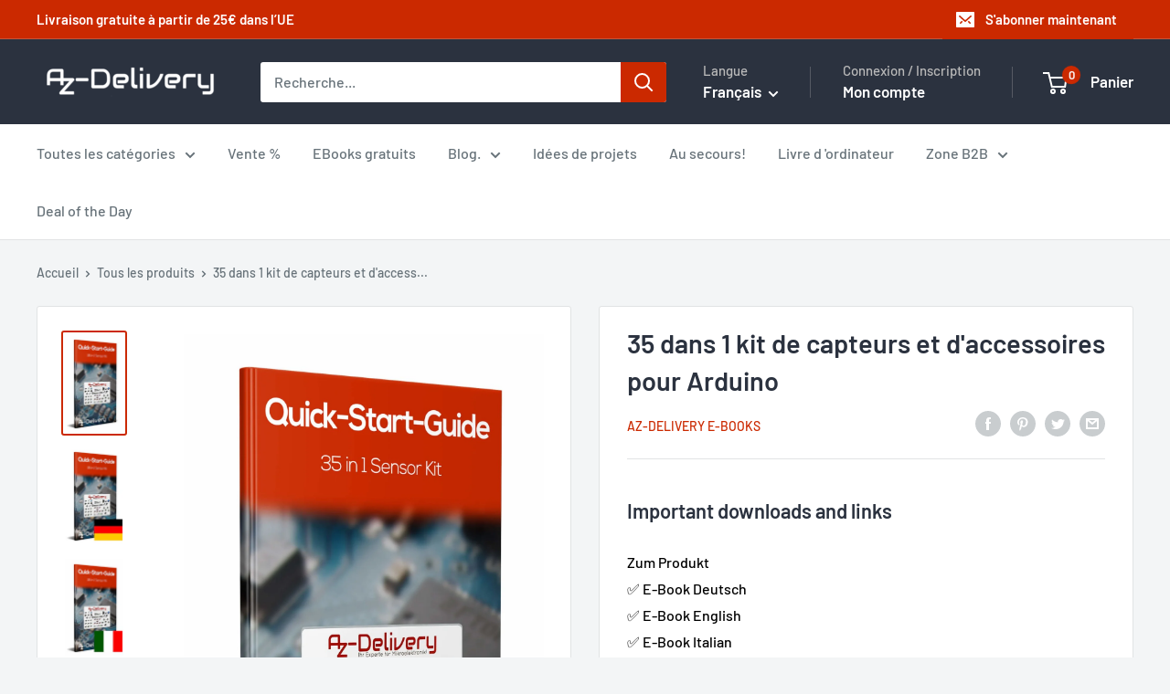

--- FILE ---
content_type: text/html; charset=utf-8
request_url: https://www.az-delivery.de/fr/products/35-in-1-sensoren-kit-kostenfreies-e-book
body_size: 71575
content:
<!doctype html>
<html class="no-js" lang="fr">
  <head>
    

    <link rel="preconnect" href="//app.usercentrics.eu">
<link rel="preconnect" href="//api.usercentrics.eu">
<link rel="preconnect" href="//privacy-proxy.usercentrics.eu">
<link rel="preload" href="//app.usercentrics.eu/browser-ui/latest/loader.js" as="script">
<link rel="preload" href="//privacy-proxy.usercentrics.eu/latest/uc-block.bundle.js" as="script">
<script
  id="usercentrics-cmp"
  src="https://app.usercentrics.eu/browser-ui/latest/loader.js"
  data-settings-id="os8zjm8gRul2AQ"
  async
></script>
<script
  type="application/javascript"
  src="https://privacy-proxy.usercentrics.eu/latest/uc-block.bundle.js"
></script>

<script>
     window.addEventListener('UC_UI_VIEW_CHANGED', function(event) {
      console.log('Current view is: ' + event.detail.view);
      console.log('Previous view is: ' + event.detail.previousView);
       if (event.detail.view == "FIRST_LAYER") {
        window.addEventListener('UC_UI_INITIALIZED', function(e) {
          UC_UI.showSecondLayer();
        });
      }
    });

     // window.addEventListener('UC_UI_INITIALIZED', function(e) {
     //    console.log(UC_UI.getServicesBaseInfo());
     //  });

    window.addEventListener('UC_UI_CMP_EVENT', (data) => {
          console.log(`TEST: source => ${data.detail.source} && type => ${data.detail.type}`)
    });
</script>

<!-- remove recaptcha so you can login -->
<script>
  uc.deactivateBlocking([
    'Hko_qNsui-Q',
    'Hko_qNsui-Q'
  ]);
</script>

    <script>

  function updateShopifySettings() {
      const servicesArray = UC_UI.getServicesBaseInfo();

      servicesArray.forEach(item => {
       const dataTag = item.name;
       if(dataTag == "Shopify" && item.consent.status === true){
         console.log(dataTag);
          window.Shopify.customerPrivacy.setTrackingConsent(
            {
              "analytics":    true,
              "marketing":    true,
              "preferences":  true
            },
            () => console.log("Consent captured")
          );
        }
      });
  }
  
  function updateScriptsAndDomains() {
    const servicesArray = UC_UI.getServicesBaseInfo();
    let scriptsToBlock = [
      {
        src: 'https://searchanise-ef84.kxcdn.com/preload_data.0Q7w7p9q1H.js',
        cookie: 'snize-recommendation',
        dataTag: 'Searchanise'
      },
      {
        src: 'https://searchanise-ef84.kxcdn.com/widgets.24676.min.js',
        cookie: 'snize-recommendation',
        dataTag: 'Searchanise'
      },
      {
        src: 'https://searchanise-ef84.kxcdn.com/templates.0Q7w7p9q1H.js',
        cookie: 'snize-recommendation',
        dataTag: 'Searchanise'
      },
      {
        src: 'https://www.az-delivery.de/checkouts/internal/preloads.js?locale=en-ZA',
        cookie: '_az_delivery',
        dataTag: 'Shopify'
      },
      {
        src: 'https://d1u9wuqimc88kc.cloudfront.net/vendor/axios.min.js',
        cookie: '_pin_unauth',
        dataTag: 'Axios'
      },
      {
        src: 'https://d1npnstlfekkfz.cloudfront.net',
        cookie: 'ocu_cart_items',
        dataTag: 'Ocu Zipify'
      },
      {
        src: 'https://shop.app/checkouts/internal/preloads.js?locale=en-ZA&shop_id=15091638',
        cookie: '_shop_app',
        dataTag: 'Google Tag Manager'
      },
      {
        src: 'https://www.az-delivery.de/cdn/shopifycloud/shopify/assets/shopify_pay/storefront-80e528be853eac23af2454534897ca9536b1d3d04aa043b042f34879a3c111c8.js?v=20220906',
        cookie: '_shopify_pay',
        dataTag: 'Shopify'
      },
      {
        src: 'https://www.az-delivery.de/cdn/shopifycloud/shopify/assets/storefront/features-1c0b396bd4d054b94abae1eb6a1bd6ba47beb35525c57a217c77a862ff06d83f.js',
        cookie: '_shopify_features',
        dataTag: 'Shopify'
      },
      {
        src: 'https://www.az-delivery.de/cdn/shopifycloud/privacy-banner/storefront-banner.js',
        cookie: '_shopify_privacy_banner',
        dataTag: 'Shopify'
      },
      {
        src: 'https://www.az-delivery.de/cdn/shop/t/196/assets/custom.js?v=102476495355921946141718013592',
        cookie: '_shopify_custom',
        dataTag: 'Shopify'
      },
      {
        src: 'https://www.az-delivery.de/cdn/shop/t/196/assets/bss-file-configdata.js?v=121146858607162050131718013592',
        cookie: '_shopify_bss_config',
        dataTag: 'BSS'
      },
      {
        src: 'https://www.az-delivery.de/cdn/shop/t/196/assets/bss-file-configdata-banner.js?v=151034973688681356691718013592',
        cookie: '_shopify_bss_config_banner',
        dataTag: 'BSS'
      },
      {
        src: 'https://www.az-delivery.de/cdn/shop/t/196/assets/bss-file-configdata-popup.js?v=173992696638277510541718013592',
        cookie: '_shopify_bss_config_popup',
        dataTag: 'BSS'
      },
      {
        src: 'https://cdn.codeblackbelt.com/scripts/frequently-bought-together/bootstrap.min.js?version=2024062712+0200',
        cookie: '_frequently_bought_together',
        dataTag: 'Code Blackbelt'
      },
      {
        src: 'https://static.klaviyo.com/onsite/js/klaviyo.js?company_id=QVRJMi',
        cookie: '_klaviyo',
        dataTag: 'Klaviyo'
      },
      {
        src: 'https://cdn.cookielaw.org/scripttemplates/otSDKStub.js',
        cookie: '_ot_sdk',
        dataTag: 'Cookie Law'
      },
      {
        src: 'https://limits.minmaxify.com/az-delivery.myshopify.com?v=117a&r=20240626080531',
        cookie: '_minmaxify_limits',
        dataTag: 'Min Maxify'
      },
      {
        src: 'https://cdn.langshop.app/buckets/app/libs/storefront/sdk.js?proxy_prefix=/apps/langshop&source=tae',
        cookie: '_langshop_sdk',
        dataTag: 'Langshop'
      },
      {
        src: 'https://cdn.shopify.com/extensions/e09f9f1d-3e79-4602-a451-b3a18fee0b83/f4ee17c39b76019b296dd9b01d953f0d33aa051f/assets/storefront-consent.js',
        cookie: '_storefront_consent',
        dataTag: 'Shopify'
      },
      {
        src: 'https://www.az-delivery.de/cdn/shop/t/196/assets/shopacado.js?v=31220571182444497031718013592',
        cookie: '_shopacado',
        dataTag: 'Google Tag Manager'
      },
      {
        src: 'https://www.az-delivery.de/cdn/shop/t/196/assets/bss-product-label-js.js?v=119991293636880886221718013592',
        cookie: '_bss_product_label_js',
        dataTag: 'BSS'
      },
      {
        src: 'https://www.az-delivery.de/cdn/shop/t/196/assets/bss-product-label-banner.js?v=122309217890329640461718013592',
        cookie: '_bss_product_label_banner',
        dataTag: 'BSS'
      },
      {
        src: 'https://www.az-delivery.de/cdn/shop/t/196/assets/bss-product-label-popup.js?v=116180737997369527591718013592',
        cookie: '_bss_product_label_popup',
        dataTag: 'BSS'
      }
    ];

    let blockedDomains = [
      { domain: 'ocu.zipify.com', cookie: 'ocu_cart_items', dataTag: 'Ocu Zipify' },
      { domain: 'az-delivery.de/apps/appikon_discounted_pricing', cookie: 'ocu_cart_items', dataTag: 'Ocu Zipify' }
    ];

    // Filter out scripts and domains based on consent
    servicesArray.forEach(item => {
      if (item.consent.status === true) {
        const dataTag = item.name;
        scriptsToBlock = scriptsToBlock.filter(script => script.dataTag !== dataTag);
        blockedDomains = blockedDomains.filter(domain => domain.dataTag !== dataTag);
      }
    });

    const elementsToModify = ['script', 'img', 'iframe', 'embed'];

    function modifyElement(element, src, dataTag) {
      if (element.tagName.toLowerCase() === 'script' && (element.src.includes(src) || blockedDomains.some(domainObj => element.src.includes(domainObj.domain)))) {
        element.type = 'text/plain';
        element.setAttribute('data-usercentrics', dataTag);
        // console.log(`Modified script: ${element.src}`);
      } else if (element.src && blockedDomains.some(domainObj => element.src.includes(domainObj.domain))) {
        element.setAttribute('data-usercentrics', dataTag);
        // console.log(`Modified element: ${element.tagName}`);
      }
    }

    function removeCookie(cookieName) {
      document.cookie = `${cookieName}=; expires=Thu, 01 Jan 1970 00:00:00 GMT; path=/`;
      // console.log(`Removed cookie: ${cookieName}`);
    }

    // Modify existing elements in the DOM
    elementsToModify.forEach(tag => {
      document.querySelectorAll(tag).forEach(element => {
        scriptsToBlock.forEach(script => {
          modifyElement(element, script.src, script.dataTag);
          removeCookie(script.cookie);
        });
        blockedDomains.forEach(domainObj => {
          modifyElement(element, domainObj.domain, domainObj.dataTag);
          removeCookie(domainObj.cookie);
        });
      });
    });

    // Override appendChild to catch dynamically added elements
    const originalAppendChild = Element.prototype.appendChild;
    Element.prototype.appendChild = function(child) {
      if (child && child.tagName && elementsToModify.includes(child.tagName.toLowerCase())) {
        scriptsToBlock.forEach(script => {
          modifyElement(child, script.src, script.dataTag);
          removeCookie(script.cookie);
        });
        blockedDomains.forEach(domainObj => {
          modifyElement(child, domainObj.domain, domainObj.dataTag);
          removeCookie(domainObj.cookie);
        });
      }
      return originalAppendChild.call(this, child);
    };

    // Override insertBefore to catch dynamically added elements
    const originalInsertBefore = Element.prototype.insertBefore;
    Element.prototype.insertBefore = function(newNode, referenceNode) {
      if (newNode && newNode.tagName && elementsToModify.includes(newNode.tagName.toLowerCase())) {
        scriptsToBlock.forEach(script => {
          modifyElement(newNode, script.src, script.dataTag);
          removeCookie(script.cookie);
        });
        blockedDomains.forEach(domainObj => {
          modifyElement(newNode, domainObj.domain, domainObj.dataTag);
          removeCookie(domainObj.cookie);
        });
      }
      return originalInsertBefore.call(this, newNode, referenceNode);
    };

    // MutationObserver to catch elements added dynamically
    const observer = new MutationObserver(mutations => {
      mutations.forEach(({ addedNodes }) => {
        addedNodes.forEach(node => {
          if (node.nodeType === 1 && node.tagName && elementsToModify.includes(node.tagName.toLowerCase())) {
            scriptsToBlock.forEach(script => {
              modifyElement(node, script.src, script.dataTag);
              removeCookie(script.cookie);
            });
            blockedDomains.forEach(domainObj => {
              modifyElement(node, domainObj.domain, domainObj.dataTag);
              removeCookie(domainObj.cookie);
            });
          }
        });
      });
    });

    observer.observe(document.documentElement, {
      childList: true,
      subtree: true
    });

    // Intercept and block XHR requests to the specified domains
    const originalOpen = XMLHttpRequest.prototype.open;
    XMLHttpRequest.prototype.open = function(method, url) {
      if (blockedDomains.some(domainObj => url.includes(domainObj.domain))) {
        console.log(`Blocked XHR request to: ${url}`);
        removeCookie(domainObj.cookie);
        return; // Prevent the request from being sent
      }
      originalOpen.apply(this, arguments);
    };
  }
  window.addEventListener('UC_UI_INITIALIZED', function(e) {
    updateScriptsAndDomains();
    // updateShopifySettings();
  });

  window.addEventListener('UC_UI_CMP_EVENT', (data) => {
    // updateScriptsAndDomains();
    if (!window.UC_UI || !UC_UI.isInitialized()) {
        window.addEventListener('UC_UI_INITIALIZED', function() {
            updateScriptsAndDomains();
            updateShopifySettings();
        });
    } else {
        updateScriptsAndDomains();
        updateShopifySettings();
    }
  });
</script>


    <!-- Google Tag Manager -->
    <script type="text/plain" data-usercentrics="Google Tag Manager">
      <!-- <script> -->
      (function(w,d,s,l,i){w[l]=w[l]||[];w[l].push({'gtm.start': new Date().getTime(),event:'gtm.js'});var
      f=d.getElementsByTagName(s)[0], j=d.createElement(s),dl=l!='dataLayer'?'&l='+l:'';j.async=true;j.src=
      'https://www.googletagmanager.com/gtm.js?id='+i+dl;f.parentNode.insertBefore(j,f);
      })(window,document,'script','dataLayer','GTM-PGJGMGS');
    </script>
    <!-- End Google Tag Manager -->

    


<script type="text/javascript">
var a = window.performance && window.performance.mark;
if (a) {
  window.performance.mark("shopsheriff.amp-snippet.start");
}
var doc = document;
var redirect = "/cart" === window.location.pathname
&& (doc.referrer.includes("ampproject.org") || doc.referrer.includes("/a/s/") )
&& !doc.location.search.includes("utm");

if(redirect) {
  var f = doc.location.search ? "&" : "?";
  window.location =
    window.location.origin
  + window.location.pathname
  + f
  + "utm_source=shopsheriff&utm_medium=amp&utm_campaign=shopsheriff&utm_content=add-to-cart";
}
if (a) {
  window.performance.mark("shopsheriff.amp-snippet.end");
}
      </script>


   <link rel="amphtml" href="https://www.az-delivery.de/a/s/products/35-in-1-sensoren-kit-kostenfreies-e-book">



    


    <meta charset="utf-8">
    <meta
      name="viewport"
      content="width=device-width, initial-scale=1.0, height=device-height, minimum-scale=1.0, maximum-scale=1.0"
    >
    <meta name="theme-color" content="#cb2900"><title>35 dans 1 kit de capteurs et d&#39;accessoires pour Arduino
</title><meta name="description" content="Vous recherchez des informations plus importantes sur votre 35 dans un kit de capteurs?Maintenant, enregistrez le guide officiel de démarrage rapide d&#39;AZ-Delivery à ce sujet!Vous trouverez ici les informations les plus importantes qui vous seront bientôt rassembles: L&#39;affectation correcte de chaque module est assurée p"><link rel="canonical" href="https://www.az-delivery.de/fr/products/35-in-1-sensoren-kit-kostenfreies-e-book"><link rel="shortcut icon" href="//www.az-delivery.de/cdn/shop/files/AZ-Delivery_-_Logo_2_1_96x96.png?v=1689163583" type="image/png"><link rel="preload" as="style" href="//www.az-delivery.de/cdn/shop/t/188/assets/theme.css?v=175643159177188608261749751074">
    <link rel="preload" as="script" href="//www.az-delivery.de/cdn/shop/t/188/assets/theme.js?v=179372540479631345661699348822">
    <link rel="preconnect" href="https://cdn.shopify.com">
    <link rel="preconnect" href="https://fonts.shopifycdn.com">
    <link rel="dns-prefetch" href="https://productreviews.shopifycdn.com">
    <link rel="dns-prefetch" href="https://ajax.googleapis.com">
    <link rel="dns-prefetch" href="https://maps.googleapis.com">
    <link rel="dns-prefetch" href="https://maps.gstatic.com">

    <meta property="og:type" content="product">
  <meta property="og:title" content="35 dans 1 kit de capteurs et d&#39;accessoires pour Arduino"><meta property="og:image" content="http://www.az-delivery.de/cdn/shop/products/35-in-1-sensorenkit-modulkit-und-zubehorkit-kompatibel-mit-arduino-und-raspberry-pi-216143.jpg?v=1679398179">
    <meta property="og:image:secure_url" content="https://www.az-delivery.de/cdn/shop/products/35-in-1-sensorenkit-modulkit-und-zubehorkit-kompatibel-mit-arduino-und-raspberry-pi-216143.jpg?v=1679398179">
    <meta property="og:image:width" content="1227">
    <meta property="og:image:height" content="2048"><meta property="product:price:amount" content="0.00">
  <meta property="product:price:currency" content="EUR"><meta property="og:description" content="Vous recherchez des informations plus importantes sur votre 35 dans un kit de capteurs?Maintenant, enregistrez le guide officiel de démarrage rapide d&#39;AZ-Delivery à ce sujet!Vous trouverez ici les informations les plus importantes qui vous seront bientôt rassembles: L&#39;affectation correcte de chaque module est assurée p"><meta property="og:url" content="https://www.az-delivery.de/fr/products/35-in-1-sensoren-kit-kostenfreies-e-book">
<meta property="og:site_name" content="AZ-Delivery"><meta name="twitter:card" content="summary"><meta name="twitter:title" content="35 dans 1 kit de capteurs et d&#39;accessoires pour Arduino">
  <meta name="twitter:description" content="Vous recherchez des informations plus importantes sur votre 35 dans un kit de capteurs?Maintenant, enregistrez le guide officiel de démarrage rapide d&#39;AZ-Delivery à ce sujet!Vous trouverez ici les informations les plus importantes qui vous seront bientôt rassembles: L&#39;affectation correcte de chaque module est assurée par une liste d&#39;images, et par le fait que nous présentons séparément chaque module individuellement et en les créant pour la première fois.Epargnez-vous de longue haleine dans les forums chinois et les demi-vérités, mais vous vous déposez directement-en utilisant le Guide de démarrage rapide d&#39;AZ-Delivery, votre spécialiste de la microélectronique!">
  <meta name="twitter:image" content="https://www.az-delivery.de/cdn/shop/products/35-in-1-sensorenkit-modulkit-und-zubehorkit-kompatibel-mit-arduino-und-raspberry-pi-216143_600x600_crop_center.jpg?v=1679398179">
    <link rel="preload" href="//www.az-delivery.de/cdn/fonts/barlow/barlow_n6.329f582a81f63f125e63c20a5a80ae9477df68e1.woff2" as="font" type="font/woff2" crossorigin><link rel="preload" href="//www.az-delivery.de/cdn/fonts/barlow/barlow_n5.a193a1990790eba0cc5cca569d23799830e90f07.woff2" as="font" type="font/woff2" crossorigin><style>
  @font-face {
  font-family: Barlow;
  font-weight: 600;
  font-style: normal;
  font-display: swap;
  src: url("//www.az-delivery.de/cdn/fonts/barlow/barlow_n6.329f582a81f63f125e63c20a5a80ae9477df68e1.woff2") format("woff2"),
       url("//www.az-delivery.de/cdn/fonts/barlow/barlow_n6.0163402e36247bcb8b02716880d0b39568412e9e.woff") format("woff");
}

  @font-face {
  font-family: Barlow;
  font-weight: 500;
  font-style: normal;
  font-display: swap;
  src: url("//www.az-delivery.de/cdn/fonts/barlow/barlow_n5.a193a1990790eba0cc5cca569d23799830e90f07.woff2") format("woff2"),
       url("//www.az-delivery.de/cdn/fonts/barlow/barlow_n5.ae31c82169b1dc0715609b8cc6a610b917808358.woff") format("woff");
}

@font-face {
  font-family: Barlow;
  font-weight: 600;
  font-style: normal;
  font-display: swap;
  src: url("//www.az-delivery.de/cdn/fonts/barlow/barlow_n6.329f582a81f63f125e63c20a5a80ae9477df68e1.woff2") format("woff2"),
       url("//www.az-delivery.de/cdn/fonts/barlow/barlow_n6.0163402e36247bcb8b02716880d0b39568412e9e.woff") format("woff");
}

@font-face {
  font-family: Barlow;
  font-weight: 600;
  font-style: italic;
  font-display: swap;
  src: url("//www.az-delivery.de/cdn/fonts/barlow/barlow_i6.5a22bd20fb27bad4d7674cc6e666fb9c77d813bb.woff2") format("woff2"),
       url("//www.az-delivery.de/cdn/fonts/barlow/barlow_i6.1c8787fcb59f3add01a87f21b38c7ef797e3b3a1.woff") format("woff");
}


  @font-face {
  font-family: Barlow;
  font-weight: 700;
  font-style: normal;
  font-display: swap;
  src: url("//www.az-delivery.de/cdn/fonts/barlow/barlow_n7.691d1d11f150e857dcbc1c10ef03d825bc378d81.woff2") format("woff2"),
       url("//www.az-delivery.de/cdn/fonts/barlow/barlow_n7.4fdbb1cb7da0e2c2f88492243ffa2b4f91924840.woff") format("woff");
}

  @font-face {
  font-family: Barlow;
  font-weight: 500;
  font-style: italic;
  font-display: swap;
  src: url("//www.az-delivery.de/cdn/fonts/barlow/barlow_i5.714d58286997b65cd479af615cfa9bb0a117a573.woff2") format("woff2"),
       url("//www.az-delivery.de/cdn/fonts/barlow/barlow_i5.0120f77e6447d3b5df4bbec8ad8c2d029d87fb21.woff") format("woff");
}

  @font-face {
  font-family: Barlow;
  font-weight: 700;
  font-style: italic;
  font-display: swap;
  src: url("//www.az-delivery.de/cdn/fonts/barlow/barlow_i7.50e19d6cc2ba5146fa437a5a7443c76d5d730103.woff2") format("woff2"),
       url("//www.az-delivery.de/cdn/fonts/barlow/barlow_i7.47e9f98f1b094d912e6fd631cc3fe93d9f40964f.woff") format("woff");
}


  :root {
    --default-text-font-size : 15px;
    --base-text-font-size    : 16px;
    --heading-font-family    : Barlow, sans-serif;
    --heading-font-weight    : 600;
    --heading-font-style     : normal;
    --text-font-family       : Barlow, sans-serif;
    --text-font-weight       : 500;
    --text-font-style        : normal;
    --text-font-bolder-weight: 600;
    --text-link-decoration   : underline;

    --text-color               : #677279;
    --text-color-rgb           : 103, 114, 121;
    --heading-color            : #2b323f;
    --border-color             : #e1e3e4;
    --border-color-rgb         : 225, 227, 228;
    --form-border-color        : #d4d6d8;
    --accent-color             : #cb2900;
    --accent-color-rgb         : 203, 41, 0;
    --link-color               : #cb2900;
    --link-color-hover         : #7f1a00;
    --background               : #f3f5f6;
    --secondary-background     : #ffffff;
    --secondary-background-rgb : 255, 255, 255;
    --accent-background        : rgba(203, 41, 0, 0.08);

    --input-background: #ffffff;

    --error-color       : #ff0000;
    --error-background  : rgba(255, 0, 0, 0.07);
    --success-color     : #00aa00;
    --success-background: rgba(0, 170, 0, 0.11);

    --primary-button-background      : #cb2900;
    --primary-button-background-rgb  : 203, 41, 0;
    --primary-button-text-color      : #ffffff;
    --secondary-button-background    : #2b323f;
    --secondary-button-background-rgb: 43, 50, 63;
    --secondary-button-text-color    : #ffffff;

    --header-background      : #2b323f;
    --header-text-color      : #ffffff;
    --header-light-text-color: #b9b9b9;
    --header-border-color    : rgba(185, 185, 185, 0.3);
    --header-accent-color    : #cb2900;

    --footer-background-color:    #2b323f;
    --footer-heading-text-color:  #ffffff;
    --footer-body-text-color:     #ffffff;
    --footer-body-text-color-rgb: 255, 255, 255;
    --footer-accent-color:        #cb2900;
    --footer-accent-color-rgb:    203, 41, 0;
    --footer-border:              none;
    
    --flickity-arrow-color: #abb1b4;--product-on-sale-accent           : #ee0000;
    --product-on-sale-accent-rgb       : 238, 0, 0;
    --product-on-sale-color            : #ffffff;
    --product-in-stock-color           : #008a00;
    --product-low-stock-color          : #ee0000;
    --product-sold-out-color           : #8a9297;
    --product-custom-label-1-background: #2b323f;
    --product-custom-label-1-color     : #ffffff;
    --product-custom-label-2-background: #00a500;
    --product-custom-label-2-color     : #ffffff;
    --product-review-star-color        : #ffbd00;

    --mobile-container-gutter : 20px;
    --desktop-container-gutter: 40px;

    /* Shopify related variables */
    --payment-terms-background-color: #f3f5f6;
  }
</style>

<script>
  // IE11 does not have support for CSS variables, so we have to polyfill them
  if (!(((window || {}).CSS || {}).supports && window.CSS.supports('(--a: 0)'))) {
    const script = document.createElement('script');
    script.type = 'text/javascript';
    script.src = 'https://cdn.jsdelivr.net/npm/css-vars-ponyfill@2';
    script.onload = function() {
      cssVars({});
    };

    document.getElementsByTagName('head')[0].appendChild(script);
  }
</script>


    <script>window.performance && window.performance.mark && window.performance.mark('shopify.content_for_header.start');</script><meta name="google-site-verification" content="cYdDNtf6pwwLqlS4EHZKo2EzntxWBJ-jmH_4GBD_kZs">
<meta name="facebook-domain-verification" content="nwvtamayh83nd52ms58fa6s5eq19nn">
<meta id="shopify-digital-wallet" name="shopify-digital-wallet" content="/15091638/digital_wallets/dialog">
<meta name="shopify-checkout-api-token" content="51783c9b129a3abbbd2b2844a593ef31">
<meta id="in-context-paypal-metadata" data-shop-id="15091638" data-venmo-supported="false" data-environment="production" data-locale="fr_FR" data-paypal-v4="true" data-currency="EUR">
<link rel="alternate" hreflang="x-default" href="https://www.az-delivery.de/products/35-in-1-sensoren-kit-kostenfreies-e-book">
<link rel="alternate" hreflang="de-DE" href="https://www.az-delivery.de/products/35-in-1-sensoren-kit-kostenfreies-e-book">
<link rel="alternate" hreflang="nl-DE" href="https://www.az-delivery.de/nl/products/35-in-1-sensoren-kit-kostenfreies-e-book">
<link rel="alternate" hreflang="en-DE" href="https://www.az-delivery.de/en/products/35-in-1-sensoren-kit-kostenfreies-e-book">
<link rel="alternate" hreflang="fr-DE" href="https://www.az-delivery.de/fr/products/35-in-1-sensoren-kit-kostenfreies-e-book">
<link rel="alternate" hreflang="it-DE" href="https://www.az-delivery.de/it/products/35-in-1-sensoren-kit-kostenfreies-e-book">
<link rel="alternate" hreflang="es-DE" href="https://www.az-delivery.de/es/products/35-in-1-sensoren-kit-kostenfreies-e-book">
<link rel="alternate" hreflang="fr-FR" href="http://www.az-delivery.fr/products/35-in-1-sensoren-kit-kostenfreies-e-book">
<link rel="alternate" hreflang="nl-FR" href="http://www.az-delivery.fr/nl/products/35-in-1-sensoren-kit-kostenfreies-e-book">
<link rel="alternate" hreflang="en-FR" href="http://www.az-delivery.fr/en/products/35-in-1-sensoren-kit-kostenfreies-e-book">
<link rel="alternate" hreflang="de-FR" href="http://www.az-delivery.fr/de/products/35-in-1-sensoren-kit-kostenfreies-e-book">
<link rel="alternate" hreflang="it-FR" href="http://www.az-delivery.fr/it/products/35-in-1-sensoren-kit-kostenfreies-e-book">
<link rel="alternate" hreflang="es-FR" href="http://www.az-delivery.fr/es/products/35-in-1-sensoren-kit-kostenfreies-e-book">
<link rel="alternate" hreflang="en-GB" href="https://www.az-delivery.uk/products/35-in-1-sensoren-kit-kostenfreies-e-book">
<link rel="alternate" hreflang="nl-GB" href="https://www.az-delivery.uk/nl/products/35-in-1-sensoren-kit-kostenfreies-e-book">
<link rel="alternate" hreflang="fr-GB" href="https://www.az-delivery.uk/fr/products/35-in-1-sensoren-kit-kostenfreies-e-book">
<link rel="alternate" hreflang="de-GB" href="https://www.az-delivery.uk/de/products/35-in-1-sensoren-kit-kostenfreies-e-book">
<link rel="alternate" hreflang="it-GB" href="https://www.az-delivery.uk/it/products/35-in-1-sensoren-kit-kostenfreies-e-book">
<link rel="alternate" hreflang="es-GB" href="https://www.az-delivery.uk/es/products/35-in-1-sensoren-kit-kostenfreies-e-book">
<link rel="alternate" type="application/json+oembed" href="https://www.az-delivery.de/fr/products/35-in-1-sensoren-kit-kostenfreies-e-book.oembed">
<script async="async" src="/checkouts/internal/preloads.js?locale=fr-DE"></script>
<link rel="preconnect" href="https://shop.app" crossorigin="anonymous">
<script async="async" src="https://shop.app/checkouts/internal/preloads.js?locale=fr-DE&shop_id=15091638" crossorigin="anonymous"></script>
<script id="apple-pay-shop-capabilities" type="application/json">{"shopId":15091638,"countryCode":"DE","currencyCode":"EUR","merchantCapabilities":["supports3DS"],"merchantId":"gid:\/\/shopify\/Shop\/15091638","merchantName":"AZ-Delivery","requiredBillingContactFields":["postalAddress","email"],"requiredShippingContactFields":["postalAddress","email"],"shippingType":"shipping","supportedNetworks":["visa","maestro","masterCard","amex"],"total":{"type":"pending","label":"AZ-Delivery","amount":"1.00"},"shopifyPaymentsEnabled":true,"supportsSubscriptions":true}</script>
<script id="shopify-features" type="application/json">{"accessToken":"51783c9b129a3abbbd2b2844a593ef31","betas":["rich-media-storefront-analytics"],"domain":"www.az-delivery.de","predictiveSearch":true,"shopId":15091638,"locale":"fr"}</script>
<script>var Shopify = Shopify || {};
Shopify.shop = "az-delivery.myshopify.com";
Shopify.locale = "fr";
Shopify.currency = {"active":"EUR","rate":"1.0"};
Shopify.country = "DE";
Shopify.theme = {"name":"Warehouse [2023-06-13] Copy 3","id":144629203211,"schema_name":"Warehouse","schema_version":"4.2.2","theme_store_id":871,"role":"main"};
Shopify.theme.handle = "null";
Shopify.theme.style = {"id":null,"handle":null};
Shopify.cdnHost = "www.az-delivery.de/cdn";
Shopify.routes = Shopify.routes || {};
Shopify.routes.root = "/fr/";</script>
<script type="module">!function(o){(o.Shopify=o.Shopify||{}).modules=!0}(window);</script>
<script>!function(o){function n(){var o=[];function n(){o.push(Array.prototype.slice.apply(arguments))}return n.q=o,n}var t=o.Shopify=o.Shopify||{};t.loadFeatures=n(),t.autoloadFeatures=n()}(window);</script>
<script>
  window.ShopifyPay = window.ShopifyPay || {};
  window.ShopifyPay.apiHost = "shop.app\/pay";
  window.ShopifyPay.redirectState = null;
</script>
<script id="shop-js-analytics" type="application/json">{"pageType":"product"}</script>
<script defer="defer" async type="module" src="//www.az-delivery.de/cdn/shopifycloud/shop-js/modules/v2/client.init-shop-cart-sync_C9aZTsmn.fr.esm.js"></script>
<script defer="defer" async type="module" src="//www.az-delivery.de/cdn/shopifycloud/shop-js/modules/v2/chunk.common_bWgz0IHB.esm.js"></script>
<script type="module">
  await import("//www.az-delivery.de/cdn/shopifycloud/shop-js/modules/v2/client.init-shop-cart-sync_C9aZTsmn.fr.esm.js");
await import("//www.az-delivery.de/cdn/shopifycloud/shop-js/modules/v2/chunk.common_bWgz0IHB.esm.js");

  window.Shopify.SignInWithShop?.initShopCartSync?.({"fedCMEnabled":true,"windoidEnabled":true});

</script>
<script>
  window.Shopify = window.Shopify || {};
  if (!window.Shopify.featureAssets) window.Shopify.featureAssets = {};
  window.Shopify.featureAssets['shop-js'] = {"shop-cart-sync":["modules/v2/client.shop-cart-sync_Lu2xB0nI.fr.esm.js","modules/v2/chunk.common_bWgz0IHB.esm.js"],"init-fed-cm":["modules/v2/client.init-fed-cm_BHY3XVMI.fr.esm.js","modules/v2/chunk.common_bWgz0IHB.esm.js"],"init-windoid":["modules/v2/client.init-windoid_DQt8Yj66.fr.esm.js","modules/v2/chunk.common_bWgz0IHB.esm.js"],"init-shop-email-lookup-coordinator":["modules/v2/client.init-shop-email-lookup-coordinator_-OaI8Mru.fr.esm.js","modules/v2/chunk.common_bWgz0IHB.esm.js"],"shop-toast-manager":["modules/v2/client.shop-toast-manager_WsmIdaTj.fr.esm.js","modules/v2/chunk.common_bWgz0IHB.esm.js"],"shop-button":["modules/v2/client.shop-button_Ds7QABx1.fr.esm.js","modules/v2/chunk.common_bWgz0IHB.esm.js"],"shop-login-button":["modules/v2/client.shop-login-button_DI2G5Rvm.fr.esm.js","modules/v2/chunk.common_bWgz0IHB.esm.js","modules/v2/chunk.modal_iE-IN4ix.esm.js"],"shop-cash-offers":["modules/v2/client.shop-cash-offers_CISSuUHO.fr.esm.js","modules/v2/chunk.common_bWgz0IHB.esm.js","modules/v2/chunk.modal_iE-IN4ix.esm.js"],"avatar":["modules/v2/client.avatar_BTnouDA3.fr.esm.js"],"init-shop-cart-sync":["modules/v2/client.init-shop-cart-sync_C9aZTsmn.fr.esm.js","modules/v2/chunk.common_bWgz0IHB.esm.js"],"init-shop-for-new-customer-accounts":["modules/v2/client.init-shop-for-new-customer-accounts_DnxSmG78.fr.esm.js","modules/v2/client.shop-login-button_DI2G5Rvm.fr.esm.js","modules/v2/chunk.common_bWgz0IHB.esm.js","modules/v2/chunk.modal_iE-IN4ix.esm.js"],"pay-button":["modules/v2/client.pay-button_rN6IpCKc.fr.esm.js","modules/v2/chunk.common_bWgz0IHB.esm.js"],"init-customer-accounts-sign-up":["modules/v2/client.init-customer-accounts-sign-up_CjjRqXoN.fr.esm.js","modules/v2/client.shop-login-button_DI2G5Rvm.fr.esm.js","modules/v2/chunk.common_bWgz0IHB.esm.js","modules/v2/chunk.modal_iE-IN4ix.esm.js"],"checkout-modal":["modules/v2/client.checkout-modal_CNe1AsNm.fr.esm.js","modules/v2/chunk.common_bWgz0IHB.esm.js","modules/v2/chunk.modal_iE-IN4ix.esm.js"],"init-customer-accounts":["modules/v2/client.init-customer-accounts_zFYpLkaF.fr.esm.js","modules/v2/client.shop-login-button_DI2G5Rvm.fr.esm.js","modules/v2/chunk.common_bWgz0IHB.esm.js","modules/v2/chunk.modal_iE-IN4ix.esm.js"],"lead-capture":["modules/v2/client.lead-capture_BoIJ9Gm3.fr.esm.js","modules/v2/chunk.common_bWgz0IHB.esm.js","modules/v2/chunk.modal_iE-IN4ix.esm.js"],"shop-follow-button":["modules/v2/client.shop-follow-button_D8cHgNw8.fr.esm.js","modules/v2/chunk.common_bWgz0IHB.esm.js","modules/v2/chunk.modal_iE-IN4ix.esm.js"],"shop-login":["modules/v2/client.shop-login_WgfU2Zbk.fr.esm.js","modules/v2/chunk.common_bWgz0IHB.esm.js","modules/v2/chunk.modal_iE-IN4ix.esm.js"],"payment-terms":["modules/v2/client.payment-terms_B7P9CQ-t.fr.esm.js","modules/v2/chunk.common_bWgz0IHB.esm.js","modules/v2/chunk.modal_iE-IN4ix.esm.js"]};
</script>
<script>(function() {
  var isLoaded = false;
  function asyncLoad() {
    if (isLoaded) return;
    isLoaded = true;
    var urls = ["\/\/searchserverapi.com\/widgets\/shopify\/init.js?a=0Q7w7p9q1H\u0026shop=az-delivery.myshopify.com","https:\/\/cdn2.ryviu.com\/v\/static\/js\/app.js?n=1\u0026shop=az-delivery.myshopify.com"];
    for (var i = 0; i < urls.length; i++) {
      var s = document.createElement('script');
      s.type = 'text/javascript';
      s.async = true;
      s.src = urls[i];
      var x = document.getElementsByTagName('script')[0];
      x.parentNode.insertBefore(s, x);
    }
  };
  if(window.attachEvent) {
    window.attachEvent('onload', asyncLoad);
  } else {
    window.addEventListener('load', asyncLoad, false);
  }
})();</script>
<script id="__st">var __st={"a":15091638,"offset":3600,"reqid":"d8ca1760-68be-4a08-b75c-5f715b490113-1763228240","pageurl":"www.az-delivery.de\/fr\/products\/35-in-1-sensoren-kit-kostenfreies-e-book","u":"83d36707919d","p":"product","rtyp":"product","rid":774261342304};</script>
<script>window.ShopifyPaypalV4VisibilityTracking = true;</script>
<script id="captcha-bootstrap">!function(){'use strict';const t='contact',e='account',n='new_comment',o=[[t,t],['blogs',n],['comments',n],[t,'customer']],c=[[e,'customer_login'],[e,'guest_login'],[e,'recover_customer_password'],[e,'create_customer']],r=t=>t.map((([t,e])=>`form[action*='/${t}']:not([data-nocaptcha='true']) input[name='form_type'][value='${e}']`)).join(','),a=t=>()=>t?[...document.querySelectorAll(t)].map((t=>t.form)):[];function s(){const t=[...o],e=r(t);return a(e)}const i='password',u='form_key',d=['recaptcha-v3-token','g-recaptcha-response','h-captcha-response',i],f=()=>{try{return window.sessionStorage}catch{return}},m='__shopify_v',_=t=>t.elements[u];function p(t,e,n=!1){try{const o=window.sessionStorage,c=JSON.parse(o.getItem(e)),{data:r}=function(t){const{data:e,action:n}=t;return t[m]||n?{data:e,action:n}:{data:t,action:n}}(c);for(const[e,n]of Object.entries(r))t.elements[e]&&(t.elements[e].value=n);n&&o.removeItem(e)}catch(o){console.error('form repopulation failed',{error:o})}}const l='form_type',E='cptcha';function T(t){t.dataset[E]=!0}const w=window,h=w.document,L='Shopify',v='ce_forms',y='captcha';let A=!1;((t,e)=>{const n=(g='f06e6c50-85a8-45c8-87d0-21a2b65856fe',I='https://cdn.shopify.com/shopifycloud/storefront-forms-hcaptcha/ce_storefront_forms_captcha_hcaptcha.v1.5.2.iife.js',D={infoText:'Protégé par hCaptcha',privacyText:'Confidentialité',termsText:'Conditions'},(t,e,n)=>{const o=w[L][v],c=o.bindForm;if(c)return c(t,g,e,D).then(n);var r;o.q.push([[t,g,e,D],n]),r=I,A||(h.body.append(Object.assign(h.createElement('script'),{id:'captcha-provider',async:!0,src:r})),A=!0)});var g,I,D;w[L]=w[L]||{},w[L][v]=w[L][v]||{},w[L][v].q=[],w[L][y]=w[L][y]||{},w[L][y].protect=function(t,e){n(t,void 0,e),T(t)},Object.freeze(w[L][y]),function(t,e,n,w,h,L){const[v,y,A,g]=function(t,e,n){const i=e?o:[],u=t?c:[],d=[...i,...u],f=r(d),m=r(i),_=r(d.filter((([t,e])=>n.includes(e))));return[a(f),a(m),a(_),s()]}(w,h,L),I=t=>{const e=t.target;return e instanceof HTMLFormElement?e:e&&e.form},D=t=>v().includes(t);t.addEventListener('submit',(t=>{const e=I(t);if(!e)return;const n=D(e)&&!e.dataset.hcaptchaBound&&!e.dataset.recaptchaBound,o=_(e),c=g().includes(e)&&(!o||!o.value);(n||c)&&t.preventDefault(),c&&!n&&(function(t){try{if(!f())return;!function(t){const e=f();if(!e)return;const n=_(t);if(!n)return;const o=n.value;o&&e.removeItem(o)}(t);const e=Array.from(Array(32),(()=>Math.random().toString(36)[2])).join('');!function(t,e){_(t)||t.append(Object.assign(document.createElement('input'),{type:'hidden',name:u})),t.elements[u].value=e}(t,e),function(t,e){const n=f();if(!n)return;const o=[...t.querySelectorAll(`input[type='${i}']`)].map((({name:t})=>t)),c=[...d,...o],r={};for(const[a,s]of new FormData(t).entries())c.includes(a)||(r[a]=s);n.setItem(e,JSON.stringify({[m]:1,action:t.action,data:r}))}(t,e)}catch(e){console.error('failed to persist form',e)}}(e),e.submit())}));const S=(t,e)=>{t&&!t.dataset[E]&&(n(t,e.some((e=>e===t))),T(t))};for(const o of['focusin','change'])t.addEventListener(o,(t=>{const e=I(t);D(e)&&S(e,y())}));const B=e.get('form_key'),M=e.get(l),P=B&&M;t.addEventListener('DOMContentLoaded',(()=>{const t=y();if(P)for(const e of t)e.elements[l].value===M&&p(e,B);[...new Set([...A(),...v().filter((t=>'true'===t.dataset.shopifyCaptcha))])].forEach((e=>S(e,t)))}))}(h,new URLSearchParams(w.location.search),n,t,e,['guest_login'])})(!0,!0)}();</script>
<script integrity="sha256-52AcMU7V7pcBOXWImdc/TAGTFKeNjmkeM1Pvks/DTgc=" data-source-attribution="shopify.loadfeatures" defer="defer" src="//www.az-delivery.de/cdn/shopifycloud/storefront/assets/storefront/load_feature-81c60534.js" crossorigin="anonymous"></script>
<script crossorigin="anonymous" defer="defer" src="//www.az-delivery.de/cdn/shopifycloud/storefront/assets/shopify_pay/storefront-65b4c6d7.js?v=20250812"></script>
<script data-source-attribution="shopify.dynamic_checkout.dynamic.init">var Shopify=Shopify||{};Shopify.PaymentButton=Shopify.PaymentButton||{isStorefrontPortableWallets:!0,init:function(){window.Shopify.PaymentButton.init=function(){};var t=document.createElement("script");t.src="https://www.az-delivery.de/cdn/shopifycloud/portable-wallets/latest/portable-wallets.fr.js",t.type="module",document.head.appendChild(t)}};
</script>
<script data-source-attribution="shopify.dynamic_checkout.buyer_consent">
  function portableWalletsHideBuyerConsent(e){var t=document.getElementById("shopify-buyer-consent"),n=document.getElementById("shopify-subscription-policy-button");t&&n&&(t.classList.add("hidden"),t.setAttribute("aria-hidden","true"),n.removeEventListener("click",e))}function portableWalletsShowBuyerConsent(e){var t=document.getElementById("shopify-buyer-consent"),n=document.getElementById("shopify-subscription-policy-button");t&&n&&(t.classList.remove("hidden"),t.removeAttribute("aria-hidden"),n.addEventListener("click",e))}window.Shopify?.PaymentButton&&(window.Shopify.PaymentButton.hideBuyerConsent=portableWalletsHideBuyerConsent,window.Shopify.PaymentButton.showBuyerConsent=portableWalletsShowBuyerConsent);
</script>
<script data-source-attribution="shopify.dynamic_checkout.cart.bootstrap">document.addEventListener("DOMContentLoaded",(function(){function t(){return document.querySelector("shopify-accelerated-checkout-cart, shopify-accelerated-checkout")}if(t())Shopify.PaymentButton.init();else{new MutationObserver((function(e,n){t()&&(Shopify.PaymentButton.init(),n.disconnect())})).observe(document.body,{childList:!0,subtree:!0})}}));
</script>
<link id="shopify-accelerated-checkout-styles" rel="stylesheet" media="screen" href="https://www.az-delivery.de/cdn/shopifycloud/portable-wallets/latest/accelerated-checkout-backwards-compat.css" crossorigin="anonymous">
<style id="shopify-accelerated-checkout-cart">
        #shopify-buyer-consent {
  margin-top: 1em;
  display: inline-block;
  width: 100%;
}

#shopify-buyer-consent.hidden {
  display: none;
}

#shopify-subscription-policy-button {
  background: none;
  border: none;
  padding: 0;
  text-decoration: underline;
  font-size: inherit;
  cursor: pointer;
}

#shopify-subscription-policy-button::before {
  box-shadow: none;
}

      </style>

<script>window.performance && window.performance.mark && window.performance.mark('shopify.content_for_header.end');</script>

    <link rel="stylesheet" href="//www.az-delivery.de/cdn/shop/t/188/assets/theme.css?v=175643159177188608261749751074">

    
  <script type="application/ld+json">
  {
    "@context": "https://schema.org",
    "@type": "Product",
    "productID": 774261342304,
    "offers": [{
          "@type": "Offer",
          "name": "Français",
          "availability":"https://schema.org/InStock",
          "price": 0.0,
          "priceCurrency": "EUR",
          "priceValidUntil": "2025-11-25","sku": "ebook",
            "gtin13": "7425753779998",
          "url": "/fr/products/35-in-1-sensoren-kit-kostenfreies-e-book?variant=8707656810592"
        },
{
          "@type": "Offer",
          "name": "Italiano",
          "availability":"https://schema.org/OutOfStock",
          "price": 0.0,
          "priceCurrency": "EUR",
          "priceValidUntil": "2025-11-25","sku": "ebook",
            "gtin13": "7425753779998",
          "url": "/fr/products/35-in-1-sensoren-kit-kostenfreies-e-book?variant=8707656843360"
        },
{
          "@type": "Offer",
          "name": "Español",
          "availability":"https://schema.org/OutOfStock",
          "price": 0.0,
          "priceCurrency": "EUR",
          "priceValidUntil": "2025-11-25","sku": "ebook",
            "gtin13": "7425753779998",
          "url": "/fr/products/35-in-1-sensoren-kit-kostenfreies-e-book?variant=8707656876128"
        },
{
          "@type": "Offer",
          "name": "English",
          "availability":"https://schema.org/InStock",
          "price": 0.0,
          "priceCurrency": "EUR",
          "priceValidUntil": "2025-11-25","sku": "ebook",
            "gtin13": "7425753779998",
          "url": "/fr/products/35-in-1-sensoren-kit-kostenfreies-e-book?variant=8707656908896"
        },
{
          "@type": "Offer",
          "name": "Français",
          "availability":"https://schema.org/OutOfStock",
          "price": 0.0,
          "priceCurrency": "EUR",
          "priceValidUntil": "2025-11-25","sku": "ebook",
            "gtin13": "7425753779998",
          "url": "/fr/products/35-in-1-sensoren-kit-kostenfreies-e-book?variant=39410005377120"
        }
],"brand": {
      "@type": "Brand",
      "name": "AZ-Delivery e-Books"
    },
    "name": "35 dans 1 kit de capteurs et d'accessoires pour Arduino",
    "description": "Vous recherchez des informations plus importantes sur votre 35 dans un kit de capteurs?Maintenant, enregistrez le guide officiel de démarrage rapide d'AZ-Delivery à ce sujet!Vous trouverez ici les informations les plus importantes qui vous seront bientôt rassembles: L'affectation correcte de chaque module est assurée par une liste d'images, et par le fait que nous présentons séparément chaque module individuellement et en les créant pour la première fois.Epargnez-vous de longue haleine dans les forums chinois et les demi-vérités, mais vous vous déposez directement-en utilisant le Guide de démarrage rapide d'AZ-Delivery, votre spécialiste de la microélectronique!",
    "category": "",
    "url": "/fr/products/35-in-1-sensoren-kit-kostenfreies-e-book",
    "sku": "ebook",
    "image": {
      "@type": "ImageObject",
      "url": "https://www.az-delivery.de/cdn/shop/products/35-in-1-sensorenkit-modulkit-und-zubehorkit-kompatibel-mit-arduino-und-raspberry-pi-216143.jpg?v=1679398179&width=1024",
      "image": "https://www.az-delivery.de/cdn/shop/products/35-in-1-sensorenkit-modulkit-und-zubehorkit-kompatibel-mit-arduino-und-raspberry-pi-216143.jpg?v=1679398179&width=1024",
      "name": "",
      "width": "1024",
      "height": "1024"
    }
  }
  </script>



  <script type="application/ld+json">
  {
    "@context": "https://schema.org",
    "@type": "BreadcrumbList",
  "itemListElement": [{
      "@type": "ListItem",
      "position": 1,
      "name": "Accueil",
      "item": "https://www.az-delivery.de"
    },{
          "@type": "ListItem",
          "position": 2,
          "name": "35 dans 1 kit de capteurs et d'accessoires pour Arduino",
          "item": "https://www.az-delivery.de/fr/products/35-in-1-sensoren-kit-kostenfreies-e-book"
        }]
  }
  </script>



    <script>
      // This allows to expose several variables to the global scope, to be used in scripts
      window.theme = {
        pageType: "product",
        cartCount: 0,
        moneyFormat: "€{{amount}}",
        moneyWithCurrencyFormat: "€{{amount}} EUR",
        currencyCodeEnabled: false,
        showDiscount: true,
        discountMode: "saving",
        cartType: "drawer"
      };

      window.routes = {
        rootUrl: "\/fr",
        rootUrlWithoutSlash: "\/fr",
        cartUrl: "\/fr\/cart",
        cartAddUrl: "\/fr\/cart\/add",
        cartChangeUrl: "\/fr\/cart\/change",
        searchUrl: "\/fr\/search",
        productRecommendationsUrl: "\/fr\/recommendations\/products"
      };

      window.languages = {
        productRegularPrice: "Prix normal",
        productSalePrice: "Prix réduit",
        collectionOnSaleLabel: "Economisez {{savings}}",
        productFormUnavailable: "Indisponible",
        productFormAddToCart: "Ajouter au panier",
        productFormPreOrder: "Pré-commander",
        productFormSoldOut: "Rupture de stock",
        productAdded: "Le produit a été ajouté au panier",
        productAddedShort: "Ajouté !",
        shippingEstimatorNoResults: "Nous ne livrons pas à votre adresse.",
        shippingEstimatorOneResult: "Il y a une option de livraison disponible :",
        shippingEstimatorMultipleResults: "Il y a {{count}} options de livraison disponibles :",
        shippingEstimatorErrors: "Une erreur s\u0026#39;est produite :"
      };

      document.documentElement.className = document.documentElement.className.replace('no-js', 'js');
    </script><script src="//www.az-delivery.de/cdn/shop/t/188/assets/theme.js?v=179372540479631345661699348822" defer></script>
    <script src="//www.az-delivery.de/cdn/shop/t/188/assets/custom.js?v=102476495355921946141699348822" defer></script><script>
        (function () {
          window.onpageshow = function() {
            // We force re-freshing the cart content onpageshow, as most browsers will serve a cache copy when hitting the
            // back button, which cause staled data
            document.documentElement.dispatchEvent(new CustomEvent('cart:refresh', {
              bubbles: true,
              detail: {scrollToTop: false}
            }));
          };
        })();
      </script><script src="//www.az-delivery.de/cdn/shop/t/188/assets/bss-file-configdata.js?v=19453381437224918031699348822" type="text/javascript"></script> <script src="//www.az-delivery.de/cdn/shop/t/188/assets/bss-file-configdata-banner.js?v=151034973688681356691699348822" type="text/javascript"></script> <script src="//www.az-delivery.de/cdn/shop/t/188/assets/bss-file-configdata-popup.js?v=173992696638277510541699348822" type="text/javascript"></script><script>
                if (typeof BSS_PL == 'undefined') {
                    var BSS_PL = {};
                }
                var bssPlApiServer = "https://product-labels-pro.bsscommerce.com";
                BSS_PL.customerTags = 'null';
                BSS_PL.customerId = 'null';
                BSS_PL.configData = configDatas;
                BSS_PL.configDataBanner = configDataBanners ? configDataBanners : [];
                BSS_PL.configDataPopup = configDataPopups ? configDataPopups : [];
                BSS_PL.storeId = 36826;
                BSS_PL.currentPlan = "five_usd";
                BSS_PL.storeIdCustomOld = "10678";
                BSS_PL.storeIdOldWIthPriority = "12200";
                BSS_PL.apiServerProduction = "https://product-labels-pro.bsscommerce.com";
                
                BSS_PL.integration = {"laiReview":{"status":0,"config":[]}}
                BSS_PL.settingsData = {}
                </script>
            <style>
.homepage-slideshow .slick-slide .bss_pl_img {
    visibility: hidden !important;
}
</style>

    <!--
      <script>
             (function() {
                const scriptsToModify = [
                  { src: 'https://searchanise-ef84.kxcdn.com/preload_data.0Q7w7p9q1H.js', cookie: 'snize-recommendation' },
                  { src: 'https://searchanise-ef84.kxcdn.com/widgets.24676.min.js', cookie: 'snize-recommendation' },
                  { src: 'https://searchanise-ef84.kxcdn.com/templates.0Q7w7p9q1H.js', cookie: 'snize-recommendation' },
                  { src: 'https://ajax.aspnetcdn.com/ajax/jQuery/jquery-3.6.0.min.js', cookie: 'snize-recommendation' },
                  { src: 'https://cdn.shopify.com/extensions/00d933f5-9ab1-4bdb-b706-ff7efc4d6f65/one-click-upsell-zipify-ocu-74/assets/zipify-oneclickupsell-extension.js', cookie: 'ocu_cart_items' },
                  { src: 'https://ocu.zipify.com/pre_purchase/v2/checkout_offers/appropriate', cookie: 'ocu_cart_items' },
                  { src: 'https://www.az-delivery.de/en/cart.js?ocu', cookie: 'ocu_cart_items' },
                  { src: 'https://d1u9wuqimc88kc.cloudfront.net/vendor/axios.min.js', cookie: '_pin_unauth' }
                ];

                function modifyScript(script) {
                  const match = scriptsToModify.find(s => s.src === script.src);
                  if (match) {
                    script.type = 'text/plain';
                    script.setAttribute('data-usercentrics', 'Google Tag Manager');
                    console.log(`Modified script: ${script.src}`);
                    // Remove corresponding cookie
                    removeCookie(match.cookie);
                  }
                }

                function removeCookie(name) {
                  document.cookie = name + '=; Max-Age=0; path=/';
                  console.log(`Removed cookie: ${name}`);
                }

                // Intercept script insertion before it loads
                const observer = new MutationObserver(mutations => {
                  mutations.forEach(mutation => {
                    if (mutation.addedNodes) {
                      mutation.addedNodes.forEach(node => {
                        if (node.tagName === 'SCRIPT') {
                          modifyScript(node);
                        }
                      });
                    }
                  });
                });

                observer.observe(document.documentElement, {
                  childList: true,
                  subtree: true
                });

                // Modify existing scripts in the DOM
                document.querySelectorAll('script').forEach(script => {
                  modifyScript(script);
                });

              })();
      </script>

      <script>
        document.addEventListener('DOMContentLoaded', function() {
          const scriptsToModify = [
            { src: 'https://searchanise-ef84.kxcdn.com/preload_data.0Q7w7p9q1H.js', cookie: 'snize-recommendation' },
            { src: 'https://searchanise-ef84.kxcdn.com/widgets.24676.min.js', cookie: 'snize-recommendation' },
            { src: 'https://searchanise-ef84.kxcdn.com/templates.0Q7w7p9q1H.js', cookie: 'snize-recommendation' },
            { src: 'https://d1npnstlfekkfz.cloudfront.net/zipify-oneclickupsell-multiple.js', cookie: 'ocu_cart_items' },
            { src: 'https://d1npnstlfekkfz.cloudfront.net/zipify-oneclickupsell-single.js', cookie: 'ocu_cart_items' },
            { src: 'https://d1npnstlfekkfz.cloudfront.net/zipify-oneclickupsell-vendor.js', cookie: 'ocu_cart_items' },
            // Add more scripts and their corresponding cookies here
          ];

          function modifyScript(script) {
            const match = scriptsToModify.find(s => s.src === script.src);
            if (match) {
              script.type = 'text/plain';
              script.setAttribute('data-usercentrics', 'Google Tag Manager');
              console.log(`Modified script: ${script.src}`);
              // Remove corresponding cookie
              removeCookie(match.cookie);
            }
          }

          function removeCookie(name) {
            document.cookie = name + '=; Max-Age=0; path=/';
            console.log(`Removed cookie: ${name}`);
          }

          // Modify existing scripts in the DOM
          document.querySelectorAll('script').forEach(script => {
            modifyScript(script);
          });

          // Override appendChild to catch dynamically added scripts
          const originalAppendChild = Element.prototype.appendChild;
          Element.prototype.appendChild = function(child) {
            if (child.tagName === 'SCRIPT') {
              modifyScript(child);
            }
            return originalAppendChild.call(this, child);
          };

          // Override insertBefore to catch dynamically added scripts
          const originalInsertBefore = Element.prototype.insertBefore;
          Element.prototype.insertBefore = function(newNode, referenceNode) {
            if (newNode.tagName === 'SCRIPT') {
              modifyScript(newNode);
            }
            return originalInsertBefore.call(this, newNode, referenceNode);
          };
        });
      </script>
    -->
    <!-- Back In Stock Klaviyo Flow Start -->
    <style>
    .klaviyo-bis-trigger.button {
    display: inline-block !important;
    background-color: #8a9297 !important;
    color: #fff !important;
    padding: 14px 20px !important;
    font-size: 16px !important;
    line-height: 1.4 !important;
    font-weight: normal !important;
    border: none !important;
    border-radius: 0 !important;
    box-shadow: none !important;
    text-align: center !important;
    margin: 0 !important;
    text-transform: none !important;
    }
    </style>
    <!-- Back In Stock Klaviyo Flow End -->
  <!-- BEGIN app block: shopify://apps/frequently-bought/blocks/app-embed-block/b1a8cbea-c844-4842-9529-7c62dbab1b1f --><script>
    window.codeblackbelt = window.codeblackbelt || {};
    window.codeblackbelt.shop = window.codeblackbelt.shop || 'az-delivery.myshopify.com';
    
        window.codeblackbelt.productId = 774261342304;</script><script src="//cdn.codeblackbelt.com/widgets/frequently-bought-together/main.min.js?version=2025111518+0100" async></script>
 <!-- END app block --><!-- BEGIN app block: shopify://apps/ryviu-product-reviews-app/blocks/ryviu-js/807ad6ed-1a6a-4559-abea-ed062858d9da -->
<script>
  // RYVIU APP :: Settings
  var ryviu_global_settings = {"form":{"required":"Please enter required fields","addPhotos":"Upload Photos","showTitle":false,"titleForm":"Write a review","titleName":"Your Name","acceptFile":"Accept .jpg, .png and max 2MB each","colorInput":"#464646","colorTitle":"#696969","no_comment":"","noticeName":"Your name is required field","titleEmail":"Your Email","titleReply":"Replies","autoPublish":true,"buttonReply":"Submit","colorNotice":"#dd2c00","colorSubmit":"#ffffff","noticeEmail":"Your email is required and valid email","qualityText":"Quality*","titleSubmit":"Submit Your Review","titleComment":"Comment","titleSubject":"Review Title","titleSuccess":"Thank you! Your review is submited.","colorStarForm":"#ececec","commentButton":"Comment","noticeSubject":"Title is required field","showtitleForm":false,"errorSentReply":"Can not send your reply.","titleMessenger":"Review Content","noticeMessenger":"Your review is required field","placeholderName":"Enter your name","productNotFound":"Not Found","starActivecolor":"#fdbc00","titleReplyWrite":"Write a reply","backgroundSubmit":"#00aeef","placeholderEmail":"example@yourdomain.com","buttonCancelReply":"Cancel","placeholderSubject":"Enter your title","replyIsunderReivew":"Your reply is under review.","titleWriteEmailForm":"Rating","placeholderMessenger":"Enter your message","titleFormReviewEmail":"Leave feedback","loadAfterContentLoaded":true,"placeholderCommentMessenger":"Write something"},"plan":4,"questions":{"by_text":"Frage von","of_text":"von","on_text":"am","see_all":"Alle ansehen","sort_by":"Sortieren nach","des_form":"Fragen Sie hier die Community","hidedate":false,"approving":true,"name_form":"Ihr Name","answerText":"Antwort","email_form":"Ihre E-Mail Adresse","input_text":"Sie haben eine Frage? Suchen Sie nach Ihrer Antwort","shop_owner":"AZ-Delivery Team","title_form":"Keine Antwort gefunden?","answer_form":"Ihre Antwort","answer_text":"Frage beantworten","answersText":"Antworten","colorButton":"#FFFFFF","newest_text":"am Neuesten","no_question":"Keine Frage","no_searched":"Keine Fragen gefunden","notice_form":"Complete before submitting","submit_form":"Senden Sie eine Frage","helpful_text":"am hilfreichsten","showing_text":"Zeigt","question_form":"Ihre Frage","question_text":"Frage","titleCustomer":" ","community_text":"Fragen Sie die Community","questions_text":"Fragen","placeholderName":"Johannes Bauer","backgroundButton":"#CB2800","send_reply_error":"Ihre Antwort kann nicht gesendet werden.","title_answer_form":"Frage beantworten","ask_community_text":"Community fragen","send_reply_success":"Ihre Frage wurde an uns gesendet.","submit_answer_form":"Antwort senden","question_error_fill":"Bitte f\u00fcllen Sie alle Felder aus, bevor Sie Ihre Frage absenden.","send_question_error":"Fragen kann momentan nicht gesendet werden!","write_question_text":"Ask a question","question_answer_form":"Frage","send_question_success":"Ihre Frage wurde gestellt","answered_question_text":"beantwortete Frage","answered_questions_text":"beantwortete Fragen","placeholder_answer_form":"Answer is a required field!","placeholder_question_form":"\"Frage\" ist ein erforderliches Feld."},"targetLang":"en","review_widget":{"star":1,"style":"style2","title":true,"byText":"By","ofText":"of","tstar1":"Terrible","tstar2":"Poor","tstar3":"Average","tstar4":"Good","tstar5":"Excellent","average":"Average","hasOnly":"Has one","nostars":false,"nowrite":false,"seeLess":"See less","seeMore":"See more","hideFlag":false,"hidedate":false,"loadMore":"Load more","noavatar":false,"noreview":true,"order_by":"late","showFull":true,"showText":"Show:","showspam":true,"starText":"Star","thankYou":"Thank you!","clearText":"All","clear_all":"Clear all","noReviews":"No reviews","outofText":"out of","random_to":20,"replyText":"reply","ryplyText":"Comments","starStyle":"style1","starcolor":"#e6e6e6","starsText":"Stars","colorTitle":"#6c8187","colorWrite":"#ffffff","customDate":"M d, Y","dateSelect":"dateDefaut","helpulText":"Is this helpful?","latestText":"Latest","nolastname":false,"oldestText":"Oldest","paddingTop":"0","reviewText":"review","sortbyText":"Sort by","starHeight":15,"titleWrite":"Write a review","borderColor":"rgb(0, 0, 0)","borderStyle":"solid","borderWidth":0,"colorAvatar":"#f8f8f8","filter_list":"Filter","firstReview":"Write a first review now","paddingLeft":"0","random_from":0,"repliesText":"replies","reviewsText":"reviews","showingText":"Showing","disableReply":false,"filter_photo":"With photos","paddingRight":"0","payment_type":"Monthly","textNotFound":"No results found.","textVerified":"Verified buyer","author_avatar":true,"bgColorAvatar":"rgb(203, 41, 1)","colorVerified":"#05d92d","customer_name":"show_short","disableHelpul":true,"disableWidget":false,"filter_review":"Filter","paddingBottom":"0","titleCustomer":"Customer Reviews","customerPhotos":"Customer Photos","disbaleMoreImg":false,"filter_replies":"With replies","filter_reviews":"all","imagesSortText":"Images","setColorAvatar":true,"submitDoneText":"Your review has been submitted.","backgroundRyviu":"rgb(255, 255, 255)","backgroundWrite":"rgb(203, 41, 0)","defaultSortText":"Default","disablePurchase":false,"hideImageReview":false,"reviewTotalText":"Review","starActiveStyle":"style1","starActivecolor":"rgb(251, 187, 3)","submitErrorText":"Can not send your review.","emptyDescription":"There are no reviews.","mostLikeSortText":"Most likes","noticeWriteFirst":"Be the first to","reviewTotalTexts":"Reviews","show_title_customer":true,"filter_reviews_local":"US"},"design_settings":{"date":"timeago","sort":"featured","paging":"load_more","showing":30,"timeAgo":true,"url_shop":"az-delivery.myshopify.com","approving":true,"colection":false,"no_number":false,"no_review":true,"defautDate":"timeago","defaultDate":"timeago","client_theme":"default","no_lazy_show":false,"verify_reply":true,"client_header":"HeaderV3","verify_review":true,"reviews_per_page":5,"aimgs":false}};
  var ryviu_version = '2';
  if (typeof Shopify !== 'undefined' && Shopify.designMode && document.documentElement) {
    document.documentElement.classList.add('ryviu-shopify-mode');
  }
</script>



<!-- END app block --><!-- BEGIN app block: shopify://apps/minmaxify-order-limits/blocks/app-embed-block/3acfba32-89f3-4377-ae20-cbb9abc48475 --><script type="text/javascript" src="https://limits.minmaxify.com/az-delivery.myshopify.com?v=139a&r=20251113080133"></script>

<!-- END app block --><!-- BEGIN app block: shopify://apps/klaviyo-email-marketing-sms/blocks/klaviyo-onsite-embed/2632fe16-c075-4321-a88b-50b567f42507 -->












  <script async src="https://static.klaviyo.com/onsite/js/QVRJMi/klaviyo.js?company_id=QVRJMi"></script>
  <script>!function(){if(!window.klaviyo){window._klOnsite=window._klOnsite||[];try{window.klaviyo=new Proxy({},{get:function(n,i){return"push"===i?function(){var n;(n=window._klOnsite).push.apply(n,arguments)}:function(){for(var n=arguments.length,o=new Array(n),w=0;w<n;w++)o[w]=arguments[w];var t="function"==typeof o[o.length-1]?o.pop():void 0,e=new Promise((function(n){window._klOnsite.push([i].concat(o,[function(i){t&&t(i),n(i)}]))}));return e}}})}catch(n){window.klaviyo=window.klaviyo||[],window.klaviyo.push=function(){var n;(n=window._klOnsite).push.apply(n,arguments)}}}}();</script>

  
    <script id="viewed_product">
      if (item == null) {
        var _learnq = _learnq || [];

        var MetafieldReviews = null
        var MetafieldYotpoRating = null
        var MetafieldYotpoCount = null
        var MetafieldLooxRating = null
        var MetafieldLooxCount = null
        var okendoProduct = null
        var okendoProductReviewCount = null
        var okendoProductReviewAverageValue = null
        try {
          // The following fields are used for Customer Hub recently viewed in order to add reviews.
          // This information is not part of __kla_viewed. Instead, it is part of __kla_viewed_reviewed_items
          MetafieldReviews = {};
          MetafieldYotpoRating = null
          MetafieldYotpoCount = null
          MetafieldLooxRating = null
          MetafieldLooxCount = null

          okendoProduct = null
          // If the okendo metafield is not legacy, it will error, which then requires the new json formatted data
          if (okendoProduct && 'error' in okendoProduct) {
            okendoProduct = null
          }
          okendoProductReviewCount = okendoProduct ? okendoProduct.reviewCount : null
          okendoProductReviewAverageValue = okendoProduct ? okendoProduct.reviewAverageValue : null
        } catch (error) {
          console.error('Error in Klaviyo onsite reviews tracking:', error);
        }

        var item = {
          Name: "35 dans 1 kit de capteurs et d'accessoires pour Arduino",
          ProductID: 774261342304,
          Categories: ["Livres électroniques gratuits"],
          ImageURL: "https://www.az-delivery.de/cdn/shop/products/35-in-1-sensorenkit-modulkit-und-zubehorkit-kompatibel-mit-arduino-und-raspberry-pi-216143_grande.jpg?v=1679398179",
          URL: "https://www.az-delivery.de/fr/products/35-in-1-sensoren-kit-kostenfreies-e-book",
          Brand: "AZ-Delivery e-Books",
          Price: "€0.00",
          Value: "0.00",
          CompareAtPrice: "€0.00"
        };
        _learnq.push(['track', 'Viewed Product', item]);
        _learnq.push(['trackViewedItem', {
          Title: item.Name,
          ItemId: item.ProductID,
          Categories: item.Categories,
          ImageUrl: item.ImageURL,
          Url: item.URL,
          Metadata: {
            Brand: item.Brand,
            Price: item.Price,
            Value: item.Value,
            CompareAtPrice: item.CompareAtPrice
          },
          metafields:{
            reviews: MetafieldReviews,
            yotpo:{
              rating: MetafieldYotpoRating,
              count: MetafieldYotpoCount,
            },
            loox:{
              rating: MetafieldLooxRating,
              count: MetafieldLooxCount,
            },
            okendo: {
              rating: okendoProductReviewAverageValue,
              count: okendoProductReviewCount,
            }
          }
        }]);
      }
    </script>
  




  <script>
    window.klaviyoReviewsProductDesignMode = false
  </script>



  <!-- BEGIN app snippet: customer-hub-data --><script>
  if (!window.customerHub) {
    window.customerHub = {};
  }
  window.customerHub.storefrontRoutes = {
    login: "/fr/account/login?return_url=%2F%23k-hub",
    register: "/fr/account/register?return_url=%2F%23k-hub",
    logout: "/fr/account/logout",
    profile: "/fr/account",
    addresses: "/fr/account/addresses",
  };
  
  window.customerHub.userId = null;
  
  window.customerHub.storeDomain = "az-delivery.myshopify.com";

  
    window.customerHub.activeProduct = {
      name: "35 dans 1 kit de capteurs et d'accessoires pour Arduino",
      category: null,
      imageUrl: "https://www.az-delivery.de/cdn/shop/products/35-in-1-sensorenkit-modulkit-und-zubehorkit-kompatibel-mit-arduino-und-raspberry-pi-216143_grande.jpg?v=1679398179",
      id: "774261342304",
      link: "https://www.az-delivery.de/fr/products/35-in-1-sensoren-kit-kostenfreies-e-book",
      variants: [
        
          {
            id: "8707656810592",
            
            imageUrl: "https://www.az-delivery.de/cdn/shop/products/35-in-1-sensorenkit-modulkit-und-zubehorkit-kompatibel-mit-arduino-und-raspberry-pi-324496.jpg?v=1679398179&width=500",
            
            price: "0",
            currency: "EUR",
            availableForSale: true,
            title: "Français",
          },
        
          {
            id: "8707656843360",
            
            imageUrl: "https://www.az-delivery.de/cdn/shop/products/35-in-1-sensorenkit-modulkit-und-zubehorkit-kompatibel-mit-arduino-und-raspberry-pi-616693.jpg?v=1679398179&width=500",
            
            price: "0",
            currency: "EUR",
            availableForSale: false,
            title: "Italiano",
          },
        
          {
            id: "8707656876128",
            
            imageUrl: "https://www.az-delivery.de/cdn/shop/products/35-in-1-sensorenkit-modulkit-und-zubehorkit-kompatibel-mit-arduino-und-raspberry-pi-418664.jpg?v=1679398179&width=500",
            
            price: "0",
            currency: "EUR",
            availableForSale: false,
            title: "Español",
          },
        
          {
            id: "8707656908896",
            
            imageUrl: "https://www.az-delivery.de/cdn/shop/products/35-in-1-sensorenkit-modulkit-und-zubehorkit-kompatibel-mit-arduino-und-raspberry-pi-220749.jpg?v=1679398179&width=500",
            
            price: "0",
            currency: "EUR",
            availableForSale: true,
            title: "English",
          },
        
          {
            id: "39410005377120",
            
            imageUrl: "https://www.az-delivery.de/cdn/shop/products/35-in-1-sensorenkit-modulkit-und-zubehorkit-kompatibel-mit-arduino-und-raspberry-pi-834935.jpg?v=1679398179&width=500",
            
            price: "0",
            currency: "EUR",
            availableForSale: false,
            title: "Français",
          },
        
      ],
    };
    window.customerHub.activeProduct.variants.forEach((variant) => {
        
        variant.price = `${variant.price.slice(0, -2)}.${variant.price.slice(-2)}`;
    });
  

  
    window.customerHub.storeLocale = {
        currentLanguage: 'fr',
        currentCountry: 'DE',
        availableLanguages: [
          
            {
              iso_code: 'de',
              endonym_name: 'Deutsch'
            },
          
            {
              iso_code: 'nl',
              endonym_name: 'Nederlands'
            },
          
            {
              iso_code: 'en',
              endonym_name: 'English'
            },
          
            {
              iso_code: 'fr',
              endonym_name: 'français'
            },
          
            {
              iso_code: 'it',
              endonym_name: 'Italiano'
            },
          
            {
              iso_code: 'es',
              endonym_name: 'Español'
            }
          
        ],
        availableCountries: [
          
            {
              iso_code: 'AF',
              name: 'Afghanistan',
              currency_code: 'EUR'
            },
          
            {
              iso_code: 'ZA',
              name: 'Afrique du Sud',
              currency_code: 'EUR'
            },
          
            {
              iso_code: 'AL',
              name: 'Albanie',
              currency_code: 'EUR'
            },
          
            {
              iso_code: 'DZ',
              name: 'Algérie',
              currency_code: 'EUR'
            },
          
            {
              iso_code: 'DE',
              name: 'Allemagne',
              currency_code: 'EUR'
            },
          
            {
              iso_code: 'AD',
              name: 'Andorre',
              currency_code: 'EUR'
            },
          
            {
              iso_code: 'AO',
              name: 'Angola',
              currency_code: 'EUR'
            },
          
            {
              iso_code: 'AI',
              name: 'Anguilla',
              currency_code: 'EUR'
            },
          
            {
              iso_code: 'AG',
              name: 'Antigua-et-Barbuda',
              currency_code: 'EUR'
            },
          
            {
              iso_code: 'SA',
              name: 'Arabie saoudite',
              currency_code: 'EUR'
            },
          
            {
              iso_code: 'AR',
              name: 'Argentine',
              currency_code: 'EUR'
            },
          
            {
              iso_code: 'AM',
              name: 'Arménie',
              currency_code: 'EUR'
            },
          
            {
              iso_code: 'AW',
              name: 'Aruba',
              currency_code: 'EUR'
            },
          
            {
              iso_code: 'AU',
              name: 'Australie',
              currency_code: 'EUR'
            },
          
            {
              iso_code: 'AT',
              name: 'Autriche',
              currency_code: 'EUR'
            },
          
            {
              iso_code: 'AZ',
              name: 'Azerbaïdjan',
              currency_code: 'EUR'
            },
          
            {
              iso_code: 'BS',
              name: 'Bahamas',
              currency_code: 'EUR'
            },
          
            {
              iso_code: 'BH',
              name: 'Bahreïn',
              currency_code: 'EUR'
            },
          
            {
              iso_code: 'BD',
              name: 'Bangladesh',
              currency_code: 'EUR'
            },
          
            {
              iso_code: 'BB',
              name: 'Barbade',
              currency_code: 'EUR'
            },
          
            {
              iso_code: 'BE',
              name: 'Belgique',
              currency_code: 'EUR'
            },
          
            {
              iso_code: 'BZ',
              name: 'Belize',
              currency_code: 'EUR'
            },
          
            {
              iso_code: 'BJ',
              name: 'Bénin',
              currency_code: 'EUR'
            },
          
            {
              iso_code: 'BM',
              name: 'Bermudes',
              currency_code: 'EUR'
            },
          
            {
              iso_code: 'BT',
              name: 'Bhoutan',
              currency_code: 'EUR'
            },
          
            {
              iso_code: 'BY',
              name: 'Biélorussie',
              currency_code: 'EUR'
            },
          
            {
              iso_code: 'BO',
              name: 'Bolivie',
              currency_code: 'EUR'
            },
          
            {
              iso_code: 'BA',
              name: 'Bosnie-Herzégovine',
              currency_code: 'EUR'
            },
          
            {
              iso_code: 'BW',
              name: 'Botswana',
              currency_code: 'EUR'
            },
          
            {
              iso_code: 'BR',
              name: 'Brésil',
              currency_code: 'EUR'
            },
          
            {
              iso_code: 'BN',
              name: 'Brunei',
              currency_code: 'EUR'
            },
          
            {
              iso_code: 'BG',
              name: 'Bulgarie',
              currency_code: 'EUR'
            },
          
            {
              iso_code: 'BF',
              name: 'Burkina Faso',
              currency_code: 'EUR'
            },
          
            {
              iso_code: 'BI',
              name: 'Burundi',
              currency_code: 'EUR'
            },
          
            {
              iso_code: 'KH',
              name: 'Cambodge',
              currency_code: 'EUR'
            },
          
            {
              iso_code: 'CM',
              name: 'Cameroun',
              currency_code: 'EUR'
            },
          
            {
              iso_code: 'CA',
              name: 'Canada',
              currency_code: 'EUR'
            },
          
            {
              iso_code: 'CV',
              name: 'Cap-Vert',
              currency_code: 'EUR'
            },
          
            {
              iso_code: 'CL',
              name: 'Chili',
              currency_code: 'EUR'
            },
          
            {
              iso_code: 'CN',
              name: 'Chine',
              currency_code: 'EUR'
            },
          
            {
              iso_code: 'CY',
              name: 'Chypre',
              currency_code: 'EUR'
            },
          
            {
              iso_code: 'CO',
              name: 'Colombie',
              currency_code: 'EUR'
            },
          
            {
              iso_code: 'KM',
              name: 'Comores',
              currency_code: 'EUR'
            },
          
            {
              iso_code: 'CG',
              name: 'Congo-Brazzaville',
              currency_code: 'EUR'
            },
          
            {
              iso_code: 'CD',
              name: 'Congo-Kinshasa',
              currency_code: 'EUR'
            },
          
            {
              iso_code: 'KR',
              name: 'Corée du Sud',
              currency_code: 'EUR'
            },
          
            {
              iso_code: 'CR',
              name: 'Costa Rica',
              currency_code: 'EUR'
            },
          
            {
              iso_code: 'CI',
              name: 'Côte d’Ivoire',
              currency_code: 'EUR'
            },
          
            {
              iso_code: 'HR',
              name: 'Croatie',
              currency_code: 'EUR'
            },
          
            {
              iso_code: 'CW',
              name: 'Curaçao',
              currency_code: 'EUR'
            },
          
            {
              iso_code: 'DK',
              name: 'Danemark',
              currency_code: 'DKK'
            },
          
            {
              iso_code: 'DJ',
              name: 'Djibouti',
              currency_code: 'EUR'
            },
          
            {
              iso_code: 'DM',
              name: 'Dominique',
              currency_code: 'EUR'
            },
          
            {
              iso_code: 'EG',
              name: 'Égypte',
              currency_code: 'EUR'
            },
          
            {
              iso_code: 'AE',
              name: 'Émirats arabes unis',
              currency_code: 'EUR'
            },
          
            {
              iso_code: 'EC',
              name: 'Équateur',
              currency_code: 'EUR'
            },
          
            {
              iso_code: 'ER',
              name: 'Érythrée',
              currency_code: 'EUR'
            },
          
            {
              iso_code: 'ES',
              name: 'Espagne',
              currency_code: 'EUR'
            },
          
            {
              iso_code: 'EE',
              name: 'Estonie',
              currency_code: 'EUR'
            },
          
            {
              iso_code: 'SZ',
              name: 'Eswatini',
              currency_code: 'EUR'
            },
          
            {
              iso_code: 'VA',
              name: 'État de la Cité du Vatican',
              currency_code: 'EUR'
            },
          
            {
              iso_code: 'US',
              name: 'États-Unis',
              currency_code: 'EUR'
            },
          
            {
              iso_code: 'ET',
              name: 'Éthiopie',
              currency_code: 'EUR'
            },
          
            {
              iso_code: 'FJ',
              name: 'Fidji',
              currency_code: 'EUR'
            },
          
            {
              iso_code: 'FI',
              name: 'Finlande',
              currency_code: 'EUR'
            },
          
            {
              iso_code: 'FR',
              name: 'France',
              currency_code: 'EUR'
            },
          
            {
              iso_code: 'GA',
              name: 'Gabon',
              currency_code: 'EUR'
            },
          
            {
              iso_code: 'GM',
              name: 'Gambie',
              currency_code: 'EUR'
            },
          
            {
              iso_code: 'GE',
              name: 'Géorgie',
              currency_code: 'EUR'
            },
          
            {
              iso_code: 'GS',
              name: 'Géorgie du Sud-et-les Îles Sandwich du Sud',
              currency_code: 'EUR'
            },
          
            {
              iso_code: 'GH',
              name: 'Ghana',
              currency_code: 'EUR'
            },
          
            {
              iso_code: 'GI',
              name: 'Gibraltar',
              currency_code: 'EUR'
            },
          
            {
              iso_code: 'GR',
              name: 'Grèce',
              currency_code: 'EUR'
            },
          
            {
              iso_code: 'GD',
              name: 'Grenade',
              currency_code: 'EUR'
            },
          
            {
              iso_code: 'GL',
              name: 'Groenland',
              currency_code: 'EUR'
            },
          
            {
              iso_code: 'GP',
              name: 'Guadeloupe',
              currency_code: 'EUR'
            },
          
            {
              iso_code: 'GT',
              name: 'Guatemala',
              currency_code: 'EUR'
            },
          
            {
              iso_code: 'GG',
              name: 'Guernesey',
              currency_code: 'EUR'
            },
          
            {
              iso_code: 'GN',
              name: 'Guinée',
              currency_code: 'EUR'
            },
          
            {
              iso_code: 'GQ',
              name: 'Guinée équatoriale',
              currency_code: 'EUR'
            },
          
            {
              iso_code: 'GW',
              name: 'Guinée-Bissau',
              currency_code: 'EUR'
            },
          
            {
              iso_code: 'GY',
              name: 'Guyana',
              currency_code: 'EUR'
            },
          
            {
              iso_code: 'GF',
              name: 'Guyane française',
              currency_code: 'EUR'
            },
          
            {
              iso_code: 'HT',
              name: 'Haïti',
              currency_code: 'EUR'
            },
          
            {
              iso_code: 'HN',
              name: 'Honduras',
              currency_code: 'EUR'
            },
          
            {
              iso_code: 'HU',
              name: 'Hongrie',
              currency_code: 'EUR'
            },
          
            {
              iso_code: 'CX',
              name: 'Île Christmas',
              currency_code: 'EUR'
            },
          
            {
              iso_code: 'NF',
              name: 'Île Norfolk',
              currency_code: 'EUR'
            },
          
            {
              iso_code: 'IM',
              name: 'Île de Man',
              currency_code: 'EUR'
            },
          
            {
              iso_code: 'AC',
              name: 'Île de l’Ascension',
              currency_code: 'EUR'
            },
          
            {
              iso_code: 'AX',
              name: 'Îles Åland',
              currency_code: 'EUR'
            },
          
            {
              iso_code: 'KY',
              name: 'Îles Caïmans',
              currency_code: 'EUR'
            },
          
            {
              iso_code: 'CC',
              name: 'Îles Cocos',
              currency_code: 'EUR'
            },
          
            {
              iso_code: 'CK',
              name: 'Îles Cook',
              currency_code: 'EUR'
            },
          
            {
              iso_code: 'FO',
              name: 'Îles Féroé',
              currency_code: 'EUR'
            },
          
            {
              iso_code: 'FK',
              name: 'Îles Malouines',
              currency_code: 'EUR'
            },
          
            {
              iso_code: 'PN',
              name: 'Îles Pitcairn',
              currency_code: 'EUR'
            },
          
            {
              iso_code: 'SB',
              name: 'Îles Salomon',
              currency_code: 'EUR'
            },
          
            {
              iso_code: 'TC',
              name: 'Îles Turques-et-Caïques',
              currency_code: 'EUR'
            },
          
            {
              iso_code: 'VG',
              name: 'Îles Vierges britanniques',
              currency_code: 'EUR'
            },
          
            {
              iso_code: 'UM',
              name: 'Îles mineures éloignées des États-Unis',
              currency_code: 'EUR'
            },
          
            {
              iso_code: 'IN',
              name: 'Inde',
              currency_code: 'EUR'
            },
          
            {
              iso_code: 'ID',
              name: 'Indonésie',
              currency_code: 'EUR'
            },
          
            {
              iso_code: 'IQ',
              name: 'Irak',
              currency_code: 'EUR'
            },
          
            {
              iso_code: 'IE',
              name: 'Irlande',
              currency_code: 'EUR'
            },
          
            {
              iso_code: 'IS',
              name: 'Islande',
              currency_code: 'EUR'
            },
          
            {
              iso_code: 'IL',
              name: 'Israël',
              currency_code: 'EUR'
            },
          
            {
              iso_code: 'IT',
              name: 'Italie',
              currency_code: 'EUR'
            },
          
            {
              iso_code: 'JM',
              name: 'Jamaïque',
              currency_code: 'EUR'
            },
          
            {
              iso_code: 'JP',
              name: 'Japon',
              currency_code: 'EUR'
            },
          
            {
              iso_code: 'JE',
              name: 'Jersey',
              currency_code: 'EUR'
            },
          
            {
              iso_code: 'JO',
              name: 'Jordanie',
              currency_code: 'EUR'
            },
          
            {
              iso_code: 'KZ',
              name: 'Kazakhstan',
              currency_code: 'EUR'
            },
          
            {
              iso_code: 'KE',
              name: 'Kenya',
              currency_code: 'EUR'
            },
          
            {
              iso_code: 'KG',
              name: 'Kirghizstan',
              currency_code: 'EUR'
            },
          
            {
              iso_code: 'KI',
              name: 'Kiribati',
              currency_code: 'EUR'
            },
          
            {
              iso_code: 'XK',
              name: 'Kosovo',
              currency_code: 'EUR'
            },
          
            {
              iso_code: 'KW',
              name: 'Koweït',
              currency_code: 'EUR'
            },
          
            {
              iso_code: 'RE',
              name: 'La Réunion',
              currency_code: 'EUR'
            },
          
            {
              iso_code: 'LA',
              name: 'Laos',
              currency_code: 'EUR'
            },
          
            {
              iso_code: 'LS',
              name: 'Lesotho',
              currency_code: 'EUR'
            },
          
            {
              iso_code: 'LV',
              name: 'Lettonie',
              currency_code: 'EUR'
            },
          
            {
              iso_code: 'LB',
              name: 'Liban',
              currency_code: 'EUR'
            },
          
            {
              iso_code: 'LR',
              name: 'Liberia',
              currency_code: 'EUR'
            },
          
            {
              iso_code: 'LY',
              name: 'Libye',
              currency_code: 'EUR'
            },
          
            {
              iso_code: 'LI',
              name: 'Liechtenstein',
              currency_code: 'EUR'
            },
          
            {
              iso_code: 'LT',
              name: 'Lituanie',
              currency_code: 'EUR'
            },
          
            {
              iso_code: 'LU',
              name: 'Luxembourg',
              currency_code: 'EUR'
            },
          
            {
              iso_code: 'MK',
              name: 'Macédoine du Nord',
              currency_code: 'EUR'
            },
          
            {
              iso_code: 'MG',
              name: 'Madagascar',
              currency_code: 'EUR'
            },
          
            {
              iso_code: 'MY',
              name: 'Malaisie',
              currency_code: 'EUR'
            },
          
            {
              iso_code: 'MW',
              name: 'Malawi',
              currency_code: 'EUR'
            },
          
            {
              iso_code: 'MV',
              name: 'Maldives',
              currency_code: 'EUR'
            },
          
            {
              iso_code: 'ML',
              name: 'Mali',
              currency_code: 'EUR'
            },
          
            {
              iso_code: 'MT',
              name: 'Malte',
              currency_code: 'EUR'
            },
          
            {
              iso_code: 'MA',
              name: 'Maroc',
              currency_code: 'EUR'
            },
          
            {
              iso_code: 'MQ',
              name: 'Martinique',
              currency_code: 'EUR'
            },
          
            {
              iso_code: 'MU',
              name: 'Maurice',
              currency_code: 'EUR'
            },
          
            {
              iso_code: 'MR',
              name: 'Mauritanie',
              currency_code: 'EUR'
            },
          
            {
              iso_code: 'YT',
              name: 'Mayotte',
              currency_code: 'EUR'
            },
          
            {
              iso_code: 'MX',
              name: 'Mexique',
              currency_code: 'EUR'
            },
          
            {
              iso_code: 'MD',
              name: 'Moldavie',
              currency_code: 'EUR'
            },
          
            {
              iso_code: 'MC',
              name: 'Monaco',
              currency_code: 'EUR'
            },
          
            {
              iso_code: 'MN',
              name: 'Mongolie',
              currency_code: 'EUR'
            },
          
            {
              iso_code: 'ME',
              name: 'Monténégro',
              currency_code: 'EUR'
            },
          
            {
              iso_code: 'MS',
              name: 'Montserrat',
              currency_code: 'EUR'
            },
          
            {
              iso_code: 'MZ',
              name: 'Mozambique',
              currency_code: 'EUR'
            },
          
            {
              iso_code: 'MM',
              name: 'Myanmar (Birmanie)',
              currency_code: 'EUR'
            },
          
            {
              iso_code: 'NA',
              name: 'Namibie',
              currency_code: 'EUR'
            },
          
            {
              iso_code: 'NR',
              name: 'Nauru',
              currency_code: 'EUR'
            },
          
            {
              iso_code: 'NP',
              name: 'Népal',
              currency_code: 'EUR'
            },
          
            {
              iso_code: 'NI',
              name: 'Nicaragua',
              currency_code: 'EUR'
            },
          
            {
              iso_code: 'NE',
              name: 'Niger',
              currency_code: 'EUR'
            },
          
            {
              iso_code: 'NG',
              name: 'Nigeria',
              currency_code: 'EUR'
            },
          
            {
              iso_code: 'NU',
              name: 'Niue',
              currency_code: 'EUR'
            },
          
            {
              iso_code: 'NO',
              name: 'Norvège',
              currency_code: 'EUR'
            },
          
            {
              iso_code: 'NC',
              name: 'Nouvelle-Calédonie',
              currency_code: 'EUR'
            },
          
            {
              iso_code: 'NZ',
              name: 'Nouvelle-Zélande',
              currency_code: 'EUR'
            },
          
            {
              iso_code: 'OM',
              name: 'Oman',
              currency_code: 'EUR'
            },
          
            {
              iso_code: 'UG',
              name: 'Ouganda',
              currency_code: 'EUR'
            },
          
            {
              iso_code: 'UZ',
              name: 'Ouzbékistan',
              currency_code: 'EUR'
            },
          
            {
              iso_code: 'PK',
              name: 'Pakistan',
              currency_code: 'EUR'
            },
          
            {
              iso_code: 'PA',
              name: 'Panama',
              currency_code: 'EUR'
            },
          
            {
              iso_code: 'PG',
              name: 'Papouasie-Nouvelle-Guinée',
              currency_code: 'EUR'
            },
          
            {
              iso_code: 'PY',
              name: 'Paraguay',
              currency_code: 'EUR'
            },
          
            {
              iso_code: 'NL',
              name: 'Pays-Bas',
              currency_code: 'EUR'
            },
          
            {
              iso_code: 'BQ',
              name: 'Pays-Bas caribéens',
              currency_code: 'EUR'
            },
          
            {
              iso_code: 'PE',
              name: 'Pérou',
              currency_code: 'EUR'
            },
          
            {
              iso_code: 'PH',
              name: 'Philippines',
              currency_code: 'EUR'
            },
          
            {
              iso_code: 'PL',
              name: 'Pologne',
              currency_code: 'EUR'
            },
          
            {
              iso_code: 'PF',
              name: 'Polynésie française',
              currency_code: 'EUR'
            },
          
            {
              iso_code: 'PT',
              name: 'Portugal',
              currency_code: 'EUR'
            },
          
            {
              iso_code: 'QA',
              name: 'Qatar',
              currency_code: 'EUR'
            },
          
            {
              iso_code: 'HK',
              name: 'R.A.S. chinoise de Hong Kong',
              currency_code: 'EUR'
            },
          
            {
              iso_code: 'MO',
              name: 'R.A.S. chinoise de Macao',
              currency_code: 'EUR'
            },
          
            {
              iso_code: 'CF',
              name: 'République centrafricaine',
              currency_code: 'EUR'
            },
          
            {
              iso_code: 'DO',
              name: 'République dominicaine',
              currency_code: 'EUR'
            },
          
            {
              iso_code: 'RO',
              name: 'Roumanie',
              currency_code: 'EUR'
            },
          
            {
              iso_code: 'GB',
              name: 'Royaume-Uni',
              currency_code: 'GBP'
            },
          
            {
              iso_code: 'RU',
              name: 'Russie',
              currency_code: 'EUR'
            },
          
            {
              iso_code: 'RW',
              name: 'Rwanda',
              currency_code: 'EUR'
            },
          
            {
              iso_code: 'EH',
              name: 'Sahara occidental',
              currency_code: 'EUR'
            },
          
            {
              iso_code: 'BL',
              name: 'Saint-Barthélemy',
              currency_code: 'EUR'
            },
          
            {
              iso_code: 'KN',
              name: 'Saint-Christophe-et-Niévès',
              currency_code: 'EUR'
            },
          
            {
              iso_code: 'SM',
              name: 'Saint-Marin',
              currency_code: 'EUR'
            },
          
            {
              iso_code: 'MF',
              name: 'Saint-Martin',
              currency_code: 'EUR'
            },
          
            {
              iso_code: 'SX',
              name: 'Saint-Martin (partie néerlandaise)',
              currency_code: 'EUR'
            },
          
            {
              iso_code: 'PM',
              name: 'Saint-Pierre-et-Miquelon',
              currency_code: 'EUR'
            },
          
            {
              iso_code: 'VC',
              name: 'Saint-Vincent-et-les Grenadines',
              currency_code: 'EUR'
            },
          
            {
              iso_code: 'SH',
              name: 'Sainte-Hélène',
              currency_code: 'EUR'
            },
          
            {
              iso_code: 'LC',
              name: 'Sainte-Lucie',
              currency_code: 'EUR'
            },
          
            {
              iso_code: 'SV',
              name: 'Salvador',
              currency_code: 'EUR'
            },
          
            {
              iso_code: 'WS',
              name: 'Samoa',
              currency_code: 'EUR'
            },
          
            {
              iso_code: 'ST',
              name: 'Sao Tomé-et-Principe',
              currency_code: 'EUR'
            },
          
            {
              iso_code: 'SN',
              name: 'Sénégal',
              currency_code: 'EUR'
            },
          
            {
              iso_code: 'RS',
              name: 'Serbie',
              currency_code: 'EUR'
            },
          
            {
              iso_code: 'SC',
              name: 'Seychelles',
              currency_code: 'EUR'
            },
          
            {
              iso_code: 'SL',
              name: 'Sierra Leone',
              currency_code: 'EUR'
            },
          
            {
              iso_code: 'SG',
              name: 'Singapour',
              currency_code: 'EUR'
            },
          
            {
              iso_code: 'SK',
              name: 'Slovaquie',
              currency_code: 'EUR'
            },
          
            {
              iso_code: 'SI',
              name: 'Slovénie',
              currency_code: 'EUR'
            },
          
            {
              iso_code: 'SO',
              name: 'Somalie',
              currency_code: 'EUR'
            },
          
            {
              iso_code: 'SD',
              name: 'Soudan',
              currency_code: 'EUR'
            },
          
            {
              iso_code: 'SS',
              name: 'Soudan du Sud',
              currency_code: 'EUR'
            },
          
            {
              iso_code: 'LK',
              name: 'Sri Lanka',
              currency_code: 'EUR'
            },
          
            {
              iso_code: 'SE',
              name: 'Suède',
              currency_code: 'EUR'
            },
          
            {
              iso_code: 'CH',
              name: 'Suisse',
              currency_code: 'EUR'
            },
          
            {
              iso_code: 'SR',
              name: 'Suriname',
              currency_code: 'EUR'
            },
          
            {
              iso_code: 'SJ',
              name: 'Svalbard et Jan Mayen',
              currency_code: 'EUR'
            },
          
            {
              iso_code: 'TJ',
              name: 'Tadjikistan',
              currency_code: 'EUR'
            },
          
            {
              iso_code: 'TW',
              name: 'Taïwan',
              currency_code: 'EUR'
            },
          
            {
              iso_code: 'TZ',
              name: 'Tanzanie',
              currency_code: 'EUR'
            },
          
            {
              iso_code: 'TD',
              name: 'Tchad',
              currency_code: 'EUR'
            },
          
            {
              iso_code: 'CZ',
              name: 'Tchéquie',
              currency_code: 'EUR'
            },
          
            {
              iso_code: 'TF',
              name: 'Terres australes françaises',
              currency_code: 'EUR'
            },
          
            {
              iso_code: 'IO',
              name: 'Territoire britannique de l’océan Indien',
              currency_code: 'EUR'
            },
          
            {
              iso_code: 'PS',
              name: 'Territoires palestiniens',
              currency_code: 'EUR'
            },
          
            {
              iso_code: 'TH',
              name: 'Thaïlande',
              currency_code: 'EUR'
            },
          
            {
              iso_code: 'TL',
              name: 'Timor oriental',
              currency_code: 'EUR'
            },
          
            {
              iso_code: 'TG',
              name: 'Togo',
              currency_code: 'EUR'
            },
          
            {
              iso_code: 'TK',
              name: 'Tokelau',
              currency_code: 'EUR'
            },
          
            {
              iso_code: 'TO',
              name: 'Tonga',
              currency_code: 'EUR'
            },
          
            {
              iso_code: 'TT',
              name: 'Trinité-et-Tobago',
              currency_code: 'EUR'
            },
          
            {
              iso_code: 'TA',
              name: 'Tristan da Cunha',
              currency_code: 'EUR'
            },
          
            {
              iso_code: 'TN',
              name: 'Tunisie',
              currency_code: 'EUR'
            },
          
            {
              iso_code: 'TM',
              name: 'Turkménistan',
              currency_code: 'EUR'
            },
          
            {
              iso_code: 'TR',
              name: 'Turquie',
              currency_code: 'EUR'
            },
          
            {
              iso_code: 'TV',
              name: 'Tuvalu',
              currency_code: 'EUR'
            },
          
            {
              iso_code: 'UA',
              name: 'Ukraine',
              currency_code: 'EUR'
            },
          
            {
              iso_code: 'UY',
              name: 'Uruguay',
              currency_code: 'EUR'
            },
          
            {
              iso_code: 'VU',
              name: 'Vanuatu',
              currency_code: 'EUR'
            },
          
            {
              iso_code: 'VE',
              name: 'Venezuela',
              currency_code: 'EUR'
            },
          
            {
              iso_code: 'VN',
              name: 'Viêt Nam',
              currency_code: 'EUR'
            },
          
            {
              iso_code: 'WF',
              name: 'Wallis-et-Futuna',
              currency_code: 'EUR'
            },
          
            {
              iso_code: 'YE',
              name: 'Yémen',
              currency_code: 'EUR'
            },
          
            {
              iso_code: 'ZM',
              name: 'Zambie',
              currency_code: 'EUR'
            },
          
            {
              iso_code: 'ZW',
              name: 'Zimbabwe',
              currency_code: 'EUR'
            }
          
        ]
    };
  
</script>
<!-- END app snippet -->
  <!-- BEGIN app snippet: customer-hub-localization-form-injection --><div style="display: none">
  <localization-form>
  <form method="post" action="/fr/localization" id="localization_form" accept-charset="UTF-8" class="shopify-localization-form" enctype="multipart/form-data"><input type="hidden" name="form_type" value="localization" /><input type="hidden" name="utf8" value="✓" /><input type="hidden" name="_method" value="put" /><input type="hidden" name="return_to" value="/fr/products/35-in-1-sensoren-kit-kostenfreies-e-book" />
    <input type="hidden" id="CustomerHubLanguageCodeSelector" name="language_code" value="fr" />
    <input type="hidden" id="CustomerHubCountryCodeSelector" name="country_code" value="DE" />
  </form>
  </localization-form>
</div><!-- END app snippet -->





<!-- END app block --><!-- BEGIN app block: shopify://apps/langshop/blocks/sdk/84899e01-2b29-42af-99d6-46d16daa2111 --><!-- BEGIN app snippet: config --><script type="text/javascript">
    /** Workaround for backward compatibility with old versions of localized themes */
    if (window.LangShopConfig && window.LangShopConfig.themeDynamics && window.LangShopConfig.themeDynamics.length) {
        themeDynamics = window.LangShopConfig.themeDynamics;
    } else {
        themeDynamics = [];
    }

    window.LangShopConfig = {
    "currentLanguage": "fr",
    "currentCurrency": "eur",
    "currentCountry": "DE",
    "shopifyLocales": [{"code":"de","name":"allemand","endonym_name":"Deutsch","rootUrl":"\/"},{"code":"nl","name":"néerlandais","endonym_name":"Nederlands","rootUrl":"\/nl"},{"code":"en","name":"anglais","endonym_name":"English","rootUrl":"\/en"},{"code":"fr","name":"français","endonym_name":"français","rootUrl":"\/fr"},{"code":"it","name":"italien","endonym_name":"Italiano","rootUrl":"\/it"},{"code":"es","name":"espagnol","endonym_name":"Español","rootUrl":"\/es"}    ],
    "shopifyCountries": [{"code":"AF","name":"Afghanistan", "currency":"EUR"},{"code":"ZA","name":"Afrique du Sud", "currency":"EUR"},{"code":"AL","name":"Albanie", "currency":"EUR"},{"code":"DZ","name":"Algérie", "currency":"EUR"},{"code":"DE","name":"Allemagne", "currency":"EUR"},{"code":"AD","name":"Andorre", "currency":"EUR"},{"code":"AO","name":"Angola", "currency":"EUR"},{"code":"AI","name":"Anguilla", "currency":"EUR"},{"code":"AG","name":"Antigua-et-Barbuda", "currency":"EUR"},{"code":"SA","name":"Arabie saoudite", "currency":"EUR"},{"code":"AR","name":"Argentine", "currency":"EUR"},{"code":"AM","name":"Arménie", "currency":"EUR"},{"code":"AW","name":"Aruba", "currency":"EUR"},{"code":"AU","name":"Australie", "currency":"EUR"},{"code":"AT","name":"Autriche", "currency":"EUR"},{"code":"AZ","name":"Azerbaïdjan", "currency":"EUR"},{"code":"BS","name":"Bahamas", "currency":"EUR"},{"code":"BH","name":"Bahreïn", "currency":"EUR"},{"code":"BD","name":"Bangladesh", "currency":"EUR"},{"code":"BB","name":"Barbade", "currency":"EUR"},{"code":"BE","name":"Belgique", "currency":"EUR"},{"code":"BZ","name":"Belize", "currency":"EUR"},{"code":"BJ","name":"Bénin", "currency":"EUR"},{"code":"BM","name":"Bermudes", "currency":"EUR"},{"code":"BT","name":"Bhoutan", "currency":"EUR"},{"code":"BY","name":"Biélorussie", "currency":"EUR"},{"code":"BO","name":"Bolivie", "currency":"EUR"},{"code":"BA","name":"Bosnie-Herzégovine", "currency":"EUR"},{"code":"BW","name":"Botswana", "currency":"EUR"},{"code":"BR","name":"Brésil", "currency":"EUR"},{"code":"BN","name":"Brunei", "currency":"EUR"},{"code":"BG","name":"Bulgarie", "currency":"EUR"},{"code":"BF","name":"Burkina Faso", "currency":"EUR"},{"code":"BI","name":"Burundi", "currency":"EUR"},{"code":"KH","name":"Cambodge", "currency":"EUR"},{"code":"CM","name":"Cameroun", "currency":"EUR"},{"code":"CA","name":"Canada", "currency":"EUR"},{"code":"CV","name":"Cap-Vert", "currency":"EUR"},{"code":"CL","name":"Chili", "currency":"EUR"},{"code":"CN","name":"Chine", "currency":"EUR"},{"code":"CY","name":"Chypre", "currency":"EUR"},{"code":"CO","name":"Colombie", "currency":"EUR"},{"code":"KM","name":"Comores", "currency":"EUR"},{"code":"CG","name":"Congo-Brazzaville", "currency":"EUR"},{"code":"CD","name":"Congo-Kinshasa", "currency":"EUR"},{"code":"KR","name":"Corée du Sud", "currency":"EUR"},{"code":"CR","name":"Costa Rica", "currency":"EUR"},{"code":"CI","name":"Côte d’Ivoire", "currency":"EUR"},{"code":"HR","name":"Croatie", "currency":"EUR"},{"code":"CW","name":"Curaçao", "currency":"EUR"},{"code":"DK","name":"Danemark", "currency":"DKK"},{"code":"DJ","name":"Djibouti", "currency":"EUR"},{"code":"DM","name":"Dominique", "currency":"EUR"},{"code":"EG","name":"Égypte", "currency":"EUR"},{"code":"AE","name":"Émirats arabes unis", "currency":"EUR"},{"code":"EC","name":"Équateur", "currency":"EUR"},{"code":"ER","name":"Érythrée", "currency":"EUR"},{"code":"ES","name":"Espagne", "currency":"EUR"},{"code":"EE","name":"Estonie", "currency":"EUR"},{"code":"SZ","name":"Eswatini", "currency":"EUR"},{"code":"VA","name":"État de la Cité du Vatican", "currency":"EUR"},{"code":"US","name":"États-Unis", "currency":"EUR"},{"code":"ET","name":"Éthiopie", "currency":"EUR"},{"code":"FJ","name":"Fidji", "currency":"EUR"},{"code":"FI","name":"Finlande", "currency":"EUR"},{"code":"FR","name":"France", "currency":"EUR"},{"code":"GA","name":"Gabon", "currency":"EUR"},{"code":"GM","name":"Gambie", "currency":"EUR"},{"code":"GE","name":"Géorgie", "currency":"EUR"},{"code":"GS","name":"Géorgie du Sud-et-les Îles Sandwich du Sud", "currency":"EUR"},{"code":"GH","name":"Ghana", "currency":"EUR"},{"code":"GI","name":"Gibraltar", "currency":"EUR"},{"code":"GR","name":"Grèce", "currency":"EUR"},{"code":"GD","name":"Grenade", "currency":"EUR"},{"code":"GL","name":"Groenland", "currency":"EUR"},{"code":"GP","name":"Guadeloupe", "currency":"EUR"},{"code":"GT","name":"Guatemala", "currency":"EUR"},{"code":"GG","name":"Guernesey", "currency":"EUR"},{"code":"GN","name":"Guinée", "currency":"EUR"},{"code":"GQ","name":"Guinée équatoriale", "currency":"EUR"},{"code":"GW","name":"Guinée-Bissau", "currency":"EUR"},{"code":"GY","name":"Guyana", "currency":"EUR"},{"code":"GF","name":"Guyane française", "currency":"EUR"},{"code":"HT","name":"Haïti", "currency":"EUR"},{"code":"HN","name":"Honduras", "currency":"EUR"},{"code":"HU","name":"Hongrie", "currency":"EUR"},{"code":"CX","name":"Île Christmas", "currency":"EUR"},{"code":"NF","name":"Île Norfolk", "currency":"EUR"},{"code":"IM","name":"Île de Man", "currency":"EUR"},{"code":"AC","name":"Île de l’Ascension", "currency":"EUR"},{"code":"AX","name":"Îles Åland", "currency":"EUR"},{"code":"KY","name":"Îles Caïmans", "currency":"EUR"},{"code":"CC","name":"Îles Cocos", "currency":"EUR"},{"code":"CK","name":"Îles Cook", "currency":"EUR"},{"code":"FO","name":"Îles Féroé", "currency":"EUR"},{"code":"FK","name":"Îles Malouines", "currency":"EUR"},{"code":"PN","name":"Îles Pitcairn", "currency":"EUR"},{"code":"SB","name":"Îles Salomon", "currency":"EUR"},{"code":"TC","name":"Îles Turques-et-Caïques", "currency":"EUR"},{"code":"VG","name":"Îles Vierges britanniques", "currency":"EUR"},{"code":"UM","name":"Îles mineures éloignées des États-Unis", "currency":"EUR"},{"code":"IN","name":"Inde", "currency":"EUR"},{"code":"ID","name":"Indonésie", "currency":"EUR"},{"code":"IQ","name":"Irak", "currency":"EUR"},{"code":"IE","name":"Irlande", "currency":"EUR"},{"code":"IS","name":"Islande", "currency":"EUR"},{"code":"IL","name":"Israël", "currency":"EUR"},{"code":"IT","name":"Italie", "currency":"EUR"},{"code":"JM","name":"Jamaïque", "currency":"EUR"},{"code":"JP","name":"Japon", "currency":"EUR"},{"code":"JE","name":"Jersey", "currency":"EUR"},{"code":"JO","name":"Jordanie", "currency":"EUR"},{"code":"KZ","name":"Kazakhstan", "currency":"EUR"},{"code":"KE","name":"Kenya", "currency":"EUR"},{"code":"KG","name":"Kirghizstan", "currency":"EUR"},{"code":"KI","name":"Kiribati", "currency":"EUR"},{"code":"XK","name":"Kosovo", "currency":"EUR"},{"code":"KW","name":"Koweït", "currency":"EUR"},{"code":"RE","name":"La Réunion", "currency":"EUR"},{"code":"LA","name":"Laos", "currency":"EUR"},{"code":"LS","name":"Lesotho", "currency":"EUR"},{"code":"LV","name":"Lettonie", "currency":"EUR"},{"code":"LB","name":"Liban", "currency":"EUR"},{"code":"LR","name":"Liberia", "currency":"EUR"},{"code":"LY","name":"Libye", "currency":"EUR"},{"code":"LI","name":"Liechtenstein", "currency":"EUR"},{"code":"LT","name":"Lituanie", "currency":"EUR"},{"code":"LU","name":"Luxembourg", "currency":"EUR"},{"code":"MK","name":"Macédoine du Nord", "currency":"EUR"},{"code":"MG","name":"Madagascar", "currency":"EUR"},{"code":"MY","name":"Malaisie", "currency":"EUR"},{"code":"MW","name":"Malawi", "currency":"EUR"},{"code":"MV","name":"Maldives", "currency":"EUR"},{"code":"ML","name":"Mali", "currency":"EUR"},{"code":"MT","name":"Malte", "currency":"EUR"},{"code":"MA","name":"Maroc", "currency":"EUR"},{"code":"MQ","name":"Martinique", "currency":"EUR"},{"code":"MU","name":"Maurice", "currency":"EUR"},{"code":"MR","name":"Mauritanie", "currency":"EUR"},{"code":"YT","name":"Mayotte", "currency":"EUR"},{"code":"MX","name":"Mexique", "currency":"EUR"},{"code":"MD","name":"Moldavie", "currency":"EUR"},{"code":"MC","name":"Monaco", "currency":"EUR"},{"code":"MN","name":"Mongolie", "currency":"EUR"},{"code":"ME","name":"Monténégro", "currency":"EUR"},{"code":"MS","name":"Montserrat", "currency":"EUR"},{"code":"MZ","name":"Mozambique", "currency":"EUR"},{"code":"MM","name":"Myanmar (Birmanie)", "currency":"EUR"},{"code":"NA","name":"Namibie", "currency":"EUR"},{"code":"NR","name":"Nauru", "currency":"EUR"},{"code":"NP","name":"Népal", "currency":"EUR"},{"code":"NI","name":"Nicaragua", "currency":"EUR"},{"code":"NE","name":"Niger", "currency":"EUR"},{"code":"NG","name":"Nigeria", "currency":"EUR"},{"code":"NU","name":"Niue", "currency":"EUR"},{"code":"NO","name":"Norvège", "currency":"EUR"},{"code":"NC","name":"Nouvelle-Calédonie", "currency":"EUR"},{"code":"NZ","name":"Nouvelle-Zélande", "currency":"EUR"},{"code":"OM","name":"Oman", "currency":"EUR"},{"code":"UG","name":"Ouganda", "currency":"EUR"},{"code":"UZ","name":"Ouzbékistan", "currency":"EUR"},{"code":"PK","name":"Pakistan", "currency":"EUR"},{"code":"PA","name":"Panama", "currency":"EUR"},{"code":"PG","name":"Papouasie-Nouvelle-Guinée", "currency":"EUR"},{"code":"PY","name":"Paraguay", "currency":"EUR"},{"code":"NL","name":"Pays-Bas", "currency":"EUR"},{"code":"BQ","name":"Pays-Bas caribéens", "currency":"EUR"},{"code":"PE","name":"Pérou", "currency":"EUR"},{"code":"PH","name":"Philippines", "currency":"EUR"},{"code":"PL","name":"Pologne", "currency":"EUR"},{"code":"PF","name":"Polynésie française", "currency":"EUR"},{"code":"PT","name":"Portugal", "currency":"EUR"},{"code":"QA","name":"Qatar", "currency":"EUR"},{"code":"HK","name":"R.A.S. chinoise de Hong Kong", "currency":"EUR"},{"code":"MO","name":"R.A.S. chinoise de Macao", "currency":"EUR"},{"code":"CF","name":"République centrafricaine", "currency":"EUR"},{"code":"DO","name":"République dominicaine", "currency":"EUR"},{"code":"RO","name":"Roumanie", "currency":"EUR"},{"code":"GB","name":"Royaume-Uni", "currency":"GBP"},{"code":"RU","name":"Russie", "currency":"EUR"},{"code":"RW","name":"Rwanda", "currency":"EUR"},{"code":"EH","name":"Sahara occidental", "currency":"EUR"},{"code":"BL","name":"Saint-Barthélemy", "currency":"EUR"},{"code":"KN","name":"Saint-Christophe-et-Niévès", "currency":"EUR"},{"code":"SM","name":"Saint-Marin", "currency":"EUR"},{"code":"MF","name":"Saint-Martin", "currency":"EUR"},{"code":"SX","name":"Saint-Martin (partie néerlandaise)", "currency":"EUR"},{"code":"PM","name":"Saint-Pierre-et-Miquelon", "currency":"EUR"},{"code":"VC","name":"Saint-Vincent-et-les Grenadines", "currency":"EUR"},{"code":"SH","name":"Sainte-Hélène", "currency":"EUR"},{"code":"LC","name":"Sainte-Lucie", "currency":"EUR"},{"code":"SV","name":"Salvador", "currency":"EUR"},{"code":"WS","name":"Samoa", "currency":"EUR"},{"code":"ST","name":"Sao Tomé-et-Principe", "currency":"EUR"},{"code":"SN","name":"Sénégal", "currency":"EUR"},{"code":"RS","name":"Serbie", "currency":"EUR"},{"code":"SC","name":"Seychelles", "currency":"EUR"},{"code":"SL","name":"Sierra Leone", "currency":"EUR"},{"code":"SG","name":"Singapour", "currency":"EUR"},{"code":"SK","name":"Slovaquie", "currency":"EUR"},{"code":"SI","name":"Slovénie", "currency":"EUR"},{"code":"SO","name":"Somalie", "currency":"EUR"},{"code":"SD","name":"Soudan", "currency":"EUR"},{"code":"SS","name":"Soudan du Sud", "currency":"EUR"},{"code":"LK","name":"Sri Lanka", "currency":"EUR"},{"code":"SE","name":"Suède", "currency":"EUR"},{"code":"CH","name":"Suisse", "currency":"EUR"},{"code":"SR","name":"Suriname", "currency":"EUR"},{"code":"SJ","name":"Svalbard et Jan Mayen", "currency":"EUR"},{"code":"TJ","name":"Tadjikistan", "currency":"EUR"},{"code":"TW","name":"Taïwan", "currency":"EUR"},{"code":"TZ","name":"Tanzanie", "currency":"EUR"},{"code":"TD","name":"Tchad", "currency":"EUR"},{"code":"CZ","name":"Tchéquie", "currency":"EUR"},{"code":"TF","name":"Terres australes françaises", "currency":"EUR"},{"code":"IO","name":"Territoire britannique de l’océan Indien", "currency":"EUR"},{"code":"PS","name":"Territoires palestiniens", "currency":"EUR"},{"code":"TH","name":"Thaïlande", "currency":"EUR"},{"code":"TL","name":"Timor oriental", "currency":"EUR"},{"code":"TG","name":"Togo", "currency":"EUR"},{"code":"TK","name":"Tokelau", "currency":"EUR"},{"code":"TO","name":"Tonga", "currency":"EUR"},{"code":"TT","name":"Trinité-et-Tobago", "currency":"EUR"},{"code":"TA","name":"Tristan da Cunha", "currency":"EUR"},{"code":"TN","name":"Tunisie", "currency":"EUR"},{"code":"TM","name":"Turkménistan", "currency":"EUR"},{"code":"TR","name":"Turquie", "currency":"EUR"},{"code":"TV","name":"Tuvalu", "currency":"EUR"},{"code":"UA","name":"Ukraine", "currency":"EUR"},{"code":"UY","name":"Uruguay", "currency":"EUR"},{"code":"VU","name":"Vanuatu", "currency":"EUR"},{"code":"VE","name":"Venezuela", "currency":"EUR"},{"code":"VN","name":"Viêt Nam", "currency":"EUR"},{"code":"WF","name":"Wallis-et-Futuna", "currency":"EUR"},{"code":"YE","name":"Yémen", "currency":"EUR"},{"code":"ZM","name":"Zambie", "currency":"EUR"},{"code":"ZW","name":"Zimbabwe", "currency":"EUR"}    ],
    "shopifyCurrencies": ["DKK","EUR","GBP"],
    "originalLanguage": {"code":"de","alias":null,"title":"German","icon":null,"published":true,"active":false},
    "targetLanguages": [{"code":"en","alias":null,"title":"English","icon":null,"published":true,"active":true},{"code":"es","alias":null,"title":"Spanish","icon":null,"published":true,"active":true},{"code":"fr","alias":null,"title":"French","icon":null,"published":true,"active":true},{"code":"it","alias":null,"title":"Italian","icon":null,"published":true,"active":true},{"code":"nl","alias":null,"title":"Dutch","icon":null,"published":true,"active":true}],
    "languagesSwitchers": {"languageCurrency":{"status":"admin-only","desktop":{"isActive":true,"generalCustomize":{"template":0,"displayed":"language-currency","language":"name","languageFlag":true,"currency":"code","currencyFlag":true,"switcher":"floating","position":"top-left","verticalSliderValue":15,"verticalSliderDimension":"px","horizontalSliderValue":15,"horizontalSliderDimension":"px"},"advancedCustomize":{"switcherStyle":{"flagRounding":0,"flagRoundingDimension":"px","flagPosition":"left","backgroundColor":"#FFFFFF","padding":{"left":16,"top":14,"right":16,"bottom":14},"paddingDimension":"px","fontSize":18,"fontSizeDimension":"px","fontFamily":"inherit","fontColor":"#202223","borderWidth":0,"borderWidthDimension":"px","borderRadius":0,"borderRadiusDimension":"px","borderColor":"#FFFFFF"},"dropDownStyle":{"backgroundColor":"#FFFFFF","padding":{"left":16,"top":12,"right":16,"bottom":12},"paddingDimension":"px","fontSize":18,"fontSizeDimension":"px","fontFamily":"inherit","fontColor":"#202223","borderWidth":0,"borderWidthDimension":"px","borderRadius":0,"borderRadiusDimension":"px","borderColor":"#FFFFFF"},"arrow":{"size":6,"sizeDimension":"px","color":"#1D1D1D"}}},"mobile":{"isActive":true,"sameAsDesktop":false,"generalCustomize":{"template":0,"displayed":"language-currency","language":"name","languageFlag":true,"currency":"code","currencyFlag":true,"switcher":"floating","position":"top-left","verticalSliderValue":15,"verticalSliderDimension":"px","horizontalSliderValue":15,"horizontalSliderDimension":"px"},"advancedCustomize":{"switcherStyle":{"flagRounding":0,"flagRoundingDimension":"px","flagPosition":"left","backgroundColor":"#FFFFFF","padding":{"left":16,"top":14,"right":16,"bottom":14},"paddingDimension":"px","fontSize":18,"fontSizeDimension":"px","fontFamily":"inherit","fontColor":"#202223","borderWidth":0,"borderWidthDimension":"px","borderRadius":0,"borderRadiusDimension":"px","borderColor":"#FFFFFF"},"dropDownStyle":{"backgroundColor":"#FFFFFF","padding":{"left":16,"top":12,"right":16,"bottom":12},"paddingDimension":"px","fontSize":18,"fontSizeDimension":"px","fontFamily":"inherit","fontColor":"#202223","borderWidth":0,"borderWidthDimension":"px","borderRadius":0,"borderRadiusDimension":"px","borderColor":"#FFFFFF"},"arrow":{"size":6,"sizeDimension":"px","color":"#1D1D1D"}}}},"autoDetection":{"status":"disabled","alertType":"popup","popupContainer":{"position":"center","backgroundColor":"#FFFFFF","width":700,"widthDimension":"px","padding":{"left":20,"top":20,"right":20,"bottom":20},"paddingDimension":"px","borderWidth":0,"borderWidthDimension":"px","borderRadius":8,"borderRadiusDimension":"px","borderColor":"#FFFFFF","fontSize":18,"fontSizeDimension":"px","fontFamily":"inherit","fontColor":"#202223"},"bannerContainer":{"position":"top","backgroundColor":"#FFFFFF","width":8,"widthDimension":"px","padding":{"left":20,"top":20,"right":20,"bottom":20},"paddingDimension":"px","borderWidth":0,"borderWidthDimension":"px","borderRadius":8,"borderRadiusDimension":"px","borderColor":"#FFFFFF","fontSize":18,"fontSizeDimension":"px","fontFamily":"inherit","fontColor":"#202223"},"selectorContainer":{"backgroundColor":"#FFFFFF","padding":{"left":8,"top":8,"right":8,"bottom":8},"paddingDimension":"px","borderWidth":0,"borderWidthDimension":"px","borderRadius":8,"borderRadiusDimension":"px","borderColor":"#FFFFFF","fontSize":18,"fontSizeDimension":"px","fontFamily":"inherit","fontColor":"#202223"},"button":{"backgroundColor":"#FFFFFF","padding":{"left":8,"top":8,"right":8,"bottom":8},"paddingDimension":"px","borderWidth":0,"borderWidthDimension":"px","borderRadius":8,"borderRadiusDimension":"px","borderColor":"#FFFFFF","fontSize":18,"fontSizeDimension":"px","fontFamily":"inherit","fontColor":"#202223"},"closeIcon":{"size":16,"sizeDimension":"px","color":"#1D1D1D"}}},
    "defaultCurrency": {"code":"eur","title":"Euro","icon":null,"rate":0.8944,"formatWithCurrency":"€{{amount}} EUR","formatWithoutCurrency":"€{{amount}}"},
    "targetCurrencies": [],
    "currenciesSwitchers": [{"id":89671141,"title":null,"type":"dropdown","status":"published","display":"titles","position":"bottom-left","offset":"10px","shortTitles":true,"isolateStyles":false,"icons":"rounded","sprite":"flags","defaultStyles":true,"devices":{"mobile":{"visible":true,"minWidth":null,"maxWidth":{"value":480,"dimension":"px"}},"tablet":{"visible":true,"minWidth":{"value":481,"dimension":"px"},"maxWidth":{"value":1023,"dimension":"px"}},"desktop":{"visible":true,"minWidth":{"value":1024,"dimension":"px"},"maxWidth":null}},"styles":{"dropdown":{"activeContainer":{"padding":{"top":{"value":8,"dimension":"px"},"right":{"value":10,"dimension":"px"},"bottom":{"value":8,"dimension":"px"},"left":{"value":10,"dimension":"px"}},"background":"rgba(255,255,255,.95)","borderRadius":{"topLeft":{"value":0,"dimension":"px"},"topRight":{"value":0,"dimension":"px"},"bottomLeft":{"value":0,"dimension":"px"},"bottomRight":{"value":0,"dimension":"px"}},"borderTop":{"color":"rgba(224, 224, 224, 1)","style":"solid","width":{"value":1,"dimension":"px"}},"borderRight":{"color":"rgba(224, 224, 224, 1)","style":"solid","width":{"value":1,"dimension":"px"}},"borderBottom":{"color":"rgba(224, 224, 224, 1)","style":"solid","width":{"value":1,"dimension":"px"}},"borderLeft":{"color":"rgba(224, 224, 224, 1)","style":"solid","width":{"value":1,"dimension":"px"}}},"activeContainerHovered":null,"activeItem":{"fontSize":{"value":13,"dimension":"px"},"fontFamily":"Open Sans","color":"rgba(39, 46, 49, 1)"},"activeItemHovered":null,"activeItemIcon":{"offset":{"value":10,"dimension":"px"},"position":"left"},"dropdownContainer":{"animation":"sliding","background":"rgba(255,255,255,.95)","borderRadius":{"topLeft":{"value":0,"dimension":"px"},"topRight":{"value":0,"dimension":"px"},"bottomLeft":{"value":0,"dimension":"px"},"bottomRight":{"value":0,"dimension":"px"}},"borderTop":{"color":"rgba(224, 224, 224, 1)","style":"solid","width":{"value":1,"dimension":"px"}},"borderRight":{"color":"rgba(224, 224, 224, 1)","style":"solid","width":{"value":1,"dimension":"px"}},"borderBottom":{"color":"rgba(224, 224, 224, 1)","style":"solid","width":{"value":1,"dimension":"px"}},"borderLeft":{"color":"rgba(224, 224, 224, 1)","style":"solid","width":{"value":1,"dimension":"px"}},"padding":{"top":{"value":0,"dimension":"px"},"right":{"value":0,"dimension":"px"},"bottom":{"value":0,"dimension":"px"},"left":{"value":0,"dimension":"px"}}},"dropdownContainerHovered":null,"dropdownItem":{"padding":{"top":{"value":8,"dimension":"px"},"right":{"value":10,"dimension":"px"},"bottom":{"value":8,"dimension":"px"},"left":{"value":10,"dimension":"px"}},"fontSize":{"value":13,"dimension":"px"},"fontFamily":"Open Sans","color":"rgba(39, 46, 49, 1)"},"dropdownItemHovered":{"color":"rgba(27, 160, 227, 1)"},"dropdownItemIcon":{"position":"left","offset":{"value":10,"dimension":"px"}},"arrow":{"color":"rgba(39, 46, 49, 1)","position":"right","offset":{"value":20,"dimension":"px"},"size":{"value":6,"dimension":"px"}}},"inline":{"container":{"background":"rgba(255,255,255,.95)","borderRadius":{"topLeft":{"value":4,"dimension":"px"},"topRight":{"value":4,"dimension":"px"},"bottomLeft":{"value":4,"dimension":"px"},"bottomRight":{"value":4,"dimension":"px"}},"borderTop":{"color":"rgba(224, 224, 224, 1)","style":"solid","width":{"value":1,"dimension":"px"}},"borderRight":{"color":"rgba(224, 224, 224, 1)","style":"solid","width":{"value":1,"dimension":"px"}},"borderBottom":{"color":"rgba(224, 224, 224, 1)","style":"solid","width":{"value":1,"dimension":"px"}},"borderLeft":{"color":"rgba(224, 224, 224, 1)","style":"solid","width":{"value":1,"dimension":"px"}}},"containerHovered":null,"item":{"background":"transparent","padding":{"top":{"value":8,"dimension":"px"},"right":{"value":10,"dimension":"px"},"bottom":{"value":8,"dimension":"px"},"left":{"value":10,"dimension":"px"}},"fontSize":{"value":13,"dimension":"px"},"fontFamily":"Open Sans","color":"rgba(39, 46, 49, 1)"},"itemHovered":{"background":"rgba(245, 245, 245, 1)","color":"rgba(39, 46, 49, 1)"},"itemActive":{"background":"rgba(245, 245, 245, 1)","color":"rgba(27, 160, 227, 1)"},"itemIcon":{"position":"left","offset":{"value":10,"dimension":"px"}}},"ios":{"activeContainer":{"padding":{"top":{"value":0,"dimension":"px"},"right":{"value":0,"dimension":"px"},"bottom":{"value":0,"dimension":"px"},"left":{"value":0,"dimension":"px"}},"background":"rgba(255,255,255,.95)","borderRadius":{"topLeft":{"value":0,"dimension":"px"},"topRight":{"value":0,"dimension":"px"},"bottomLeft":{"value":0,"dimension":"px"},"bottomRight":{"value":0,"dimension":"px"}},"borderTop":{"color":"rgba(224, 224, 224, 1)","style":"solid","width":{"value":1,"dimension":"px"}},"borderRight":{"color":"rgba(224, 224, 224, 1)","style":"solid","width":{"value":1,"dimension":"px"}},"borderBottom":{"color":"rgba(224, 224, 224, 1)","style":"solid","width":{"value":1,"dimension":"px"}},"borderLeft":{"color":"rgba(224, 224, 224, 1)","style":"solid","width":{"value":1,"dimension":"px"}}},"activeContainerHovered":null,"activeItem":{"fontSize":{"value":13,"dimension":"px"},"fontFamily":"Open Sans","color":"rgba(39, 46, 49, 1)","padding":{"top":{"value":8,"dimension":"px"},"right":{"value":10,"dimension":"px"},"bottom":{"value":8,"dimension":"px"},"left":{"value":10,"dimension":"px"}}},"activeItemHovered":null,"activeItemIcon":{"position":"left","offset":{"value":10,"dimension":"px"}},"modalOverlay":{"background":"rgba(0, 0, 0, 0.7)"},"wheelButtonsContainer":{"background":"rgba(255, 255, 255, 1)","padding":{"top":{"value":8,"dimension":"px"},"right":{"value":10,"dimension":"px"},"bottom":{"value":8,"dimension":"px"},"left":{"value":10,"dimension":"px"}},"borderTop":{"color":"rgba(224, 224, 224, 1)","style":"solid","width":{"value":0,"dimension":"px"}},"borderRight":{"color":"rgba(224, 224, 224, 1)","style":"solid","width":{"value":0,"dimension":"px"}},"borderBottom":{"color":"rgba(224, 224, 224, 1)","style":"solid","width":{"value":1,"dimension":"px"}},"borderLeft":{"color":"rgba(224, 224, 224, 1)","style":"solid","width":{"value":0,"dimension":"px"}}},"wheelCloseButton":{"fontSize":{"value":14,"dimension":"px"},"fontFamily":"Open Sans","color":"rgba(39, 46, 49, 1)","fontWeight":"bold"},"wheelCloseButtonHover":null,"wheelSubmitButton":{"fontSize":{"value":14,"dimension":"px"},"fontFamily":"Open Sans","color":"rgba(39, 46, 49, 1)","fontWeight":"bold"},"wheelSubmitButtonHover":null,"wheelPanelContainer":{"background":"rgba(255, 255, 255, 1)"},"wheelLine":{"borderTop":{"color":"rgba(224, 224, 224, 1)","style":"solid","width":{"value":1,"dimension":"px"}},"borderRight":{"color":"rgba(224, 224, 224, 1)","style":"solid","width":{"value":0,"dimension":"px"}},"borderBottom":{"color":"rgba(224, 224, 224, 1)","style":"solid","width":{"value":1,"dimension":"px"}},"borderLeft":{"color":"rgba(224, 224, 224, 1)","style":"solid","width":{"value":0,"dimension":"px"}}},"wheelItem":{"background":"transparent","padding":{"top":{"value":8,"dimension":"px"},"right":{"value":10,"dimension":"px"},"bottom":{"value":8,"dimension":"px"},"left":{"value":10,"dimension":"px"}},"fontSize":{"value":13,"dimension":"px"},"fontFamily":"Open Sans","color":"rgba(39, 46, 49, 1)","justifyContent":"flex-start"},"wheelItemIcon":{"position":"left","offset":{"value":10,"dimension":"px"}}},"modal":{"activeContainer":{"padding":{"top":{"value":0,"dimension":"px"},"right":{"value":0,"dimension":"px"},"bottom":{"value":0,"dimension":"px"},"left":{"value":0,"dimension":"px"}},"background":"rgba(255,255,255,.95)","borderRadius":{"topLeft":{"value":0,"dimension":"px"},"topRight":{"value":0,"dimension":"px"},"bottomLeft":{"value":0,"dimension":"px"},"bottomRight":{"value":0,"dimension":"px"}},"borderTop":{"color":"rgba(224, 224, 224, 1)","style":"solid","width":{"value":1,"dimension":"px"}},"borderRight":{"color":"rgba(224, 224, 224, 1)","style":"solid","width":{"value":1,"dimension":"px"}},"borderBottom":{"color":"rgba(224, 224, 224, 1)","style":"solid","width":{"value":1,"dimension":"px"}},"borderLeft":{"color":"rgba(224, 224, 224, 1)","style":"solid","width":{"value":1,"dimension":"px"}}},"activeContainerHovered":null,"activeItem":{"fontSize":{"value":13,"dimension":"px"},"fontFamily":"Open Sans","color":"rgba(39, 46, 49, 1)","padding":{"top":{"value":8,"dimension":"px"},"right":{"value":10,"dimension":"px"},"bottom":{"value":8,"dimension":"px"},"left":{"value":10,"dimension":"px"}}},"activeItemHovered":null,"activeItemIcon":{"position":"left","offset":{"value":10,"dimension":"px"}},"modalOverlay":{"background":"rgba(0, 0, 0, 0.7)"},"modalContent":{"animation":"sliding-down","background":"rgba(255, 255, 255, 1)","maxHeight":{"value":80,"dimension":"vh"},"maxWidth":{"value":80,"dimension":"vw"},"width":{"value":320,"dimension":"px"}},"modalContentHover":null,"modalItem":{"reverseElements":true,"fontSize":{"value":11,"dimension":"px"},"fontFamily":"Open Sans","color":"rgba(102, 102, 102, 1)","textTransform":"uppercase","fontWeight":"bold","justifyContent":"space-between","letterSpacing":{"value":3,"dimension":"px"},"padding":{"top":{"value":20,"dimension":"px"},"right":{"value":26,"dimension":"px"},"bottom":{"value":20,"dimension":"px"},"left":{"value":26,"dimension":"px"}}},"modalItemIcon":{"offset":{"value":20,"dimension":"px"}},"modalItemRadio":{"size":{"value":20,"dimension":"px"},"offset":{"value":20,"dimension":"px"},"color":"rgba(193, 202, 202, 1)"},"modalItemHovered":{"background":"rgba(255, 103, 99, 0.5)","color":"rgba(254, 236, 233, 1)"},"modalItemHoveredRadio":{"size":{"value":20,"dimension":"px"},"offset":{"value":20,"dimension":"px"},"color":"rgba(254, 236, 233, 1)"},"modalActiveItem":{"fontSize":{"value":15,"dimension":"px"},"color":"rgba(254, 236, 233, 1)","background":"rgba(255, 103, 99, 1)"},"modalActiveItemRadio":{"size":{"value":24,"dimension":"px"},"offset":{"value":18,"dimension":"px"},"color":"rgba(255, 255, 255, 1)"},"modalActiveItemHovered":null,"modalActiveItemHoveredRadio":null},"select":{"container":{"background":"rgba(255,255,255, 1)","borderRadius":{"topLeft":{"value":4,"dimension":"px"},"topRight":{"value":4,"dimension":"px"},"bottomLeft":{"value":4,"dimension":"px"},"bottomRight":{"value":4,"dimension":"px"}},"borderTop":{"color":"rgba(204, 204, 204, 1)","style":"solid","width":{"value":1,"dimension":"px"}},"borderRight":{"color":"rgba(204, 204, 204, 1)","style":"solid","width":{"value":1,"dimension":"px"}},"borderBottom":{"color":"rgba(204, 204, 204, 1)","style":"solid","width":{"value":1,"dimension":"px"}},"borderLeft":{"color":"rgba(204, 204, 204, 1)","style":"solid","width":{"value":1,"dimension":"px"}}},"text":{"padding":{"top":{"value":5,"dimension":"px"},"right":{"value":8,"dimension":"px"},"bottom":{"value":5,"dimension":"px"},"left":{"value":8,"dimension":"px"}},"fontSize":{"value":13,"dimension":"px"},"fontFamily":"Open Sans","color":"rgba(39, 46, 49, 1)"}}}}],
    "languageDetection": "browser",
    "languagesCountries": [{"code":"de","countries":["at","dk","de","is","li","lu","ch"]},{"code":"es","countries":["ar","bo","cl","co","cr","cu","do","ec","sv","gq","gt","hn","mx","ni","pa","py","pe","pr","es","uy","ve"]},{"code":"fr","countries":["bj","bf","bi","cm","cf","td","km","cg","cd","ci","dj","fr","gf","pf","tf","ga","gp","gn","ht","mg","ml","mq","mr","yt","mc","ma","nc","ne","re","bl","mf","pm","sn","tg","tn","vu","wf"]},{"code":"it","countries":["va","it","sm"]},{"code":"nl","countries":["aw","be","nl","an","sr","bq","sx","cw"]},{"code":"en","countries":["as","ai","ag","au","bs","bh","bd","bb","bz","bm","bw","br","io","bn","kh","ca","ky","cx","cc","ck","cy","dm","eg","et","fk","fj","gm","gh","gi","gr","gl","gd","gu","gg","gy","hk","in","id","ie","im","il","jm","je","jo","ke","ki","kr","kw","la","lb","ls","lr","ly","my","mv","mt","mh","mu","fm","ms","na","nr","np","nz","ng","nu","nf","mp","om","pk","pw","pg","ph","pn","qa","rw","sh","kn","lc","vc","ws","sc","sl","sg","sb","so","za","gs","lk","sd","sz","sy","tz","th","tl","tk","to","tt","tc","tv","ug","ua","ae","gb","us","um","vn","vg","vi","zm","zw","ss"]}],
    "languagesBrowsers": [{"code":"de","browsers":["de"]},{"code":"es","browsers":["es"]},{"code":"fr","browsers":["fr"]},{"code":"it","browsers":["it"]},{"code":"nl","browsers":["nl"]},{"code":"en","browsers":["en","en-GB"]}],
    "currencyDetection": "language",
    "currenciesLanguages": [],
    "currenciesCountries": [],
    "recommendationAlert": {"type":"banner","status":"published","isolateStyles":false,"styles":{"banner":{"bannerContainer":{"position":"top","spacing":10,"borderTop":{"color":"rgba(0,0,0,0.2)","style":"solid","width":{"value":0,"dimension":"px"}},"borderRight":{"color":"rgba(0,0,0,0.2)","style":"solid","width":{"value":0,"dimension":"px"}},"borderBottom":{"color":"rgba(0,0,0,0.2)","style":"solid","width":{"value":1,"dimension":"px"}},"borderLeft":{"color":"rgba(0,0,0,0.2)","style":"solid","width":{"value":0,"dimension":"px"}},"padding":{"top":{"value":23,"dimension":"px"},"right":{"value":55,"dimension":"px"},"bottom":{"value":23,"dimension":"px"},"left":{"value":55,"dimension":"px"}},"background":"rgba(255, 255, 255, 1)"},"bannerMessage":{"fontSize":{"value":16,"dimension":"px"}},"selectorContainer":{"background":"rgba(244,244,244, 1)","borderRadius":{"topLeft":{"value":2,"dimension":"px"},"topRight":{"value":2,"dimension":"px"},"bottomLeft":{"value":2,"dimension":"px"},"bottomRight":{"value":2,"dimension":"px"}},"borderTop":{"color":"rgba(204, 204, 204, 1)","style":"solid","width":{"value":0,"dimension":"px"}},"borderRight":{"color":"rgba(204, 204, 204, 1)","style":"solid","width":{"value":0,"dimension":"px"}},"borderBottom":{"color":"rgba(204, 204, 204, 1)","style":"solid","width":{"value":0,"dimension":"px"}},"borderLeft":{"color":"rgba(204, 204, 204, 1)","style":"solid","width":{"value":0,"dimension":"px"}}},"selectorContainerHovered":null,"selectorText":{"padding":{"top":{"value":8,"dimension":"px"},"right":{"value":8,"dimension":"px"},"bottom":{"value":8,"dimension":"px"},"left":{"value":8,"dimension":"px"}},"fontSize":{"value":16,"dimension":"px"},"fontFamily":"Open Sans","color":"rgba(39, 46, 49, 1)"},"selectorTextHovered":null,"changeButton":{"borderTop":{"color":"transparent","style":"solid","width":{"value":0,"dimension":"px"}},"borderRight":{"color":"transparent","style":"solid","width":{"value":0,"dimension":"px"}},"borderBottom":{"color":"transparent","style":"solid","width":{"value":0,"dimension":"px"}},"borderLeft":{"color":"transparent","style":"solid","width":{"value":0,"dimension":"px"}},"fontSize":{"value":16,"dimension":"px"},"borderRadius":{"topLeft":{"value":2,"dimension":"px"},"topRight":{"value":2,"dimension":"px"},"bottomLeft":{"value":2,"dimension":"px"},"bottomRight":{"value":2,"dimension":"px"}},"padding":{"top":{"value":8,"dimension":"px"},"right":{"value":8,"dimension":"px"},"bottom":{"value":8,"dimension":"px"},"left":{"value":8,"dimension":"px"}},"background":"rgba(0, 0, 0, 1)","color":"rgba(255, 255, 255, 1)"},"changeButtonHovered":null,"closeButton":{"fontSize":{"value":16,"dimension":"px"},"color":"rgba(0, 0, 0, 1)"},"closeButtonHovered":null},"popup":{"popupContainer":{"maxWidth":{"value":30,"dimension":"rem"},"position":"bottom-left","spacing":10,"offset":{"value":1,"dimension":"em"},"borderTop":{"color":"rgba(0,0,0,0.2)","style":"solid","width":{"value":0,"dimension":"px"}},"borderRight":{"color":"rgba(0,0,0,0.2)","style":"solid","width":{"value":0,"dimension":"px"}},"borderBottom":{"color":"rgba(0,0,0,0.2)","style":"solid","width":{"value":1,"dimension":"px"}},"borderLeft":{"color":"rgba(0,0,0,0.2)","style":"solid","width":{"value":0,"dimension":"px"}},"borderRadius":{"topLeft":{"value":0,"dimension":"px"},"topRight":{"value":0,"dimension":"px"},"bottomLeft":{"value":0,"dimension":"px"},"bottomRight":{"value":0,"dimension":"px"}},"padding":{"top":{"value":15,"dimension":"px"},"right":{"value":20,"dimension":"px"},"bottom":{"value":15,"dimension":"px"},"left":{"value":20,"dimension":"px"}},"background":"rgba(255, 255, 255, 1)"},"popupMessage":{"fontSize":{"value":16,"dimension":"px"}},"selectorContainer":{"background":"rgba(244,244,244, 1)","borderRadius":{"topLeft":{"value":2,"dimension":"px"},"topRight":{"value":2,"dimension":"px"},"bottomLeft":{"value":2,"dimension":"px"},"bottomRight":{"value":2,"dimension":"px"}},"borderTop":{"color":"rgba(204, 204, 204, 1)","style":"solid","width":{"value":0,"dimension":"px"}},"borderRight":{"color":"rgba(204, 204, 204, 1)","style":"solid","width":{"value":0,"dimension":"px"}},"borderBottom":{"color":"rgba(204, 204, 204, 1)","style":"solid","width":{"value":0,"dimension":"px"}},"borderLeft":{"color":"rgba(204, 204, 204, 1)","style":"solid","width":{"value":0,"dimension":"px"}}},"selectorContainerHovered":null,"selectorText":{"padding":{"top":{"value":8,"dimension":"px"},"right":{"value":8,"dimension":"px"},"bottom":{"value":8,"dimension":"px"},"left":{"value":8,"dimension":"px"}},"fontSize":{"value":16,"dimension":"px"},"fontFamily":"Open Sans","color":"rgba(39, 46, 49, 1)"},"selectorTextHovered":null,"changeButton":{"borderTop":{"color":"transparent","style":"solid","width":{"value":0,"dimension":"px"}},"borderRight":{"color":"transparent","style":"solid","width":{"value":0,"dimension":"px"}},"borderBottom":{"color":"transparent","style":"solid","width":{"value":0,"dimension":"px"}},"borderLeft":{"color":"transparent","style":"solid","width":{"value":0,"dimension":"px"}},"fontSize":{"value":16,"dimension":"px"},"borderRadius":{"topLeft":{"value":2,"dimension":"px"},"topRight":{"value":2,"dimension":"px"},"bottomLeft":{"value":2,"dimension":"px"},"bottomRight":{"value":2,"dimension":"px"}},"padding":{"top":{"value":8,"dimension":"px"},"right":{"value":8,"dimension":"px"},"bottom":{"value":8,"dimension":"px"},"left":{"value":8,"dimension":"px"}},"background":"rgba(0, 0, 0, 1)","color":"rgba(255, 255, 255, 1)"},"changeButtonHovered":null,"closeButton":{"fontSize":{"value":16,"dimension":"px"},"color":"rgba(0, 0, 0, 1)"},"closeButtonHovered":null}}},
    "currencyInQueryParam":true,
    "allowAutomaticRedirects":true,
    "storeMoneyFormat": "€{{amount}}",
    "storeMoneyWithCurrencyFormat": "€{{amount}} EUR",
    "themeDynamics": [{"before":"\u003e","search":"Die Aktion startet am 08.08.2022 und endet am 28.08.2022. Zu gewinnen sind ein 100€ Gutschein für die Verwendung im AZ-Delivery Shop, eine XXL Überraschungsbox und ein Dev Kit C V2 (verlötete Version). Die Gewinne werden unter allen Teilnehmern verlost. Für die Teilnahme ist zunächst nur die Angabe der E-Mail Adresse notwendig. Im Falle eines Gewinns benötigen wir für die Zusendung des gewonnenen Preises Ihre Adresse. Die Gewinner werden nach Teilnahmeschluss per E-Mail benachrichtigt.","replace":"*L'Action commence le 01.08.2022 et se termine le 21.08.2022. Les Gains sont, parmi tous les Participants sont tirés au sort. Pour participer, il suffit d'indiquer l'Adresse E-mail. Les gagnants seront informés par e-mail après la date limite de participation.","after":"\u003c","templates":["404","account","activate_account","addresses","article","blog","cart","collection","gift_card","index","list-collections","login","order","page","password","product","register","reset_password","search"]},{"before":"\u003e","search":"*Ja, ich bin damit einverstanden, dass die AZ-Delivery Vertriebs GmbH meine personenbezogenen Daten verwendet, um mir personalisierte Informationen über neue Produkte, Veranstaltungen und Angebote der AZ-Delivery Vertriebs GmbH und ähnlicher Marken per E-Mail, SMS, WhatsApp, Facebook Messenger sowie über Werbung auf Facebook, Instagram und TikTok zukommen zu lassen. Diese Einwilligung kann ich jederzeit widerrufen. Weitere Einzelheiten über die Datenverarbeitung kann ich in der ","replace":"*Oui, je consens à ce que AZ-Delivery Vertriebs GmbH utilise mes données personnelles pour me faire parvenir des informations personnalisées sur les nouveaux produits, les événements et les offres de AZ-Delivery Vertriebs GmbH et de marques similaires par e-mail, SMS, WhatsApp, Facebook Messenger ainsi que par le biais de publicités sur Facebook, Instagram et TikTok. Je peux révoquer ce consentement à tout moment. Je peux obtenir plus de détails sur le traitement des données dans le \n","after":"\u003c","templates":["404","account","activate_account","addresses","article","blog","cart","collection","gift_card","index","list-collections","login","order","page","password","product","register","reset_password","search"]},{"before":"\u003e","search":"Mit dem Abonnement unseres Newsletters erklären Sie sich damit einverstanden, dass AZ-Delivery Vertriebs GmbH Ihre personenbezogenen Daten verwendet, um Ihnen personalisierte Informationen über neue Produkte, Veranstaltungen und Angebote der AZ-Delivery Vertriebs GmbH und ähnlicher Marken an Ihre angegebene E-Mail-Adresse sowie über Werbung auf Facebook, Instagram und TikTok zukommen zu lassen. Sie können diese Einwilligung jederzeit widerrufen.","replace":"En vous abonnant à notre newsletter, vous acceptez qu'AZ-Delivery Vertriebs GmbH utilise vos données personnelles pour vous envoyer des informations personnalisées sur les nouveaux produits, les événements et les offres d'AZ-Delivery Vertriebs GmbH et de marques similaires à l'adresse e-mail que vous avez indiquée, ainsi que de la publicité sur Facebook, Instagram et TikTok. Vous pouvez révoquer ce consentement à tout moment.","after":"\u003c","templates":["404","account","activate_account","addresses","article","blog","cart","collection","gift_card","index","list-collections","login","order","page","password","product","register","reset_password","search"]},{"before":"\u003e","search":"Egal, ob Sie einen Hauptpreis gewinnen oder nicht, bei uns ist Jede*r Gewinner. Nach Angabe Ihrer E-Mail können Sie sich ohne weitere Umstände das 152-seitige E-Book zu unserem Super Starter Kit herunterladen. Enthalten sind jede Menge praktische Tipps und Anleitungen zur Inbetriebnahme und Verwendung von MCU und 35 Zubehör-Modulen. Das hilft jedem Bastler!","replace":"Que vous gagniez ou non un prix principal, chaque gagnant est avec nous. Ici, vous pouvez télécharger le livre électronique de 152 pages pour notre kit Super Starter sans autre circonstance. Il existe de nombreux conseils pratiques et instructions pour la mise en service et l'utilisation de modules MCU et 35 accessoires. Chaque amateur en a besoin!","after":"\u003c","templates":["404","account","activate_account","addresses","article","blog","cart","collection","gift_card","index","list-collections","login","order","page","password","product","register","reset_password","search"]},{"before":"\u003e","search":"Sie haben jetzt die Chance einen der folgenden drei Preise zu gewinnen. Diese werden unter allen Teilnehmern dieser Aktion* verlost. Übrigens können Sie sich bereits jetzt als Gewinner fühlen: Sie können hier ein 152-seitiges E-Book zur Verwendung unseres Super Starter Kits kostenlos herunterladen.","replace":"Vous avez maintenant la Chance de gagner l'un des trois prix suivants. Ceux-ci seront tirés au sort parmi tous les participants à cette promotion*. En passant, vous pouvez déjà vous sentir gagnant: vous pouvez télécharger gratuitement un E-Book de 152 pages sur L'utilisation de notre Super Starter Kit ici.","after":"\u003c","templates":["404","account","activate_account","addresses","article","blog","cart","collection","gift_card","index","list-collections","login","order","page","password","product","register","reset_password","search"]},{"before":"\u003e","search":"Der ESP32 Dev Kit C V2 ist unser beliebtester Mikrocontroller. Durch den leistungsstarken ESP32 mit WiFi und BLE ist er vielseitig von Anfängern und Fortgeschrittenen einsetzbar. Mit kostenlosem E-Book direkt starten!","replace":"La ESP32 Dev Kit C V2 est notre plus populaire Microcontrôleur. Grâce au puissant ESP32 avec WiFi et BLE, il est polyvalent pour les débutants et les avancés. Commencez directement avec un e-Book gratuit!","after":"\u003c","templates":["404","account","activate_account","addresses","article","blog","cart","collection","gift_card","index","list-collections","login","order","page","password","product","register","reset_password","search"]},{"before":"\u003e","search":"Mit dem Geschenkgutschein im Wert von 100€ können Sie ganz einfach alle Produkte aus unserem Onlineshop bis zu einem Wert von 100€ kaufen. Kein Mindestbestellwert und keine Kategoriebegrenzung!","replace":"Avec le bon cadeau D'une valeur de 100€, Vous pouvez facilement acheter tous les produits de notre boutique en ligne jusqu'à une valeur de 100€. Pas de minimum de commande et pas de limite de catégorie!","after":"\u003c","templates":["404","account","activate_account","addresses","article","blog","cart","collection","gift_card","index","list-collections","login","order","page","password","product","register","reset_password","search"]},{"before":"\u003e","search":"Mit unserer Überraschungsbox erhalten Sie eine große Auswahl unserer Mikroelektronik Produkte. Enthalten sind immer verschiedenste Kategorien und Produkte mit Gesamt-UVP von mindestens 100€.","replace":"Notre boîte de surprise vous propose un grand choix de produits microélectroniques. Il y a toujours de nombreuses catégories et produits dont la EIE totale est d'au moins 100 €.","after":"\u003c","templates":["404","account","activate_account","addresses","article","blog","cart","collection","gift_card","index","list-collections","login","order","page","password","product","register","reset_password","search"]},{"before":"\u003e","search":"Mit dem AZ-Delivery Newsletter erfahren Sie sofort, wenn ein Produkt zu einem unschlagbaren Preis angeboten wird! Wir informieren Sie über spannende Projekte, neue Produkte und vieles mehr.","replace":"Avec la newsletter de livraison AZ, vous apprendrez immédiatement lorsqu'un produit sera proposé à un prix imbattable! Nous vous informerons des projets passionnants, de nouveaux produits et bien plus encore.","after":"\u003c","templates":["404","account","activate_account","addresses","article","blog","cart","collection","gift_card","index","list-collections","login","order","page","password","product","register","reset_password","search"]},{"before":"\u003e","search":"Bitte bestätigen Sie Ihr Einverständnis in der gerade an Sie gesendeten E-Mail. Anschließend erhalten Sie Ihren Rabattcode und ab sofort unsere Sonderangebote und News!","replace":"Veuillez confirmer votre accord dans le courriel que vous venez de vous envoyer. Vous recevrez ensuite votre code de remise et, dès maintenant, nos offres spéciales et vos nouvelles!","after":"\u003c","templates":["404","account","activate_account","addresses","article","blog","cart","collection","gift_card","index","list-collections","login","order","page","password","product","register","reset_password","search"]},{"before":"\u003e","search":"Wir haben Ihnen gerade eine E-Mail an die angegebene Adresse gesendet. Bitte bestätigen Sie dort, dass Sie unseren Newsletter erhalten möchten.","replace":"Nous venons de vous envoyer un e-mail à l'adresse indiquée. Veuillez y confirmer que vous souhaitez recevoir notre newsletter.\n","after":"\u003c","templates":["404","account","activate_account","addresses","article","blog","cart","collection","gift_card","index","list-collections","login","order","page","password","product","register","reset_password","search"]},{"before":"\u003e","search":"Registrieren Sie sich jetzt und sichern Sie sich ein E-Book und die Chance auf einen 100€ Einkaufsgutschein oder weitere tolle Preise!","replace":"Inscrivez-vous maintenant et enregistrez une chance sur un bon prix de 100 € ou des prix plus chers! *","after":"\u003c","templates":["404","account","activate_account","addresses","article","blog","cart","collection","gift_card","index","list-collections","login","order","page","password","product","register","reset_password","search"]},{"before":"\u003e","search":"Ja, ich möchte per E-Mail über neue Produkte, Sonderangebote und mehr informiert werden! Ich kann mich jederzeit wieder abmelden.","replace":"Oui, je veux être informé par courriel de nouveaux produits, offres spéciales et plus! Je peux me défaire à tout moment.","after":"\u003c","templates":["404","account","activate_account","addresses","article","blog","cart","collection","gift_card","index","list-collections","login","order","page","password","product","register","reset_password","search"]},{"before":"\u003e","search":"Wir informieren Sie ebenfalls sofort, wenn Produkte zu einem unschlagbaren Preis im Angebot sind!","replace":"Nous vous informons également immédiatement lorsque des produits sont en promotion à un prix imbattable !","after":"\u003c","templates":["404","account","activate_account","addresses","article","blog","cart","collection","gift_card","index","list-collections","login","order","page","password","product","register","reset_password","search"]},{"before":"\u003e","search":"Erfahren Sie immer gleich als Erster, wenn ein neues interessantes Projekt vorgestellt wird.","replace":"Soyez toujours le premier à savoir quand un nouveau projet intéressant est présenté.","after":"\u003c","templates":["404","account","activate_account","addresses","article","blog","cart","collection","gift_card","index","list-collections","login","order","page","password","product","register","reset_password","search"]},{"before":"\u003e","search":"Durch das Abonnieren unseres Newsletters stimmen Sie dem Erhalt von Marketing E-Mails zu.","replace":"En vous abonnant à notre newsletter, vous acceptez de recevoir des e-mails Marketing.","after":"\u003c","templates":["404","account","activate_account","addresses","article","blog","cart","collection","gift_card","index","list-collections","login","order","page","password","product","register","reset_password","search"]},{"before":"\u003e","search":"Melden Sie sich jetzt an und erhalten Sie 15% Rabatt auf Ihre nächste Bestellung.","replace":"Inscrivez-vous maintenant et obtenez 15% de réduction sur votre prochaine commande.","after":"\u003c","templates":["404","account","activate_account","addresses","article","blog","cart","collection","gift_card","index","list-collections","login","order","page","password","product","register","reset_password","search"]},{"before":"\u003e","search":"Verpassen Sie keine weitere E-Mail mehr und melden Sie sich jetzt an.","replace":"Ne manquez plus aucun e-mail et inscrivez-vous dès maintenant.","after":"\u003c","templates":["404","account","activate_account","addresses","article","blog","cart","collection","gift_card","index","list-collections","login","order","page","password","product","register","reset_password","search"]},{"before":"\u003e","search":"Fügen Sie das Produkt hinzu und profitieren Sie vom heutigen Angebot!","replace":"Ajoutez le produit et profitez de l'offre d'aujourd'hui !","after":"\u003c","templates":["404","article","blog","cart","collection","gift_card","index","list-collections","page","password","product","search","account","activate_account","addresses","login","order","register","reset_password"]},{"before":"\u003e","search":"Bitte legen Sie nur einen {{custom}} in Ihren Einkaufswagen.","replace":"Veuillez n'ajouter qu'un seul {{custom}} à votre panier.","after":"\u003c","templates":["404","article","blog","cart","collection","gift_card","index","list-collections","page","password","product","search","account","activate_account","addresses","login","order","register","reset_password"]},{"before":"\u003e","search":"Bestellen Sie jetzt über €50.00 Warenwert, für 10% Rabatt!","replace":"Commandez maintenant plus de €50.00 d'achat, pour 10% de réduction !","after":"\u003c","templates":["404","article","blog","cart","collection","gift_card","index","list-collections","page","password","product","search","account","activate_account","addresses","login","order","register","reset_password"]},{"before":"\u003e","search":"Sparen Sie 10%, indem Sie diese Produkte zusammen kaufen:","replace":"Économisez de l'argent en achetant ces produits ensemble","after":"\u003c","templates":["404","account","activate_account","addresses","article","blog","cart","collection","gift_card","index","list-collections","login","order","page","password","product","register","reset_password","search"]},{"before":"\u003e","search":"\n                    A partir delehnen\n                ","replace":"Refuser","after":"\u003c","templates":["404","article","blog","cart","collection","gift_card","index","list-collections","page","password","product","search","account","activate_account","addresses","login","order","register","reset_password"]},{"before":"\u003e","search":"\n                    Desdelehnen\n                ","replace":"\n                    Desdelehnen\n                ","after":"\u003c","templates":["404","article","blog","cart","collection","gift_card","index","list-collections","page","password","product","search","account","activate_account","addresses","login","order","register","reset_password"]},{"before":"\u003e","search":"\n                    vanlehnen\n                ","replace":"\n                    dossier van\n                ","after":"\u003c","templates":["404","account","activate_account","addresses","article","blog","cart","collection","gift_card","index","list-collections","login","order","page","password","product","register","reset_password","search"]},{"before":"\u003e","search":"\n                    dalehnen\n                ","replace":"\n                    dalehnen\n                ","after":"\u003c","templates":["404","article","blog","cart","collection","gift_card","index","list-collections","page","password","product","search","account","activate_account","addresses","login","order","register","reset_password"]},{"before":"\u003e","search":"\n                    Ablehnen\n                ","replace":"\n                    Refuser\n                ","after":"\u003c","templates":["404","article","blog","cart","collection","gift_card","index","list-collections","page","password","product","search","account","activate_account","addresses","login","order","register","reset_password"]},{"before":"\u003e","search":"Der einzige Newsletter den Sie lieben werden!","replace":"La seule newsletter que vous allez adorer !","after":"\u003c","templates":["404","account","activate_account","addresses","article","blog","cart","collection","gift_card","index","list-collections","login","order","page","password","product","register","reset_password","search"]},{"before":"\u003e","search":"Nur noch ein Schritt fehlt zur Teilnahme!","replace":"Il ne vous manque plus qu'une étape pour participer\n","after":"\u003c","templates":["404","account","activate_account","addresses","article","blog","cart","collection","gift_card","index","list-collections","login","order","page","password","product","register","reset_password","search"]},{"before":"\u003e","search":"Hier finden Sie unsere neuesten Produkte.","replace":"Vous trouverez ici les produits les plus récents.","after":"\u003c","templates":["404","account","activate_account","addresses","article","blog","cart","collection","gift_card","index","list-collections","login","order","page","password","product","register","reset_password","search"]},{"before":"\u003e","search":"Benachrichtigen Sie mich, wenn verfügbar","replace":"M'avertir lorsque disponible","after":"\u003c","templates":["404","article","blog","cart","collection","gift_card","index","list-collections","page","password","product","search","account","activate_account","addresses","login","order","register","reset_password"]},{"before":"\u003e","search":"Abonnieren für Spezialangebote und News","replace":"Abonnez-vous pour des offres spéciales et des nouvelles","after":"\u003c","templates":["404","account","activate_account","addresses","article","blog","cart","collection","gift_card","index","list-collections","login","order","page","password","product","register","reset_password","search"]},{"before":"\u003e","search":"Ihre persönlichen Business Staffelungen","replace":"Vos échelonnements commerciaux personnels","after":"\u003c","templates":["404","article","blog","cart","collection","gift_card","index","list-collections","page","password","product","search","account","activate_account","addresses","login","order","register","reset_password"]},{"before":"\u003e","search":"Nur noch Ihre E-Mail Bestätigung fehlt!","replace":"Seulement votre mail de confirmation est manquant!","after":"\u003c","templates":["404","account","activate_account","addresses","article","blog","cart","collection","gift_card","index","list-collections","login","order","page","password","product","register","reset_password","search"]},{"before":"\u003e","search":"15% auf Ihre nächste Bestellung sparen","replace":"Économisez 15% sur votre prochaine commande","after":"\u003c","templates":["404","account","activate_account","addresses","article","blog","cart","collection","gift_card","index","list-collections","login","order","page","password","product","register","reset_password","search"]},{"before":"\u003e","search":"Newsletter abonnieren und 15% sparen!","replace":"Abonnez-vous à la newsletter et économisez 15% !","after":"\u003c","templates":["404","account","activate_account","addresses","article","blog","cart","collection","gift_card","index","list-collections","login","order","page","password","product","register","reset_password","search"]},{"before":"\u003e","search":"Newsletter abonnieren und 15% sparen!","replace":"Abonnez-vous à la Newsletter et économisez 15%!","after":"\u003c","templates":["404","account","activate_account","addresses","article","blog","cart","collection","gift_card","index","list-collections","login","order","page","password","product","register","reset_password","search"]},{"before":"\u003e","search":"Newsletter abonnieren und gewinnen!","replace":"Abonnez-vous et gagnez-vous!","after":"\u003c","templates":["404","account","activate_account","addresses","article","blog","cart","collection","gift_card","index","list-collections","login","order","page","password","product","register","reset_password","search"]},{"before":"\u003e","search":"Ausgewählte in den Warenkorb legen","replace":"Ajouter la sélection au panier","after":"\u003c","templates":["404","account","activate_account","addresses","article","blog","cart","collection","gift_card","index","list-collections","login","order","page","password","product","register","reset_password","search"]},{"before":"\u003e","search":"Super 🎉 Sie erhalten 10% Discount!","replace":"Super 🎉 Vous bénéficiez d'une remise de 10% !","after":"\u003c","templates":["404","article","blog","cart","collection","gift_card","index","list-collections","page","password","product","search","account","activate_account","addresses","login","order","register","reset_password"]},{"before":"\u003e","search":"1. Preis - 100€ Einkaufsgutschein","replace":"1. Prix-100 € d'achat d'achat","after":"\u003c","templates":["404","account","activate_account","addresses","article","blog","cart","collection","gift_card","index","list-collections","login","order","page","password","product","register","reset_password","search"]},{"before":"\u003e","search":"{{custom}}Including Tax{{custom}}","replace":"{{custom}}Taxes comprises{{custom}}","after":"\u003c","templates":["404","account","activate_account","addresses","article","blog","cart","collection","gift_card","index","list-collections","login","order","page","password","product","register","reset_password","search"]},{"before":"\u003e","search":"Nur noch €{{custom}} fehlen für ","replace":"Uniquement €{{custom}} manquants pour ","after":"\u003c","templates":["404","article","blog","cart","collection","gift_card","index","list-collections","page","password","product","search","account","activate_account","addresses","login","order","register","reset_password"]},{"before":"\u003e","search":"2. Preis - Überraschungsbox XXL","replace":"2. Prix-surprise XXL","after":"\u003c","templates":["404","account","activate_account","addresses","article","blog","cart","collection","gift_card","index","list-collections","login","order","page","password","product","register","reset_password","search"]},{"before":"\u003e","search":"{{custom}}Gesamtpreis{{custom}}","replace":"{{custom}}Prix total{{custom}}","after":"\u003c","templates":["404","account","activate_account","addresses","article","blog","cart","collection","gift_card","index","list-collections","login","order","page","password","product","register","reset_password","search"]},{"before":"\u003e","search":"3. Preis - ESP32 Dev Kit C V2","replace":"3. Prix-ESP32 Dev Kit C V2","after":"\u003c","templates":["404","account","activate_account","addresses","article","blog","cart","collection","gift_card","index","list-collections","login","order","page","password","product","register","reset_password","search"]},{"before":"\u003e","search":"              Schnellansicht","replace":"                 Vue rapide","after":"\u003c","templates":["404","account","activate_account","addresses","article","blog","cart","collection","gift_card","index","list-collections","login","order","page","password","product","register","reset_password","search"]},{"before":"\u003e","search":"{{custom}} reviews{{custom}}","replace":"{{custom}} Commentaires{{custom}}","after":"\u003c","templates":["404","account","activate_account","addresses","article","blog","cart","collection","gift_card","index","list-collections","login","order","page","password","product","register","reset_password","search"]},{"before":"\u003e","search":" {{custom}}sparen{{custom}}","replace":"{{custom}}","after":"\u003c","templates":["404","account","activate_account","addresses","article","blog","cart","collection","gift_card","index","list-collections","login","order","page","password","product","register","reset_password","search"]},{"before":"\u003e","search":"Kostenloser E-Book Download","replace":"e-Book téléchargement gratuit","after":"\u003c","templates":["404","account","activate_account","addresses","article","blog","cart","collection","gift_card","index","list-collections","login","order","page","password","product","register","reset_password","search"]},{"before":"\u003e","search":"Ihr persönlicher B2B Rabatt","replace":"Votre réduction B2B personnelle","after":"\u003c","templates":["404","article","blog","cart","collection","gift_card","index","list-collections","page","password","product","search","account","activate_account","addresses","login","order","register","reset_password"]},{"before":"\u003e","search":"{{custom}}Showing{{custom}}","replace":"{{custom}}Projection{{custom}}","after":"\u003c","templates":["404","account","activate_account","addresses","article","blog","cart","collection","gift_card","index","list-collections","login","order","page","password","product","register","reset_password","search"]},{"before":"\u003e","search":"Weitere Projektvorschläge\n","replace":"Autres propositions de projet\n","after":"\u003c","templates":["404","account","activate_account","addresses","article","blog","cart","collection","gift_card","index","list-collections","login","order","page","password","product","register","reset_password","search"]},{"before":"\u003e","search":"Wichtige Downloads \u0026 Links","replace":"Téléchargements et liens importants","after":"\u003c","templates":["404","account","activate_account","addresses","article","blog","cart","collection","gift_card","index","list-collections","login","order","page","password","product","register","reset_password","search"]},{"before":"\u003e","search":"Weitere Projektvorschläge","replace":"D'autres suggestions de projet","after":"\u003c","templates":["404","account","activate_account","addresses","article","blog","cart","collection","gift_card","index","list-collections","login","order","page","password","product","register","reset_password","search"]},{"before":"\u003e","search":"Fragen Sie die Community","replace":"Demandez à la communauté","after":"\u003c","templates":["404","account","activate_account","addresses","article","blog","cart","collection","gift_card","index","list-collections","login","order","page","password","product","register","reset_password","search"]},{"before":"\u003e","search":"Was Sie gewinnen können:","replace":"Ce que Vous pouvez gagner:","after":"\u003c","templates":["404","account","activate_account","addresses","article","blog","cart","collection","gift_card","index","list-collections","login","order","page","password","product","register","reset_password","search"]},{"before":"\u003e","search":"Häufig gemeinsam gekauft","replace":"Souvent achetés ensemble","after":"\u003c","templates":["404","account","activate_account","addresses","article","blog","cart","collection","gift_card","index","list-collections","login","order","page","password","product","register","reset_password","search"]},{"before":"\u003e","search":"Werkzeug-Und-Messgeräte","replace":"Appareils de mesure de l'outil","after":"\u003c","templates":["404","account","activate_account","addresses","article","blog","cart","collection","gift_card","index","list-collections","login","order","page","password","product","register","reset_password","search"]},{"before":"\u003e","search":"{{custom}}By{{custom}}","replace":"{{custom}}Par{{custom}}","after":"\u003c","templates":["404","account","activate_account","addresses","article","blog","cart","collection","gift_card","index","list-collections","login","order","page","password","product","register","reset_password","search"]},{"before":"\u003e","search":"Newsletter abonnieren*","replace":"S'abonner à Newsletter","after":"\u003c","templates":["404","account","activate_account","addresses","article","blog","cart","collection","gift_card","index","list-collections","login","order","page","password","product","register","reset_password","search"]},{"before":"\u003e","search":"Maximale Bestellmenge","replace":"Quantité maximale de commande","after":"\u003c","templates":["404","article","blog","cart","collection","gift_card","index","list-collections","page","password","product","search","account","activate_account","addresses","login","order","register","reset_password"]},{"before":"\u003e","search":"Datenschutzerklärung","replace":"Déclaration de protection des données\n","after":"\u003c","templates":["404","account","activate_account","addresses","article","blog","cart","collection","gift_card","index","list-collections","login","order","page","password","product","register","reset_password","search"]},{"before":"\u003e","search":"Mindestbestellmenge","replace":"Quantité minimale de commande","after":"\u003c","templates":["404","article","blog","cart","collection","gift_card","index","list-collections","page","password","product","search","account","activate_account","addresses","login","order","register","reset_password"]},{"before":"\u003e","search":"Bewertung schreiben","replace":"Écrire une critique","after":"\u003c","templates":["404","account","activate_account","addresses","article","blog","cart","collection","gift_card","index","list-collections","login","order","page","password","product","register","reset_password","search"]},{"before":"\u003e","search":"kostenlosen Versand","replace":"livraison gratuite","after":"\u003c","templates":["404","article","blog","cart","collection","gift_card","index","list-collections","page","password","product","search","account","activate_account","addresses","login","order","register","reset_password"]},{"before":"\u003e","search":"Rabatt freischalten","replace":"Remise sur les ventes","after":"\u003c","templates":["404","account","activate_account","addresses","article","blog","cart","collection","gift_card","index","list-collections","login","order","page","password","product","register","reset_password","search"]},{"before":"\u003e","search":"Sortieren{{custom}}","replace":"Trier par{{custom}}","after":"\u003c","templates":["404","account","activate_account","addresses","article","blog","cart","collection","gift_card","index","list-collections","login","order","page","password","product","register","reset_password","search"]},{"before":"\u003e","search":"Bausätze-Und-Kits","replace":"Construction et kits","after":"\u003c","templates":["404","account","activate_account","addresses","article","blog","cart","collection","gift_card","index","list-collections","login","order","page","password","product","register","reset_password","search"]},{"before":"\u003e","search":"Jetzt abonnieren","replace":"S'abonner maintenant","after":"\u003c","templates":["404","account","activate_account","addresses","article","blog","cart","collection","gift_card","index","list-collections","login","order","page","password","product","register","reset_password","search"]},{"before":"\u003e","search":"Community fragen","replace":"Questions communautaires","after":"\u003c","templates":["404","account","activate_account","addresses","article","blog","cart","collection","gift_card","index","list-collections","login","order","page","password","product","register","reset_password","search"]},{"before":"\u003e","search":"Weiter zur Kasse","replace":"Aller à la caisse","after":"\u003c","templates":["404","article","blog","cart","collection","gift_card","index","list-collections","page","password","product","search","account","activate_account","addresses","login","order","register","reset_password"]},{"before":"\u003e","search":"ÜBER AZ-DELIVERY","replace":"À PROPOS D'AZ-DELIVERY","after":"\u003c","templates":["404","article","blog","cart","collection","gift_card","index","list-collections","page","password","product","search","account","activate_account","addresses","login","order","register","reset_password"]},{"before":"\u003e","search":"Weiteres_Zubehör","replace":"Accessoires supplémentaires","after":"\u003c","templates":["404","account","activate_account","addresses","article","blog","cart","collection","gift_card","index","list-collections","login","order","page","password","product","register","reset_password","search"]},{"before":"\u003e","search":"Angebot ablehnen","replace":"Refuser l'offre","after":"\u003c","templates":["404","article","blog","cart","collection","gift_card","index","list-collections","page","password","product","search","account","activate_account","addresses","login","order","register","reset_password"]},{"before":"\u003e","search":"Bis zu{{custom}}","replace":" Économisez jusqu'à{{custom}}","after":"\u003c","templates":["404","account","activate_account","addresses","article","blog","cart","collection","gift_card","index","list-collections","login","order","page","password","product","register","reset_password","search"]},{"before":"\u003e","search":"Mikrocontroller","replace":"Microcontrôleur","after":"\u003c","templates":["404","account","activate_account","addresses","article","blog","cart","collection","gift_card","index","list-collections","login","order","page","password","product","register","reset_password","search"]},{"before":"\u003e","search":"Stromversorgung","replace":"Source de courant","after":"\u003c","templates":["404","account","activate_account","addresses","article","blog","cart","collection","gift_card","index","list-collections","login","order","page","password","product","register","reset_password","search"]},{"before":"\u003e","search":"Lesen Sie mehr.","replace":"En savoir plus.","after":"\u003c","templates":["404","account","activate_account","addresses","article","blog","cart","collection","gift_card","index","list-collections","login","order","page","password","product","register","reset_password","search"]},{"before":"\u003e","search":"Kunden Reviews","replace":"Avis des clients","after":"\u003c","templates":["404","account","activate_account","addresses","article","blog","cart","collection","gift_card","index","list-collections","login","order","page","password","product","register","reset_password","search"]},{"before":"\u003e","search":"Jetzt sparen!","replace":"Économisez maintenant !","after":"\u003c","templates":["404","article","blog","cart","collection","gift_card","index","list-collections","page","password","product","search","account","activate_account","addresses","login","order","register","reset_password"]},{"before":"\u003e","search":"Zwischensumme","replace":"Sous-total","after":"\u003c","templates":["404","article","blog","cart","collection","gift_card","index","list-collections","page","password","product","search","account","activate_account","addresses","login","order","register","reset_password"]},{"before":"\u003e","search":"Including Tax","replace":"Taxe incluse","after":"\u003c","templates":["404","account","activate_account","addresses","article","blog","cart","collection","gift_card","index","list-collections","login","order","page","password","product","register","reset_password","search"]},{"before":"\u003e","search":"Mit Antworten","replace":"Avec des réponses","after":"\u003c","templates":["404","account","activate_account","addresses","article","blog","cart","collection","gift_card","index","list-collections","login","order","page","password","product","register","reset_password","search"]},{"before":"\u003e","search":"Neue Produkte","replace":"Nouveaux Produits","after":"\u003c","templates":["404","account","activate_account","addresses","article","blog","cart","collection","gift_card","index","list-collections","login","order","page","password","product","register","reset_password","search"]},{"before":"\u003e","search":"Jetzt sichern","replace":"Obtenez-le maintenant","after":"\u003c","templates":["cart","collection","index","list-collections","product"]},{"before":"\u003e","search":"Nein, danke.","replace":"Non, merci.","after":"\u003c","templates":["404","account","activate_account","addresses","article","blog","cart","collection","gift_card","index","list-collections","login","order","page","password","product","register","reset_password","search"]},{"before":"\u003e","search":"Ab {{price}}","replace":"À partir de {{price}}","after":"\u003c","templates":["404","article","blog","cart","collection","gift_card","index","list-collections","page","password","product","search","account","activate_account","addresses","login","order","register","reset_password"]},{"before":"\u003e","search":" in der EU!","replace":" dans l'UE!","after":"\u003c","templates":["404","article","blog","cart","collection","gift_card","index","list-collections","page","password","product","search","account","activate_account","addresses","login","order","register","reset_password"]},{"before":"\u003e","search":"Gesamtpreis","replace":"Prix total","after":"\u003c","templates":["404","account","activate_account","addresses","article","blog","cart","collection","gift_card","index","list-collections","login","order","page","password","product","register","reset_password","search"]},{"before":"\u003e","search":"nachlesen.","replace":"lire la suite.\n","after":"\u003c","templates":["404","account","activate_account","addresses","article","blog","cart","collection","gift_card","index","list-collections","login","order","page","password","product","register","reset_password","search"]},{"before":"\u003e","search":"Hinzufügen","replace":"Ajouter","after":"\u003c","templates":["404","article","blog","cart","collection","gift_card","index","list-collections","page","password","product","search","account","activate_account","addresses","login","order","register","reset_password"]},{"before":"\u003e","search":"Aktuellste","replace":"Dernière","after":"\u003c","templates":["404","account","activate_account","addresses","article","blog","cart","collection","gift_card","index","list-collections","login","order","page","password","product","register","reset_password","search"]},{"before":"\u003e","search":"Kaufen Sie","replace":"Acheter","after":"\u003c","templates":["404","article","blog","cart","collection","gift_card","index","list-collections","page","password","product","search","account","activate_account","addresses","login","order","register","reset_password"]},{"before":"\u003e","search":"Mehr laden","replace":"Plus charger","after":"\u003c","templates":["404","account","activate_account","addresses","article","blog","cart","collection","gift_card","index","list-collections","login","order","page","password","product","register","reset_password","search"]},{"before":"\u003e","search":"Bestseller","replace":"Meilleures ventes","after":"\u003c","templates":["404","account","activate_account","addresses","article","blog","cart","collection","gift_card","index","list-collections","login","order","page","password","product","register","reset_password","search"]},{"before":"\u003e","search":" Ablehnen ","replace":"Refuser","after":"\u003c","templates":["404","account","activate_account","addresses","article","blog","cart","collection","gift_card","index","list-collections","login","order","page","password","product","register","reset_password","search"]},{"before":"\u003e","search":"Sortieren","replace":"Trier","after":"\u003c","templates":["404","account","activate_account","addresses","article","blog","cart","collection","gift_card","index","list-collections","login","order","page","password","product","register","reset_password","search"]},{"before":"\u003e","search":"Main menu","replace":"Menu principal","after":"\u003c","templates":["404","account","activate_account","addresses","article","blog","cart","collection","gift_card","index","list-collections","login","order","page","password","product","register","reset_password","search"]},{"before":"\u003e","search":"Exzellent","replace":"Excellent","after":"\u003c","templates":["404","account","activate_account","addresses","article","blog","cart","collection","gift_card","index","list-collections","login","order","page","password","product","register","reset_password","search"]},{"before":"\u003e","search":"Auf Lager","replace":"En stock","after":"\u003c","templates":["404","account","activate_account","addresses","article","blog","cart","collection","gift_card","index","list-collections","login","order","page","password","product","register","reset_password","search"]},{"before":"\u003e","search":"Stückzahl","replace":"Nombre de pièces","after":"\u003c","templates":["404","article","blog","cart","collection","gift_card","index","list-collections","page","password","product","search","account","activate_account","addresses","login","order","register","reset_password"]},{"before":"\u003e","search":"Ersparnis","replace":"Économies","after":"\u003c","templates":["404","article","blog","cart","collection","gift_card","index","list-collections","page","password","product","search","account","activate_account","addresses","login","order","register","reset_password"]},{"before":"\u003e","search":"Mit Fotos","replace":"Avec des photos","after":"\u003c","templates":["404","account","activate_account","addresses","article","blog","cart","collection","gift_card","index","list-collections","login","order","page","password","product","register","reset_password","search"]},{"before":"\u003e","search":"Hinweis!","replace":"Note !","after":"\u003c","templates":["404","article","blog","cart","collection","gift_card","index","list-collections","page","product","search"]},{"before":"\u003e","search":"Nur noch","replace":"Seulement pour","after":"\u003c","templates":["404","article","blog","cart","collection","gift_card","index","list-collections","page","password","product","search","account","activate_account","addresses","login","order","register","reset_password"]},{"before":"\u003e","search":"Sensoren","replace":"Capteurs","after":"\u003c","templates":["404","account","activate_account","addresses","article","blog","cart","collection","gift_card","index","list-collections","login","order","page","password","product","register","reset_password","search"]},{"before":"\u003e","search":"Display","replace":"Affichage","after":"\u003c","templates":["404","account","activate_account","addresses","article","blog","cart","collection","gift_card","index","list-collections","login","order","page","password","product","register","reset_password","search"]},{"before":"\u003e","search":"Price: ","replace":"Prix: ","after":"\u003c","templates":["404","account","activate_account","addresses","article","blog","cart","collection","gift_card","index","list-collections","login","order","page","password","product","register","reset_password","search"]},{"before":"\u003e","search":"Aktoren","replace":"Actionneurs","after":"\u003c","templates":["404","account","activate_account","addresses","article","blog","cart","collection","gift_card","index","list-collections","login","order","page","password","product","register","reset_password","search"]},{"before":"\u003e","search":"reviews","replace":"Commentaires","after":"\u003c","templates":["404","account","activate_account","addresses","article","blog","cart","collection","gift_card","index","list-collections","login","order","page","password","product","register","reset_password","search"]},{"before":"\u003e","search":"Älteste","replace":"Ancien","after":"\u003c","templates":["404","account","activate_account","addresses","article","blog","cart","collection","gift_card","index","list-collections","login","order","page","password","product","register","reset_password","search"]},{"before":"\u003e","search":"Bilder","replace":"Des photos","after":"\u003c","templates":["404","account","activate_account","addresses","article","blog","cart","collection","gift_card","index","list-collections","login","order","page","password","product","register","reset_password","search"]},{"before":"\u003e","search":"Module","replace":"Module","after":"\u003c","templates":["404","account","activate_account","addresses","article","blog","cart","collection","gift_card","index","list-collections","login","order","page","password","product","register","reset_password","search"]},{"before":"\u003e","search":"Zurück","replace":"Précédent","after":"\u003c","templates":["404","account","activate_account","addresses","article","blog","cart","collection","gift_card","index","list-collections","login","order","page","password","product","register","reset_password","search"]},{"before":"\u003e","search":"Rabatt","replace":"Réduction","after":"\u003c","templates":["404","article","blog","cart","collection","gift_card","index","list-collections","page","password","product","search","account","activate_account","addresses","login","order","register","reset_password"]},{"before":"\u003e","search":"Weiter","replace":"Continuer","after":"\u003c","templates":["404","account","activate_account","addresses","article","blog","cart","collection","gift_card","index","list-collections","login","order","page","password","product","register","reset_password","search"]},{"before":"\u003e","search":"Filter","replace":"Filtre","after":"\u003c","templates":["404","account","activate_account","addresses","article","blog","cart","collection","gift_card","index","list-collections","login","order","page","password","product","register","reset_password","search"]},{"before":"\u003e","search":"Clear","replace":"Dégager","after":"\u003c","templates":["404","account","activate_account","addresses","article","blog","cart","collection","gift_card","index","list-collections","login","order","page","password","product","register","reset_password","search"]},{"before":"\u003e","search":"zu je","replace":"à chaque","after":"\u003c","templates":["404","article","blog","cart","collection","gift_card","index","list-collections","page","password","product","search","account","activate_account","addresses","login","order","register","reset_password"]},{"before":"\u003e","search":"Gut","replace":"Intestin","after":"\u003c","templates":["404","account","activate_account","addresses","article","blog","cart","collection","gift_card","index","list-collections","login","order","page","password","product","register","reset_password","search"]}    ],
    "themeDynamicsActive":true,
    "dynamicThemeDomObserverInterval": 0,
    "abilities":[{"id":1,"name":"use-analytics","expiresAt":null},{"id":2,"name":"use-agency-translation","expiresAt":null},{"id":3,"name":"use-free-translation","expiresAt":null},{"id":4,"name":"use-pro-translation","expiresAt":null},{"id":5,"name":"use-export-import","expiresAt":null},{"id":6,"name":"use-suggestions","expiresAt":null},{"id":7,"name":"use-revisions","expiresAt":null},{"id":8,"name":"use-mappings","expiresAt":null},{"id":9,"name":"use-dynamic-replacements","expiresAt":null},{"id":10,"name":"use-localized-theme","expiresAt":null},{"id":11,"name":"use-third-party-apps","expiresAt":null},{"id":12,"name":"use-translate-new-resources","expiresAt":null},{"id":13,"name":"use-selectors-customization","expiresAt":null},{"id":14,"name":"disable-branding","expiresAt":null},{"id":17,"name":"use-glossary","expiresAt":null}],
    "isAdmin":false,
    "isPreview":false,
    "i18n": {"de": {
          "recommendation_alert": {
            "currency_language_suggestion": null,
            "language_suggestion": null,
            "currency_suggestion": null,
            "change": null
          },
          "switchers": {
            "ios_switcher": {
              "done": {"error":"json not allowed for this object"},
              "close": {"error":"json not allowed for this object"}
            }
          },
          "languages": {"de": "German"
,"en": "Englisch"
,"es": "Spanish"
,"fr": "French"
,"it": "Italian"
,"nl": "Dutch"

          },
          "currencies": {"eur": "Euro"}
        },"en": {
          "recommendation_alert": {
            "currency_language_suggestion": null,
            "language_suggestion": null,
            "currency_suggestion": null,
            "change": null
          },
          "switchers": {
            "ios_switcher": {
              "done": null,
              "close": null
            }
          },
          "languages": {"en": "English"

          },
          "currencies": {"eur": null}
        },"es": {
          "recommendation_alert": {
            "currency_language_suggestion": null,
            "language_suggestion": null,
            "currency_suggestion": null,
            "change": null
          },
          "switchers": {
            "ios_switcher": {
              "done": null,
              "close": null
            }
          },
          "languages": {"es": null

          },
          "currencies": {"eur": null}
        },"fr": {
          "recommendation_alert": {
            "currency_language_suggestion": null,
            "language_suggestion": null,
            "currency_suggestion": null,
            "change": null
          },
          "switchers": {
            "ios_switcher": {
              "done": null,
              "close": null
            }
          },
          "languages": {"fr": null

          },
          "currencies": {"eur": null}
        },"it": {
          "recommendation_alert": {
            "currency_language_suggestion": null,
            "language_suggestion": null,
            "currency_suggestion": null,
            "change": null
          },
          "switchers": {
            "ios_switcher": {
              "done": null,
              "close": null
            }
          },
          "languages": {"it": null

          },
          "currencies": {"eur": null}
        },"nl": {
          "recommendation_alert": {
            "currency_language_suggestion": null,
            "language_suggestion": null,
            "currency_suggestion": null,
            "change": null
          },
          "switchers": {
            "ios_switcher": {
              "done": null,
              "close": null
            }
          },
          "languages": {"nl": null

          },
          "currencies": {"eur": null}
        }}
    }
</script>
<!-- END app snippet -->

<script src="https://cdn.langshop.app/buckets/app/libs/storefront/sdk.js?proxy_prefix=/apps/langshop&source=tae" defer></script>


<!-- END app block --><script src="https://cdn.shopify.com/extensions/9118a869-43ed-4a7b-9a43-d1dbca3b0281/forms-2271/assets/shopify-forms-loader.js" type="text/javascript" defer="defer"></script>
<script src="https://cdn.shopify.com/extensions/019a7f16-9a64-7b42-a156-209ab1d1c8b3/smile-shopify-app-extensions-246/assets/smile-loader.js" type="text/javascript" defer="defer"></script>
<link href="https://cdn.shopify.com/extensions/019a82ca-6828-7926-b621-8f7081106a23/ryviu-theme-extension-52/assets/widget.css" rel="stylesheet" type="text/css" media="all">
<script src="https://cdn.shopify.com/extensions/019a8104-870c-775a-9f73-4c7f60a6de11/js-client-191/assets/pushowl-shopify.js" type="text/javascript" defer="defer"></script>
<link href="https://monorail-edge.shopifysvc.com" rel="dns-prefetch">
<script>(function(){if ("sendBeacon" in navigator && "performance" in window) {try {var session_token_from_headers = performance.getEntriesByType('navigation')[0].serverTiming.find(x => x.name == '_s').description;} catch {var session_token_from_headers = undefined;}var session_cookie_matches = document.cookie.match(/_shopify_s=([^;]*)/);var session_token_from_cookie = session_cookie_matches && session_cookie_matches.length === 2 ? session_cookie_matches[1] : "";var session_token = session_token_from_headers || session_token_from_cookie || "";function handle_abandonment_event(e) {var entries = performance.getEntries().filter(function(entry) {return /monorail-edge.shopifysvc.com/.test(entry.name);});if (!window.abandonment_tracked && entries.length === 0) {window.abandonment_tracked = true;var currentMs = Date.now();var navigation_start = performance.timing.navigationStart;var payload = {shop_id: 15091638,url: window.location.href,navigation_start,duration: currentMs - navigation_start,session_token,page_type: "product"};window.navigator.sendBeacon("https://monorail-edge.shopifysvc.com/v1/produce", JSON.stringify({schema_id: "online_store_buyer_site_abandonment/1.1",payload: payload,metadata: {event_created_at_ms: currentMs,event_sent_at_ms: currentMs}}));}}window.addEventListener('pagehide', handle_abandonment_event);}}());</script>
<script id="web-pixels-manager-setup">(function e(e,d,r,n,o){if(void 0===o&&(o={}),!Boolean(null===(a=null===(i=window.Shopify)||void 0===i?void 0:i.analytics)||void 0===a?void 0:a.replayQueue)){var i,a;window.Shopify=window.Shopify||{};var t=window.Shopify;t.analytics=t.analytics||{};var s=t.analytics;s.replayQueue=[],s.publish=function(e,d,r){return s.replayQueue.push([e,d,r]),!0};try{self.performance.mark("wpm:start")}catch(e){}var l=function(){var e={modern:/Edge?\/(1{2}[4-9]|1[2-9]\d|[2-9]\d{2}|\d{4,})\.\d+(\.\d+|)|Firefox\/(1{2}[4-9]|1[2-9]\d|[2-9]\d{2}|\d{4,})\.\d+(\.\d+|)|Chrom(ium|e)\/(9{2}|\d{3,})\.\d+(\.\d+|)|(Maci|X1{2}).+ Version\/(15\.\d+|(1[6-9]|[2-9]\d|\d{3,})\.\d+)([,.]\d+|)( \(\w+\)|)( Mobile\/\w+|) Safari\/|Chrome.+OPR\/(9{2}|\d{3,})\.\d+\.\d+|(CPU[ +]OS|iPhone[ +]OS|CPU[ +]iPhone|CPU IPhone OS|CPU iPad OS)[ +]+(15[._]\d+|(1[6-9]|[2-9]\d|\d{3,})[._]\d+)([._]\d+|)|Android:?[ /-](13[3-9]|1[4-9]\d|[2-9]\d{2}|\d{4,})(\.\d+|)(\.\d+|)|Android.+Firefox\/(13[5-9]|1[4-9]\d|[2-9]\d{2}|\d{4,})\.\d+(\.\d+|)|Android.+Chrom(ium|e)\/(13[3-9]|1[4-9]\d|[2-9]\d{2}|\d{4,})\.\d+(\.\d+|)|SamsungBrowser\/([2-9]\d|\d{3,})\.\d+/,legacy:/Edge?\/(1[6-9]|[2-9]\d|\d{3,})\.\d+(\.\d+|)|Firefox\/(5[4-9]|[6-9]\d|\d{3,})\.\d+(\.\d+|)|Chrom(ium|e)\/(5[1-9]|[6-9]\d|\d{3,})\.\d+(\.\d+|)([\d.]+$|.*Safari\/(?![\d.]+ Edge\/[\d.]+$))|(Maci|X1{2}).+ Version\/(10\.\d+|(1[1-9]|[2-9]\d|\d{3,})\.\d+)([,.]\d+|)( \(\w+\)|)( Mobile\/\w+|) Safari\/|Chrome.+OPR\/(3[89]|[4-9]\d|\d{3,})\.\d+\.\d+|(CPU[ +]OS|iPhone[ +]OS|CPU[ +]iPhone|CPU IPhone OS|CPU iPad OS)[ +]+(10[._]\d+|(1[1-9]|[2-9]\d|\d{3,})[._]\d+)([._]\d+|)|Android:?[ /-](13[3-9]|1[4-9]\d|[2-9]\d{2}|\d{4,})(\.\d+|)(\.\d+|)|Mobile Safari.+OPR\/([89]\d|\d{3,})\.\d+\.\d+|Android.+Firefox\/(13[5-9]|1[4-9]\d|[2-9]\d{2}|\d{4,})\.\d+(\.\d+|)|Android.+Chrom(ium|e)\/(13[3-9]|1[4-9]\d|[2-9]\d{2}|\d{4,})\.\d+(\.\d+|)|Android.+(UC? ?Browser|UCWEB|U3)[ /]?(15\.([5-9]|\d{2,})|(1[6-9]|[2-9]\d|\d{3,})\.\d+)\.\d+|SamsungBrowser\/(5\.\d+|([6-9]|\d{2,})\.\d+)|Android.+MQ{2}Browser\/(14(\.(9|\d{2,})|)|(1[5-9]|[2-9]\d|\d{3,})(\.\d+|))(\.\d+|)|K[Aa][Ii]OS\/(3\.\d+|([4-9]|\d{2,})\.\d+)(\.\d+|)/},d=e.modern,r=e.legacy,n=navigator.userAgent;return n.match(d)?"modern":n.match(r)?"legacy":"unknown"}(),u="modern"===l?"modern":"legacy",c=(null!=n?n:{modern:"",legacy:""})[u],f=function(e){return[e.baseUrl,"/wpm","/b",e.hashVersion,"modern"===e.buildTarget?"m":"l",".js"].join("")}({baseUrl:d,hashVersion:r,buildTarget:u}),m=function(e){var d=e.version,r=e.bundleTarget,n=e.surface,o=e.pageUrl,i=e.monorailEndpoint;return{emit:function(e){var a=e.status,t=e.errorMsg,s=(new Date).getTime(),l=JSON.stringify({metadata:{event_sent_at_ms:s},events:[{schema_id:"web_pixels_manager_load/3.1",payload:{version:d,bundle_target:r,page_url:o,status:a,surface:n,error_msg:t},metadata:{event_created_at_ms:s}}]});if(!i)return console&&console.warn&&console.warn("[Web Pixels Manager] No Monorail endpoint provided, skipping logging."),!1;try{return self.navigator.sendBeacon.bind(self.navigator)(i,l)}catch(e){}var u=new XMLHttpRequest;try{return u.open("POST",i,!0),u.setRequestHeader("Content-Type","text/plain"),u.send(l),!0}catch(e){return console&&console.warn&&console.warn("[Web Pixels Manager] Got an unhandled error while logging to Monorail."),!1}}}}({version:r,bundleTarget:l,surface:e.surface,pageUrl:self.location.href,monorailEndpoint:e.monorailEndpoint});try{o.browserTarget=l,function(e){var d=e.src,r=e.async,n=void 0===r||r,o=e.onload,i=e.onerror,a=e.sri,t=e.scriptDataAttributes,s=void 0===t?{}:t,l=document.createElement("script"),u=document.querySelector("head"),c=document.querySelector("body");if(l.async=n,l.src=d,a&&(l.integrity=a,l.crossOrigin="anonymous"),s)for(var f in s)if(Object.prototype.hasOwnProperty.call(s,f))try{l.dataset[f]=s[f]}catch(e){}if(o&&l.addEventListener("load",o),i&&l.addEventListener("error",i),u)u.appendChild(l);else{if(!c)throw new Error("Did not find a head or body element to append the script");c.appendChild(l)}}({src:f,async:!0,onload:function(){if(!function(){var e,d;return Boolean(null===(d=null===(e=window.Shopify)||void 0===e?void 0:e.analytics)||void 0===d?void 0:d.initialized)}()){var d=window.webPixelsManager.init(e)||void 0;if(d){var r=window.Shopify.analytics;r.replayQueue.forEach((function(e){var r=e[0],n=e[1],o=e[2];d.publishCustomEvent(r,n,o)})),r.replayQueue=[],r.publish=d.publishCustomEvent,r.visitor=d.visitor,r.initialized=!0}}},onerror:function(){return m.emit({status:"failed",errorMsg:"".concat(f," has failed to load")})},sri:function(e){var d=/^sha384-[A-Za-z0-9+/=]+$/;return"string"==typeof e&&d.test(e)}(c)?c:"",scriptDataAttributes:o}),m.emit({status:"loading"})}catch(e){m.emit({status:"failed",errorMsg:(null==e?void 0:e.message)||"Unknown error"})}}})({shopId: 15091638,storefrontBaseUrl: "https://www.az-delivery.de",extensionsBaseUrl: "https://extensions.shopifycdn.com/cdn/shopifycloud/web-pixels-manager",monorailEndpoint: "https://monorail-edge.shopifysvc.com/unstable/produce_batch",surface: "storefront-renderer",enabledBetaFlags: ["2dca8a86"],webPixelsConfigList: [{"id":"2594865419","configuration":"{\"focusDuration\":\"3\"}","eventPayloadVersion":"v1","runtimeContext":"STRICT","scriptVersion":"d1a7190d46d273194f6834a7392da19a","type":"APP","apiClientId":1743893,"privacyPurposes":["ANALYTICS","SALE_OF_DATA"],"dataSharingAdjustments":{"protectedCustomerApprovalScopes":["read_customer_personal_data"]}},{"id":"2594472203","configuration":"{\"subdomain\": \"az-delivery\"}","eventPayloadVersion":"v1","runtimeContext":"STRICT","scriptVersion":"53395fa3e4f2767a3f0fa0142610ad3f","type":"APP","apiClientId":1615517,"privacyPurposes":["ANALYTICS","MARKETING","SALE_OF_DATA"],"dataSharingAdjustments":{"protectedCustomerApprovalScopes":["read_customer_address","read_customer_email","read_customer_name","read_customer_personal_data","read_customer_phone"]}},{"id":"2490925323","configuration":"{\"accountID\":\"QVRJMi\",\"webPixelConfig\":\"eyJlbmFibGVBZGRlZFRvQ2FydEV2ZW50cyI6IHRydWV9\"}","eventPayloadVersion":"v1","runtimeContext":"STRICT","scriptVersion":"9a3e1117c25e3d7955a2b89bcfe1cdfd","type":"APP","apiClientId":123074,"privacyPurposes":["ANALYTICS","MARKETING"],"dataSharingAdjustments":{"protectedCustomerApprovalScopes":["read_customer_address","read_customer_email","read_customer_name","read_customer_personal_data","read_customer_phone"]}},{"id":"2467954955","configuration":"{\"config\":\"{\\\"google_tag_ids\\\":[\\\"AW-17599279797\\\",\\\"GT-5MGK4W5Q\\\"],\\\"target_country\\\":\\\"ZZ\\\",\\\"gtag_events\\\":[{\\\"type\\\":\\\"begin_checkout\\\",\\\"action_label\\\":\\\"AW-17599279797\\\/Td1QCJj1tKEbELXl_sdB\\\"},{\\\"type\\\":\\\"search\\\",\\\"action_label\\\":\\\"AW-17599279797\\\/o9l3CKT1tKEbELXl_sdB\\\"},{\\\"type\\\":\\\"view_item\\\",\\\"action_label\\\":[\\\"AW-17599279797\\\/2Sz0CKH1tKEbELXl_sdB\\\",\\\"MC-ESJNPKN70B\\\"]},{\\\"type\\\":\\\"purchase\\\",\\\"action_label\\\":[\\\"AW-17599279797\\\/ewbtCJX1tKEbELXl_sdB\\\",\\\"MC-ESJNPKN70B\\\"]},{\\\"type\\\":\\\"page_view\\\",\\\"action_label\\\":[\\\"AW-17599279797\\\/DMZNCJ71tKEbELXl_sdB\\\",\\\"MC-ESJNPKN70B\\\"]},{\\\"type\\\":\\\"add_payment_info\\\",\\\"action_label\\\":\\\"AW-17599279797\\\/pdX7CKf1tKEbELXl_sdB\\\"},{\\\"type\\\":\\\"add_to_cart\\\",\\\"action_label\\\":\\\"AW-17599279797\\\/FwcICJv1tKEbELXl_sdB\\\"}],\\\"enable_monitoring_mode\\\":false}\"}","eventPayloadVersion":"v1","runtimeContext":"OPEN","scriptVersion":"b2a88bafab3e21179ed38636efcd8a93","type":"APP","apiClientId":1780363,"privacyPurposes":[],"dataSharingAdjustments":{"protectedCustomerApprovalScopes":["read_customer_address","read_customer_email","read_customer_name","read_customer_personal_data","read_customer_phone"]}},{"id":"1683194123","configuration":"{\"pixelCode\":\"CGV73BRC77U3HDTUHB60\"}","eventPayloadVersion":"v1","runtimeContext":"STRICT","scriptVersion":"22e92c2ad45662f435e4801458fb78cc","type":"APP","apiClientId":4383523,"privacyPurposes":["ANALYTICS","MARKETING","SALE_OF_DATA"],"dataSharingAdjustments":{"protectedCustomerApprovalScopes":["read_customer_address","read_customer_email","read_customer_name","read_customer_personal_data","read_customer_phone"]}},{"id":"1228996875","configuration":"{\"tenantId\":\"e4902c37-164e-45a8-900a-caa60042f2ee\", \"shop\":\"az-delivery.myshopify.com\"}","eventPayloadVersion":"v1","runtimeContext":"STRICT","scriptVersion":"aecc2e21ca41aa0ccd0fd68bb810007d","type":"APP","apiClientId":4294333,"privacyPurposes":["ANALYTICS","MARKETING","SALE_OF_DATA"],"dataSharingAdjustments":{"protectedCustomerApprovalScopes":["read_customer_address","read_customer_email","read_customer_name","read_customer_personal_data","read_customer_phone"]}},{"id":"389579019","configuration":"{\"pixel_id\":\"747833858962202\",\"pixel_type\":\"facebook_pixel\"}","eventPayloadVersion":"v1","runtimeContext":"OPEN","scriptVersion":"ca16bc87fe92b6042fbaa3acc2fbdaa6","type":"APP","apiClientId":2329312,"privacyPurposes":["ANALYTICS","MARKETING","SALE_OF_DATA"],"dataSharingAdjustments":{"protectedCustomerApprovalScopes":["read_customer_address","read_customer_email","read_customer_name","read_customer_personal_data","read_customer_phone"]}},{"id":"366280971","configuration":"{\"shopDomain\":\"az-delivery.myshopify.com\"}","eventPayloadVersion":"v1","runtimeContext":"STRICT","scriptVersion":"7f2de0ecb6b420d2fa07cf04a37a4dbf","type":"APP","apiClientId":2436932,"privacyPurposes":["ANALYTICS","MARKETING","SALE_OF_DATA"],"dataSharingAdjustments":{"protectedCustomerApprovalScopes":["read_customer_address","read_customer_email","read_customer_personal_data"]}},{"id":"189301003","configuration":"{\"tagID\":\"2613830728836\"}","eventPayloadVersion":"v1","runtimeContext":"STRICT","scriptVersion":"18031546ee651571ed29edbe71a3550b","type":"APP","apiClientId":3009811,"privacyPurposes":["ANALYTICS","MARKETING","SALE_OF_DATA"],"dataSharingAdjustments":{"protectedCustomerApprovalScopes":["read_customer_address","read_customer_email","read_customer_name","read_customer_personal_data","read_customer_phone"]}},{"id":"shopify-app-pixel","configuration":"{}","eventPayloadVersion":"v1","runtimeContext":"STRICT","scriptVersion":"0450","apiClientId":"shopify-pixel","type":"APP","privacyPurposes":["ANALYTICS","MARKETING"]},{"id":"shopify-custom-pixel","eventPayloadVersion":"v1","runtimeContext":"LAX","scriptVersion":"0450","apiClientId":"shopify-pixel","type":"CUSTOM","privacyPurposes":["ANALYTICS","MARKETING"]}],isMerchantRequest: false,initData: {"shop":{"name":"AZ-Delivery","paymentSettings":{"currencyCode":"EUR"},"myshopifyDomain":"az-delivery.myshopify.com","countryCode":"DE","storefrontUrl":"https:\/\/www.az-delivery.de\/fr"},"customer":null,"cart":null,"checkout":null,"productVariants":[{"price":{"amount":0.0,"currencyCode":"EUR"},"product":{"title":"35 dans 1 kit de capteurs et d'accessoires pour Arduino","vendor":"AZ-Delivery e-Books","id":"774261342304","untranslatedTitle":"35 dans 1 kit de capteurs et d'accessoires pour Arduino","url":"\/fr\/products\/35-in-1-sensoren-kit-kostenfreies-e-book","type":""},"id":"8707656810592","image":{"src":"\/\/www.az-delivery.de\/cdn\/shop\/products\/35-in-1-sensorenkit-modulkit-und-zubehorkit-kompatibel-mit-arduino-und-raspberry-pi-324496.jpg?v=1679398179"},"sku":"ebook","title":"Français","untranslatedTitle":"Deutsch"},{"price":{"amount":0.0,"currencyCode":"EUR"},"product":{"title":"35 dans 1 kit de capteurs et d'accessoires pour Arduino","vendor":"AZ-Delivery e-Books","id":"774261342304","untranslatedTitle":"35 dans 1 kit de capteurs et d'accessoires pour Arduino","url":"\/fr\/products\/35-in-1-sensoren-kit-kostenfreies-e-book","type":""},"id":"8707656843360","image":{"src":"\/\/www.az-delivery.de\/cdn\/shop\/products\/35-in-1-sensorenkit-modulkit-und-zubehorkit-kompatibel-mit-arduino-und-raspberry-pi-616693.jpg?v=1679398179"},"sku":"ebook","title":"Italiano","untranslatedTitle":"Italiano"},{"price":{"amount":0.0,"currencyCode":"EUR"},"product":{"title":"35 dans 1 kit de capteurs et d'accessoires pour Arduino","vendor":"AZ-Delivery e-Books","id":"774261342304","untranslatedTitle":"35 dans 1 kit de capteurs et d'accessoires pour Arduino","url":"\/fr\/products\/35-in-1-sensoren-kit-kostenfreies-e-book","type":""},"id":"8707656876128","image":{"src":"\/\/www.az-delivery.de\/cdn\/shop\/products\/35-in-1-sensorenkit-modulkit-und-zubehorkit-kompatibel-mit-arduino-und-raspberry-pi-418664.jpg?v=1679398179"},"sku":"ebook","title":"Español","untranslatedTitle":"Español"},{"price":{"amount":0.0,"currencyCode":"EUR"},"product":{"title":"35 dans 1 kit de capteurs et d'accessoires pour Arduino","vendor":"AZ-Delivery e-Books","id":"774261342304","untranslatedTitle":"35 dans 1 kit de capteurs et d'accessoires pour Arduino","url":"\/fr\/products\/35-in-1-sensoren-kit-kostenfreies-e-book","type":""},"id":"8707656908896","image":{"src":"\/\/www.az-delivery.de\/cdn\/shop\/products\/35-in-1-sensorenkit-modulkit-und-zubehorkit-kompatibel-mit-arduino-und-raspberry-pi-220749.jpg?v=1679398179"},"sku":"ebook","title":"English","untranslatedTitle":"English"},{"price":{"amount":0.0,"currencyCode":"EUR"},"product":{"title":"35 dans 1 kit de capteurs et d'accessoires pour Arduino","vendor":"AZ-Delivery e-Books","id":"774261342304","untranslatedTitle":"35 dans 1 kit de capteurs et d'accessoires pour Arduino","url":"\/fr\/products\/35-in-1-sensoren-kit-kostenfreies-e-book","type":""},"id":"39410005377120","image":{"src":"\/\/www.az-delivery.de\/cdn\/shop\/products\/35-in-1-sensorenkit-modulkit-und-zubehorkit-kompatibel-mit-arduino-und-raspberry-pi-834935.jpg?v=1679398179"},"sku":"ebook","title":"Français","untranslatedTitle":"Français"}],"purchasingCompany":null},},"https://www.az-delivery.de/cdn","ae1676cfwd2530674p4253c800m34e853cb",{"modern":"","legacy":""},{"shopId":"15091638","storefrontBaseUrl":"https:\/\/www.az-delivery.de","extensionBaseUrl":"https:\/\/extensions.shopifycdn.com\/cdn\/shopifycloud\/web-pixels-manager","surface":"storefront-renderer","enabledBetaFlags":"[\"2dca8a86\"]","isMerchantRequest":"false","hashVersion":"ae1676cfwd2530674p4253c800m34e853cb","publish":"custom","events":"[[\"page_viewed\",{}],[\"product_viewed\",{\"productVariant\":{\"price\":{\"amount\":0.0,\"currencyCode\":\"EUR\"},\"product\":{\"title\":\"35 dans 1 kit de capteurs et d'accessoires pour Arduino\",\"vendor\":\"AZ-Delivery e-Books\",\"id\":\"774261342304\",\"untranslatedTitle\":\"35 dans 1 kit de capteurs et d'accessoires pour Arduino\",\"url\":\"\/fr\/products\/35-in-1-sensoren-kit-kostenfreies-e-book\",\"type\":\"\"},\"id\":\"8707656810592\",\"image\":{\"src\":\"\/\/www.az-delivery.de\/cdn\/shop\/products\/35-in-1-sensorenkit-modulkit-und-zubehorkit-kompatibel-mit-arduino-und-raspberry-pi-324496.jpg?v=1679398179\"},\"sku\":\"ebook\",\"title\":\"Français\",\"untranslatedTitle\":\"Deutsch\"}}]]"});</script><script>
  window.ShopifyAnalytics = window.ShopifyAnalytics || {};
  window.ShopifyAnalytics.meta = window.ShopifyAnalytics.meta || {};
  window.ShopifyAnalytics.meta.currency = 'EUR';
  var meta = {"product":{"id":774261342304,"gid":"gid:\/\/shopify\/Product\/774261342304","vendor":"AZ-Delivery e-Books","type":"","variants":[{"id":8707656810592,"price":0,"name":"35 dans 1 kit de capteurs et d'accessoires pour Arduino - Français","public_title":"Français","sku":"ebook"},{"id":8707656843360,"price":0,"name":"35 dans 1 kit de capteurs et d'accessoires pour Arduino - Italiano","public_title":"Italiano","sku":"ebook"},{"id":8707656876128,"price":0,"name":"35 dans 1 kit de capteurs et d'accessoires pour Arduino - Español","public_title":"Español","sku":"ebook"},{"id":8707656908896,"price":0,"name":"35 dans 1 kit de capteurs et d'accessoires pour Arduino - English","public_title":"English","sku":"ebook"},{"id":39410005377120,"price":0,"name":"35 dans 1 kit de capteurs et d'accessoires pour Arduino - Français","public_title":"Français","sku":"ebook"}],"remote":false},"page":{"pageType":"product","resourceType":"product","resourceId":774261342304}};
  for (var attr in meta) {
    window.ShopifyAnalytics.meta[attr] = meta[attr];
  }
</script>
<script class="analytics">
  (function () {
    var customDocumentWrite = function(content) {
      var jquery = null;

      if (window.jQuery) {
        jquery = window.jQuery;
      } else if (window.Checkout && window.Checkout.$) {
        jquery = window.Checkout.$;
      }

      if (jquery) {
        jquery('body').append(content);
      }
    };

    var hasLoggedConversion = function(token) {
      if (token) {
        return document.cookie.indexOf('loggedConversion=' + token) !== -1;
      }
      return false;
    }

    var setCookieIfConversion = function(token) {
      if (token) {
        var twoMonthsFromNow = new Date(Date.now());
        twoMonthsFromNow.setMonth(twoMonthsFromNow.getMonth() + 2);

        document.cookie = 'loggedConversion=' + token + '; expires=' + twoMonthsFromNow;
      }
    }

    var trekkie = window.ShopifyAnalytics.lib = window.trekkie = window.trekkie || [];
    if (trekkie.integrations) {
      return;
    }
    trekkie.methods = [
      'identify',
      'page',
      'ready',
      'track',
      'trackForm',
      'trackLink'
    ];
    trekkie.factory = function(method) {
      return function() {
        var args = Array.prototype.slice.call(arguments);
        args.unshift(method);
        trekkie.push(args);
        return trekkie;
      };
    };
    for (var i = 0; i < trekkie.methods.length; i++) {
      var key = trekkie.methods[i];
      trekkie[key] = trekkie.factory(key);
    }
    trekkie.load = function(config) {
      trekkie.config = config || {};
      trekkie.config.initialDocumentCookie = document.cookie;
      var first = document.getElementsByTagName('script')[0];
      var script = document.createElement('script');
      script.type = 'text/javascript';
      script.onerror = function(e) {
        var scriptFallback = document.createElement('script');
        scriptFallback.type = 'text/javascript';
        scriptFallback.onerror = function(error) {
                var Monorail = {
      produce: function produce(monorailDomain, schemaId, payload) {
        var currentMs = new Date().getTime();
        var event = {
          schema_id: schemaId,
          payload: payload,
          metadata: {
            event_created_at_ms: currentMs,
            event_sent_at_ms: currentMs
          }
        };
        return Monorail.sendRequest("https://" + monorailDomain + "/v1/produce", JSON.stringify(event));
      },
      sendRequest: function sendRequest(endpointUrl, payload) {
        // Try the sendBeacon API
        if (window && window.navigator && typeof window.navigator.sendBeacon === 'function' && typeof window.Blob === 'function' && !Monorail.isIos12()) {
          var blobData = new window.Blob([payload], {
            type: 'text/plain'
          });

          if (window.navigator.sendBeacon(endpointUrl, blobData)) {
            return true;
          } // sendBeacon was not successful

        } // XHR beacon

        var xhr = new XMLHttpRequest();

        try {
          xhr.open('POST', endpointUrl);
          xhr.setRequestHeader('Content-Type', 'text/plain');
          xhr.send(payload);
        } catch (e) {
          console.log(e);
        }

        return false;
      },
      isIos12: function isIos12() {
        return window.navigator.userAgent.lastIndexOf('iPhone; CPU iPhone OS 12_') !== -1 || window.navigator.userAgent.lastIndexOf('iPad; CPU OS 12_') !== -1;
      }
    };
    Monorail.produce('monorail-edge.shopifysvc.com',
      'trekkie_storefront_load_errors/1.1',
      {shop_id: 15091638,
      theme_id: 144629203211,
      app_name: "storefront",
      context_url: window.location.href,
      source_url: "//www.az-delivery.de/cdn/s/trekkie.storefront.308893168db1679b4a9f8a086857af995740364f.min.js"});

        };
        scriptFallback.async = true;
        scriptFallback.src = '//www.az-delivery.de/cdn/s/trekkie.storefront.308893168db1679b4a9f8a086857af995740364f.min.js';
        first.parentNode.insertBefore(scriptFallback, first);
      };
      script.async = true;
      script.src = '//www.az-delivery.de/cdn/s/trekkie.storefront.308893168db1679b4a9f8a086857af995740364f.min.js';
      first.parentNode.insertBefore(script, first);
    };
    trekkie.load(
      {"Trekkie":{"appName":"storefront","development":false,"defaultAttributes":{"shopId":15091638,"isMerchantRequest":null,"themeId":144629203211,"themeCityHash":"1596509009960165206","contentLanguage":"fr","currency":"EUR"},"isServerSideCookieWritingEnabled":true,"monorailRegion":"shop_domain","enabledBetaFlags":["f0df213a"]},"Session Attribution":{},"S2S":{"facebookCapiEnabled":true,"source":"trekkie-storefront-renderer","apiClientId":580111}}
    );

    var loaded = false;
    trekkie.ready(function() {
      if (loaded) return;
      loaded = true;

      window.ShopifyAnalytics.lib = window.trekkie;

      var originalDocumentWrite = document.write;
      document.write = customDocumentWrite;
      try { window.ShopifyAnalytics.merchantGoogleAnalytics.call(this); } catch(error) {};
      document.write = originalDocumentWrite;

      window.ShopifyAnalytics.lib.page(null,{"pageType":"product","resourceType":"product","resourceId":774261342304,"shopifyEmitted":true});

      var match = window.location.pathname.match(/checkouts\/(.+)\/(thank_you|post_purchase)/)
      var token = match? match[1]: undefined;
      if (!hasLoggedConversion(token)) {
        setCookieIfConversion(token);
        window.ShopifyAnalytics.lib.track("Viewed Product",{"currency":"EUR","variantId":8707656810592,"productId":774261342304,"productGid":"gid:\/\/shopify\/Product\/774261342304","name":"35 dans 1 kit de capteurs et d'accessoires pour Arduino - Français","price":"0.00","sku":"ebook","brand":"AZ-Delivery e-Books","variant":"Français","category":"","nonInteraction":true,"remote":false},undefined,undefined,{"shopifyEmitted":true});
      window.ShopifyAnalytics.lib.track("monorail:\/\/trekkie_storefront_viewed_product\/1.1",{"currency":"EUR","variantId":8707656810592,"productId":774261342304,"productGid":"gid:\/\/shopify\/Product\/774261342304","name":"35 dans 1 kit de capteurs et d'accessoires pour Arduino - Français","price":"0.00","sku":"ebook","brand":"AZ-Delivery e-Books","variant":"Français","category":"","nonInteraction":true,"remote":false,"referer":"https:\/\/www.az-delivery.de\/fr\/products\/35-in-1-sensoren-kit-kostenfreies-e-book"});
      }
    });


        var eventsListenerScript = document.createElement('script');
        eventsListenerScript.async = true;
        eventsListenerScript.src = "//www.az-delivery.de/cdn/shopifycloud/storefront/assets/shop_events_listener-3da45d37.js";
        document.getElementsByTagName('head')[0].appendChild(eventsListenerScript);

})();</script>
  <script>
  if (!window.ga || (window.ga && typeof window.ga !== 'function')) {
    window.ga = function ga() {
      (window.ga.q = window.ga.q || []).push(arguments);
      if (window.Shopify && window.Shopify.analytics && typeof window.Shopify.analytics.publish === 'function') {
        window.Shopify.analytics.publish("ga_stub_called", {}, {sendTo: "google_osp_migration"});
      }
      console.error("Shopify's Google Analytics stub called with:", Array.from(arguments), "\nSee https://help.shopify.com/manual/promoting-marketing/pixels/pixel-migration#google for more information.");
    };
    if (window.Shopify && window.Shopify.analytics && typeof window.Shopify.analytics.publish === 'function') {
      window.Shopify.analytics.publish("ga_stub_initialized", {}, {sendTo: "google_osp_migration"});
    }
  }
</script>
<script
  defer
  src="https://www.az-delivery.de/cdn/shopifycloud/perf-kit/shopify-perf-kit-2.1.2.min.js"
  data-application="storefront-renderer"
  data-shop-id="15091638"
  data-render-region="gcp-us-east1"
  data-page-type="product"
  data-theme-instance-id="144629203211"
  data-theme-name="Warehouse"
  data-theme-version="4.2.2"
  data-monorail-region="shop_domain"
  data-resource-timing-sampling-rate="10"
  data-shs="true"
  data-shs-beacon="true"
  data-shs-export-with-fetch="true"
  data-shs-logs-sample-rate="1"
></script>
</head>

  <body
    class="warehouse--v4 features--animate-zoom template-product "
    data-instant-intensity="viewport"
  >
    <!-- Google Tag Manager (noscript) -->
    <noscript
      ><iframe
        src="https://www.googletagmanager.com/ns.html?id=GTM-PGJGMGS"
        height="0"
        width="0"
        style="display:none;visibility:hidden"
      ></iframe
    ></noscript>
    <!-- End Google Tag Manager (noscript) --><svg class="visually-hidden">
      <linearGradient id="rating-star-gradient-half">
        <stop offset="50%" stop-color="var(--product-review-star-color)" />
        <stop offset="50%" stop-color="rgba(var(--text-color-rgb), .4)" stop-opacity="0.4" />
      </linearGradient>
    </svg>

    <a href="#main" class="visually-hidden skip-to-content">Passer au contenu</a>
    <span class="loading-bar"></span><!-- BEGIN sections: header-group -->
<div id="shopify-section-sections--18268439642379__announcement-bar" class="shopify-section shopify-section-group-header-group shopify-section--announcement-bar"><section data-section-id="sections--18268439642379__announcement-bar" data-section-type="announcement-bar" data-section-settings='{
  "showNewsletter": true
}'><div id="announcement-bar-newsletter" class="announcement-bar__newsletter hidden-phone" aria-hidden="true">
      <div class="container">
        <div class="announcement-bar__close-container">
          
        </div>
      </div>
      
    </div><div class="announcement-bar">
    <div class="container">
      <div class="announcement-bar__inner"><p class="announcement-bar__content announcement-bar__content--left">Livraison gratuite à partir de 25€ dans l’UE</p>
          <button type="submit" class="klaviyo_form_trigger4 announcement-bar__button hidden-phone"><svg focusable="false" class="icon icon--newsletter " viewBox="0 0 20 17" role="presentation">
      <path d="M19.1666667 0H.83333333C.37333333 0 0 .37995 0 .85v15.3c0 .47005.37333333.85.83333333.85H19.1666667c.46 0 .8333333-.37995.8333333-.85V.85c0-.47005-.3733333-.85-.8333333-.85zM7.20975004 10.8719018L5.3023283 12.7794369c-.14877889.1487878-.34409888.2235631-.53941886.2235631-.19531999 0-.39063998-.0747753-.53941887-.2235631-.29832076-.2983385-.29832076-.7805633 0-1.0789018L6.1309123 9.793l1.07883774 1.0789018zm8.56950946 1.9075351c-.1487789.1487878-.3440989.2235631-.5394189.2235631-.19532 0-.39064-.0747753-.5394189-.2235631L12.793 10.8719018 13.8718377 9.793l1.9074218 1.9075351c.2983207.2983385.2983207.7805633 0 1.0789018zm.9639048-7.45186267l-6.1248086 5.44429317c-.1706197.1516625-.3946127.2278826-.6186057.2278826-.223993 0-.447986-.0762201-.61860567-.2278826l-6.1248086-5.44429317c-.34211431-.30410267-.34211431-.79564457 0-1.09974723.34211431-.30410267.89509703-.30410267 1.23721134 0L9.99975 9.1222466l5.5062029-4.8944196c.3421143-.30410267.8950971-.30410267 1.2372114 0 .3421143.30410266.3421143.79564456 0 1.09974723z" fill="currentColor"></path>
    </svg>Jetzt abonnieren</button>
          <script type="text/javascript">
            document.querySelector('.klaviyo_form_trigger4').addEventListener('click', function (){
    		window._klOnsite = window._klOnsite || []; 
    		window._klOnsite.push(['openForm', 'VaHWB6']);
    	    });
          </script></div>
    </div>
  </div>
</section>

<style>
  .announcement-bar {
    background: #cb2900;
    color: #ffffff;
  }
</style>

<script>document.documentElement.style.setProperty('--announcement-bar-button-width', document.querySelector('.announcement-bar__button').clientWidth + 'px');document.documentElement.style.setProperty('--announcement-bar-height', document.getElementById('shopify-section-sections--18268439642379__announcement-bar').clientHeight + 'px');
</script>

</div><div id="shopify-section-sections--18268439642379__header" class="shopify-section shopify-section-group-header-group shopify-section__header"><section data-section-id="sections--18268439642379__header" data-section-type="header" data-section-settings='{
  "navigationLayout": "inline",
  "desktopOpenTrigger": "hover",
  "useStickyHeader": true
}'>
  <header class="header header--inline " role="banner">
    <div class="container">
      <div class="header__inner"><nav class="header__mobile-nav hidden-lap-and-up">
            <button class="header__mobile-nav-toggle icon-state touch-area" data-action="toggle-menu" aria-expanded="false" aria-haspopup="true" aria-controls="mobile-menu" aria-label="Ouvrir le menu">
              <span class="icon-state__primary"><svg focusable="false" class="icon icon--hamburger-mobile " viewBox="0 0 20 16" role="presentation">
      <path d="M0 14h20v2H0v-2zM0 0h20v2H0V0zm0 7h20v2H0V7z" fill="currentColor" fill-rule="evenodd"></path>
    </svg></span>
              <span class="icon-state__secondary"><svg focusable="false" class="icon icon--close " viewBox="0 0 19 19" role="presentation">
      <path d="M9.1923882 8.39339828l7.7781745-7.7781746 1.4142136 1.41421357-7.7781746 7.77817459 7.7781746 7.77817456L16.9705627 19l-7.7781745-7.7781746L1.41421356 19 0 17.5857864l7.7781746-7.77817456L0 2.02943725 1.41421356.61522369 9.1923882 8.39339828z" fill="currentColor" fill-rule="evenodd"></path>
    </svg></span>
            </button><div id="mobile-menu" class="mobile-menu" aria-hidden="true"><svg focusable="false" class="icon icon--nav-triangle-borderless " viewBox="0 0 20 9" role="presentation">
      <path d="M.47108938 9c.2694725-.26871321.57077721-.56867841.90388257-.89986354C3.12384116 6.36134886 5.74788116 3.76338565 9.2467995.30653888c.4145057-.4095171 1.0844277-.40860098 1.4977971.00205122L19.4935156 9H.47108938z" fill="#ffffff"></path>
    </svg><div class="mobile-menu__inner">
    <div class="mobile-menu__panel">
      <div class="mobile-menu__section">
        <ul class="mobile-menu__nav" data-type="menu" role="list"><li class="mobile-menu__nav-item"><button class="mobile-menu__nav-link" data-type="menuitem" aria-haspopup="true" aria-expanded="false" aria-controls="mobile-panel-0" data-action="open-panel">Toutes les catégories<svg focusable="false" class="icon icon--arrow-right " viewBox="0 0 8 12" role="presentation">
      <path stroke="currentColor" stroke-width="2" d="M2 2l4 4-4 4" fill="none" stroke-linecap="square"></path>
    </svg></button></li><li class="mobile-menu__nav-item"><a href="/fr/collections/summer-sale" class="mobile-menu__nav-link" data-type="menuitem">Vente %</a></li><li class="mobile-menu__nav-item"><a href="/fr/collections/kostenlose-e-books" class="mobile-menu__nav-link" data-type="menuitem">EBooks gratuits </a></li><li class="mobile-menu__nav-item"><button class="mobile-menu__nav-link" data-type="menuitem" aria-haspopup="true" aria-expanded="false" aria-controls="mobile-panel-3" data-action="open-panel">Blog.<svg focusable="false" class="icon icon--arrow-right " viewBox="0 0 8 12" role="presentation">
      <path stroke="currentColor" stroke-width="2" d="M2 2l4 4-4 4" fill="none" stroke-linecap="square"></path>
    </svg></button></li><li class="mobile-menu__nav-item"><a href="/fr/collections/projekte" class="mobile-menu__nav-link" data-type="menuitem">Idées de projets</a></li><li class="mobile-menu__nav-item"><a href="/fr/pages/faq-hilfe" class="mobile-menu__nav-link" data-type="menuitem">Au secours!</a></li><li class="mobile-menu__nav-item"><a href="/fr/collections/informatik-grundlagenbucher" class="mobile-menu__nav-link" data-type="menuitem">Livre d 'ordinateur</a></li><li class="mobile-menu__nav-item"><button class="mobile-menu__nav-link" data-type="menuitem" aria-haspopup="true" aria-expanded="false" aria-controls="mobile-panel-7" data-action="open-panel">Zone B2B<svg focusable="false" class="icon icon--arrow-right " viewBox="0 0 8 12" role="presentation">
      <path stroke="currentColor" stroke-width="2" d="M2 2l4 4-4 4" fill="none" stroke-linecap="square"></path>
    </svg></button></li><li class="mobile-menu__nav-item"><a href="/fr/products/8x32-ws2812b-matrix" class="mobile-menu__nav-link" data-type="menuitem">Deal of the Day</a></li></ul>
      </div><div class="mobile-menu__section mobile-menu__section--loose">
          <p class="mobile-menu__section-title heading h5">Besoin d&#39;aide ?</p><div class="mobile-menu__help-wrapper"><svg focusable="false" class="icon icon--bi-email " viewBox="0 0 22 22" role="presentation">
      <g fill="none" fill-rule="evenodd">
        <path stroke="#cb2900" d="M.916667 10.08333367l3.66666667-2.65833334v4.65849997zm20.1666667 0L17.416667 7.42500033v4.65849997z"></path>
        <path stroke="#2b323f" stroke-width="2" d="M4.58333367 7.42500033L.916667 10.08333367V21.0833337h20.1666667V10.08333367L17.416667 7.42500033"></path>
        <path stroke="#2b323f" stroke-width="2" d="M4.58333367 12.1000003V.916667H17.416667v11.1833333m-16.5-2.01666663L21.0833337 21.0833337m0-11.00000003L11.0000003 15.5833337"></path>
        <path d="M8.25000033 5.50000033h5.49999997M8.25000033 9.166667h5.49999997" stroke="#cb2900" stroke-width="2" stroke-linecap="square"></path>
      </g>
    </svg><a href="mailto:support@az-delivery.com">support@az-delivery.com</a>
            </div></div><div class="mobile-menu__section mobile-menu__section--loose">
          <p class="mobile-menu__section-title heading h5">Nous suivre</p><ul class="social-media__item-list social-media__item-list--stack list--unstyled" role="list">
    <li class="social-media__item social-media__item--facebook">
      <a href="https://www.facebook.com/AZDelivery.de/" target="_blank" rel="noopener" aria-label="Suivez-nous sur Facebook"><svg focusable="false" class="icon icon--facebook " viewBox="0 0 30 30">
      <path d="M15 30C6.71572875 30 0 23.2842712 0 15 0 6.71572875 6.71572875 0 15 0c8.2842712 0 15 6.71572875 15 15 0 8.2842712-6.7157288 15-15 15zm3.2142857-17.1429611h-2.1428678v-2.1425646c0-.5852979.8203285-1.07160109 1.0714928-1.07160109h1.071375v-2.1428925h-2.1428678c-2.3564786 0-3.2142536 1.98610393-3.2142536 3.21449359v2.1425646h-1.0714822l.0032143 2.1528011 1.0682679-.0099086v7.499969h3.2142536v-7.499969h2.1428678v-2.1428925z" fill="currentColor" fill-rule="evenodd"></path>
    </svg>Facebook</a>
    </li>

    
<li class="social-media__item social-media__item--instagram">
      <a href="https://www.instagram.com/azdeliveryofficial/" target="_blank" rel="noopener" aria-label="Suivez-nous sur Instagram"><svg focusable="false" class="icon icon--instagram " role="presentation" viewBox="0 0 30 30">
      <path d="M15 30C6.71572875 30 0 23.2842712 0 15 0 6.71572875 6.71572875 0 15 0c8.2842712 0 15 6.71572875 15 15 0 8.2842712-6.7157288 15-15 15zm.0000159-23.03571429c-2.1823849 0-2.4560363.00925037-3.3131306.0483571-.8553081.03901103-1.4394529.17486384-1.9505835.37352345-.52841925.20532625-.9765517.48009406-1.42331254.926823-.44672894.44676084-.72149675.89489329-.926823 1.42331254-.19865961.5111306-.33451242 1.0952754-.37352345 1.9505835-.03910673.8570943-.0483571 1.1307457-.0483571 3.3131306 0 2.1823531.00925037 2.4560045.0483571 3.3130988.03901103.8553081.17486384 1.4394529.37352345 1.9505835.20532625.5284193.48009406.9765517.926823 1.4233125.44676084.446729.89489329.7214968 1.42331254.9268549.5111306.1986278 1.0952754.3344806 1.9505835.3734916.8570943.0391067 1.1307457.0483571 3.3131306.0483571 2.1823531 0 2.4560045-.0092504 3.3130988-.0483571.8553081-.039011 1.4394529-.1748638 1.9505835-.3734916.5284193-.2053581.9765517-.4801259 1.4233125-.9268549.446729-.4467608.7214968-.8948932.9268549-1.4233125.1986278-.5111306.3344806-1.0952754.3734916-1.9505835.0391067-.8570943.0483571-1.1307457.0483571-3.3130988 0-2.1823849-.0092504-2.4560363-.0483571-3.3131306-.039011-.8553081-.1748638-1.4394529-.3734916-1.9505835-.2053581-.52841925-.4801259-.9765517-.9268549-1.42331254-.4467608-.44672894-.8948932-.72149675-1.4233125-.926823-.5111306-.19865961-1.0952754-.33451242-1.9505835-.37352345-.8570943-.03910673-1.1307457-.0483571-3.3130988-.0483571zm0 1.44787387c2.1456068 0 2.3997686.00819774 3.2471022.04685789.7834742.03572556 1.2089592.1666342 1.4921162.27668167.3750864.14577303.6427729.31990322.9239522.60111439.2812111.28117926.4553413.54886575.6011144.92395217.1100474.283157.2409561.708642.2766816 1.4921162.0386602.8473336.0468579 1.1014954.0468579 3.247134 0 2.1456068-.0081977 2.3997686-.0468579 3.2471022-.0357255.7834742-.1666342 1.2089592-.2766816 1.4921162-.1457731.3750864-.3199033.6427729-.6011144.9239522-.2811793.2812111-.5488658.4553413-.9239522.6011144-.283157.1100474-.708642.2409561-1.4921162.2766816-.847206.0386602-1.1013359.0468579-3.2471022.0468579-2.1457981 0-2.3998961-.0081977-3.247134-.0468579-.7834742-.0357255-1.2089592-.1666342-1.4921162-.2766816-.37508642-.1457731-.64277291-.3199033-.92395217-.6011144-.28117927-.2811793-.45534136-.5488658-.60111439-.9239522-.11004747-.283157-.24095611-.708642-.27668167-1.4921162-.03866015-.8473336-.04685789-1.1014954-.04685789-3.2471022 0-2.1456386.00819774-2.3998004.04685789-3.247134.03572556-.7834742.1666342-1.2089592.27668167-1.4921162.14577303-.37508642.31990322-.64277291.60111439-.92395217.28117926-.28121117.54886575-.45534136.92395217-.60111439.283157-.11004747.708642-.24095611 1.4921162-.27668167.8473336-.03866015 1.1014954-.04685789 3.247134-.04685789zm0 9.26641182c-1.479357 0-2.6785873-1.1992303-2.6785873-2.6785555 0-1.479357 1.1992303-2.6785873 2.6785873-2.6785873 1.4793252 0 2.6785555 1.1992303 2.6785555 2.6785873 0 1.4793252-1.1992303 2.6785555-2.6785555 2.6785555zm0-6.8050167c-2.2790034 0-4.1264612 1.8474578-4.1264612 4.1264612 0 2.2789716 1.8474578 4.1264294 4.1264612 4.1264294 2.2789716 0 4.1264294-1.8474578 4.1264294-4.1264294 0-2.2790034-1.8474578-4.1264612-4.1264294-4.1264612zm5.2537621-.1630297c0-.532566-.431737-.96430298-.964303-.96430298-.532534 0-.964271.43173698-.964271.96430298 0 .5325659.431737.964271.964271.964271.532566 0 .964303-.4317051.964303-.964271z" fill="currentColor" fill-rule="evenodd"></path>
    </svg>Instagram</a>
    </li>

    
<li class="social-media__item social-media__item--pinterest">
      <a href="https://www.pinterest.de/AZDeliveryOfficial" target="_blank" rel="noopener" aria-label="Suivez-nous sur Pinterest"><svg focusable="false" class="icon icon--pinterest " role="presentation" viewBox="0 0 30 30">
      <path d="M15 30C6.71572875 30 0 23.2842712 0 15 0 6.71572875 6.71572875 0 15 0c8.2842712 0 15 6.71572875 15 15 0 8.2842712-6.7157288 15-15 15zm-.4492946-22.49876954c-.3287968.04238918-.6577148.08477836-.9865116.12714793-.619603.15784625-1.2950238.30765013-1.7959124.60980792-1.3367356.80672832-2.26284291 1.74754848-2.88355361 3.27881599-.1001431.247352-.10374313.4870343-.17702448.7625149-.47574032 1.7840923.36779138 3.6310327 1.39120339 4.2696951.1968419.1231267.6448551.3405257.8093833.0511377.0909873-.1603963.0706852-.3734014.1265202-.5593764.036883-.1231267.1532436-.3547666.1263818-.508219-.0455542-.260514-.316041-.4256572-.4299438-.635367-.230748-.4253041-.2421365-.8027267-.3541701-1.3723228.0084116-.0763633.0168405-.1527266.0253733-.2290899.0340445-.6372108.1384107-1.0968422.3287968-1.5502554.5593198-1.3317775 1.4578212-2.07273488 2.9088231-2.5163011.324591-.09899963 1.2400541-.25867013 1.7200175-.1523539.2867042.05078464.5734084.10156927.8600087.1523539 1.0390064.33760307 1.7953931.9602003 2.2007079 1.9316992.252902.6061594.3275507 1.7651044.1517724 2.5415071-.0833199.3679287-.0705641.6832289-.1770418 1.0168107-.3936666 1.2334841-.9709174 2.3763639-2.2765854 2.6942337-.8613761.2093567-1.5070793-.3321303-1.7200175-.8896824-.0589159-.1545509-.1598205-.4285603-.1011297-.6865243.2277711-1.0010987.5562045-1.8969797.8093661-2.8969995.24115-.9528838-.2166421-1.7048063-.9358863-1.8809146-.8949186-.2192233-1.585328.6350139-1.8211644 1.1943903-.1872881.4442919-.3005678 1.2641823-.1517724 1.8557085.0471811.1874265.2666617.689447.2276672.8640842-.1728187.7731269-.3685356 1.6039823-.5818373 2.3635745-.2219729.7906632-.3415527 1.5999416-.5564641 2.3639276-.098793.3507651-.0955738.7263439-.1770244 1.092821v.5337977c-.0739045.3379758-.0194367.9375444.0505042 1.2703809.0449484.2137505-.0261175.4786388.0758948.6357396.0020943.1140055.0159752.1388388.0506254.2031582.3168026-.0095136.7526829-.8673992.9106342-1.118027.3008274-.477913.5797431-.990879.8093833-1.5506281.2069844-.5042174.2391769-1.0621226.4046917-1.60104.1195798-.3894861.2889369-.843272.328918-1.2707535h.0252521c.065614.2342095.3033024.403727.4805692.5334446.5563429.4077482 1.5137774.7873678 2.5547742.5337977 1.1769151-.2868184 2.1141687-.8571599 2.7317812-1.702982.4549537-.6225776.7983583-1.3445472 1.0624066-2.1600633.1297394-.4011574.156982-.8454494.2529193-1.2711066.2405269-1.0661438-.0797199-2.3511383-.3794396-3.0497261-.9078995-2.11694836-2.8374975-3.32410832-5.918897-3.27881604z" fill="currentColor" fill-rule="evenodd"></path>
    </svg>Pinterest</a>
    </li>

    
<li class="social-media__item social-media__item--youtube">
      <a href="https://www.youtube.com/channel/UCX5AGfANo0rCWknZMGW-qHA" target="_blank" rel="noopener" aria-label="Suivez-nous sur YouTube"><svg focusable="false" class="icon icon--youtube " role="presentation" viewBox="0 0 30 30">
      <path d="M15 30c8.2842712 0 15-6.7157288 15-15 0-8.28427125-6.7157288-15-15-15C6.71572875 0 0 6.71572875 0 15c0 8.2842712 6.71572875 15 15 15zm7.6656364-18.7823145C23 12.443121 23 15 23 15s0 2.5567903-.3343636 3.7824032c-.184.6760565-.7260909 1.208492-1.4145455 1.3892823C20.0033636 20.5 15 20.5 15 20.5s-5.00336364 0-6.25109091-.3283145c-.68836364-.1807903-1.23054545-.7132258-1.41454545-1.3892823C7 17.5567903 7 15 7 15s0-2.556879.33436364-3.7823145c.184-.6761452.72618181-1.2085807 1.41454545-1.38928227C9.99663636 9.5 15 9.5 15 9.5s5.0033636 0 6.2510909.32840323c.6884546.18070157 1.2305455.71313707 1.4145455 1.38928227zm-9.302 6.103758l4.1818181-2.3213548-4.1818181-2.3215322v4.642887z" fill="currentColor" fill-rule="evenodd"></path>
    </svg>YouTube</a>
    </li>

    
<li class="social-media__item social-media__item--linkedin">
      <a href="https://www.linkedin.com/company/az-delivery-vertriebs-gmbh/" target="_blank" rel="noopener" aria-label="Suivez-nous sur LinkedIn"><svg focusable="false" class="icon icon--linkedin " role="presentation" viewBox="0 0 30 30">
      <path d="M15 30C6.71572875 30 0 23.2842712 0 15 0 6.71572875 6.71572875 0 15 0c8.2842712 0 15 6.71572875 15 15 0 8.2842712-6.7157288 15-15 15zM10.2456033 7.5c-.92709386 0-1.67417473.75112475-1.67417473 1.67662742 0 .92604418.74708087 1.67716898 1.67417473 1.67716898.9233098 0 1.6730935-.7511248 1.6730935-1.67716898C11.9186968 8.25112475 11.1689131 7.5 10.2456033 7.5zM8.80063428 21.4285714h2.88885682v-9.3037658H8.80063428v9.3037658zm4.69979822-9.3037658v9.3037658h2.8829104v-4.6015191c0-1.2141468.2292058-2.3898439 1.7309356-2.3898439 1.4811878 0 1.5001081 1.3879832 1.5001081 2.4667435v4.5246195H22.5V16.326122c0-2.5057349-.5400389-4.4320151-3.4618711-4.4320151-1.4044256 0-2.3466556.7711619-2.7315482 1.502791h-.0394623v-1.2720923h-2.7666859z" fill="currentColor" fill-rule="evenodd"></path>
    </svg>LinkedIn</a>
    </li>

    

  </ul></div></div><div id="mobile-panel-0" class="mobile-menu__panel is-nested">
          <div class="mobile-menu__section is-sticky">
            <button class="mobile-menu__back-button" data-action="close-panel"><svg focusable="false" class="icon icon--arrow-left " viewBox="0 0 8 12" role="presentation">
      <path stroke="currentColor" stroke-width="2" d="M6 10L2 6l4-4" fill="none" stroke-linecap="square"></path>
    </svg> Retour</button>
          </div>

          <div class="mobile-menu__section"><ul class="mobile-menu__nav" data-type="menu" role="list">
                <li class="mobile-menu__nav-item">
                  <a href="/fr/collections/alle-produkte" class="mobile-menu__nav-link text--strong">Toutes les catégories</a>
                </li><li class="mobile-menu__nav-item"><a href="/fr/collections/alle-produkte" class="mobile-menu__nav-link" data-type="menuitem">Tous les produits</a></li><li class="mobile-menu__nav-item"><a href="/fr/collections/neue-produkte" class="mobile-menu__nav-link" data-type="menuitem">Nouveaux produits</a></li><li class="mobile-menu__nav-item"><a href="/fr/collections/az-specials" class="mobile-menu__nav-link" data-type="menuitem">AZ-Specials</a></li><li class="mobile-menu__nav-item"><a href="/fr/collections/bausaetze-kits" class="mobile-menu__nav-link" data-type="menuitem">Sets</a></li><li class="mobile-menu__nav-item"><a href="/fr/collections/projekte" class="mobile-menu__nav-link" data-type="menuitem">Ensembles De Projets</a></li><li class="mobile-menu__nav-item"><button class="mobile-menu__nav-link" data-type="menuitem" aria-haspopup="true" aria-expanded="false" aria-controls="mobile-panel-0-5" data-action="open-panel">Microcontrôleurs<svg focusable="false" class="icon icon--arrow-right " viewBox="0 0 8 12" role="presentation">
      <path stroke="currentColor" stroke-width="2" d="M2 2l4 4-4 4" fill="none" stroke-linecap="square"></path>
    </svg></button></li><li class="mobile-menu__nav-item"><a href="/fr/collections/shields" class="mobile-menu__nav-link" data-type="menuitem">Shields</a></li><li class="mobile-menu__nav-item"><a href="/fr/collections/displays" class="mobile-menu__nav-link" data-type="menuitem">Etalages</a></li><li class="mobile-menu__nav-item"><a href="/fr/collections/sensoren" class="mobile-menu__nav-link" data-type="menuitem">Capteurs</a></li><li class="mobile-menu__nav-item"><a href="/fr/collections/aktoren" class="mobile-menu__nav-link" data-type="menuitem">Les proviseurs</a></li><li class="mobile-menu__nav-item"><a href="/fr/collections/module" class="mobile-menu__nav-link" data-type="menuitem">Module</a></li><li class="mobile-menu__nav-item"><a href="/fr/collections/leds" class="mobile-menu__nav-link" data-type="menuitem">LEDS</a></li><li class="mobile-menu__nav-item"><a href="/fr/collections/stromversorgung" class="mobile-menu__nav-link" data-type="menuitem">Source de courant</a></li><li class="mobile-menu__nav-item"><a href="/fr/collections/werkzeug-messgeraete" class="mobile-menu__nav-link" data-type="menuitem">Outils</a></li><li class="mobile-menu__nav-item"><a href="/fr/collections/weiteres-zubehoer" class="mobile-menu__nav-link" data-type="menuitem">Autres fournitures</a></li></ul></div>
        </div><div id="mobile-panel-3" class="mobile-menu__panel is-nested">
          <div class="mobile-menu__section is-sticky">
            <button class="mobile-menu__back-button" data-action="close-panel"><svg focusable="false" class="icon icon--arrow-left " viewBox="0 0 8 12" role="presentation">
      <path stroke="currentColor" stroke-width="2" d="M6 10L2 6l4-4" fill="none" stroke-linecap="square"></path>
    </svg> Retour</button>
          </div>

          <div class="mobile-menu__section"><ul class="mobile-menu__nav" data-type="menu" role="list">
                <li class="mobile-menu__nav-item">
                  <a href="/fr/blogs/azdelivery-blog-fur-arduino-und-raspberry-pi" class="mobile-menu__nav-link text--strong">Blog.</a>
                </li><li class="mobile-menu__nav-item"><a href="/fr/blogs/azdelivery-blog-fur-arduino-und-raspberry-pi" class="mobile-menu__nav-link" data-type="menuitem">Tous les blogs</a></li><li class="mobile-menu__nav-item"><a href="https://www.az-delivery.de/blogs/azdelivery-blog-fur-arduino-und-raspberry-pi/tagged/grundlagen-software" class="mobile-menu__nav-link" data-type="menuitem">Bases du logiciel</a></li><li class="mobile-menu__nav-item"><a href="https://www.az-delivery.de/blogs/azdelivery-blog-fur-arduino-und-raspberry-pi/tagged/grundlagen-elektronik" class="mobile-menu__nav-link" data-type="menuitem">Bases de l'électronique</a></li><li class="mobile-menu__nav-item"><a href="https://www.az-delivery.de/blogs/azdelivery-blog-fur-arduino-und-raspberry-pi/tagged/projekte-fuer-anfaenger" class="mobile-menu__nav-link" data-type="menuitem">Projets pour les débutants</a></li><li class="mobile-menu__nav-item"><a href="https://www.az-delivery.de/blogs/azdelivery-blog-fur-arduino-und-raspberry-pi/tagged/projekte-fuer-fortgeschrittene" class="mobile-menu__nav-link" data-type="menuitem">Projets avancés</a></li><li class="mobile-menu__nav-item"><a href="https://www.az-delivery.de/blogs/azdelivery-blog-fur-arduino-und-raspberry-pi/tagged/produktvorstellungen" class="mobile-menu__nav-link" data-type="menuitem">Idées de produits</a></li><li class="mobile-menu__nav-item"><a href="https://www.az-delivery.de/blogs/azdelivery-blog-fur-arduino-und-raspberry-pi/tagged/specials" class="mobile-menu__nav-link" data-type="menuitem">Spéciaux</a></li></ul></div>
        </div><div id="mobile-panel-7" class="mobile-menu__panel is-nested">
          <div class="mobile-menu__section is-sticky">
            <button class="mobile-menu__back-button" data-action="close-panel"><svg focusable="false" class="icon icon--arrow-left " viewBox="0 0 8 12" role="presentation">
      <path stroke="currentColor" stroke-width="2" d="M6 10L2 6l4-4" fill="none" stroke-linecap="square"></path>
    </svg> Retour</button>
          </div>

          <div class="mobile-menu__section"><ul class="mobile-menu__nav" data-type="menu" role="list">
                <li class="mobile-menu__nav-item">
                  <a href="https://shopify.com/15091638/account" class="mobile-menu__nav-link text--strong">Zone B2B</a>
                </li><li class="mobile-menu__nav-item"><a href="https://shopify.com/15091638/account" class="mobile-menu__nav-link" data-type="menuitem">Connexion</a></li><li class="mobile-menu__nav-item"><a href="https://az-delivery.myshopify.com/pages/b2b-registration" class="mobile-menu__nav-link" data-type="menuitem">Enregistrer</a></li></ul></div>
        </div><div id="mobile-panel-0-5" class="mobile-menu__panel is-nested">
                <div class="mobile-menu__section is-sticky">
                  <button class="mobile-menu__back-button" data-action="close-panel"><svg focusable="false" class="icon icon--arrow-left " viewBox="0 0 8 12" role="presentation">
      <path stroke="currentColor" stroke-width="2" d="M6 10L2 6l4-4" fill="none" stroke-linecap="square"></path>
    </svg> Retour</button>
                </div>

                <div class="mobile-menu__section">
                  <ul class="mobile-menu__nav" data-type="menu" role="list">
                    <li class="mobile-menu__nav-item">
                      <a href="/fr/collections/mikrocontroller" class="mobile-menu__nav-link text--strong">Microcontrôleurs</a>
                    </li><li class="mobile-menu__nav-item">
                        <a href="/fr/collections/esp32" class="mobile-menu__nav-link" data-type="menuitem">ESP32 Boards</a>
                      </li><li class="mobile-menu__nav-item">
                        <a href="/fr/collections/esp8266" class="mobile-menu__nav-link" data-type="menuitem">ESP8266 Boards</a>
                      </li><li class="mobile-menu__nav-item">
                        <a href="/fr/collections/arduino-kompatibel-nano-uno-mega-pro-mini-az-delivery" class="mobile-menu__nav-link" data-type="menuitem">Arduino compatible</a>
                      </li><li class="mobile-menu__nav-item">
                        <a href="/fr/collections/raspberry-pi" class="mobile-menu__nav-link" data-type="menuitem">Raspberry Pi</a>
                      </li><li class="mobile-menu__nav-item">
                        <a href="/fr/collections/d1-mini" class="mobile-menu__nav-link" data-type="menuitem">D1 Mini Boards</a>
                      </li><li class="mobile-menu__nav-item">
                        <a href="/fr/collections/nodemcu" class="mobile-menu__nav-link" data-type="menuitem">NodeMCU Boards</a>
                      </li></ul>
                </div>
              </div></div>
</div></nav><div class="header__logo"><a href="/fr" class="header__logo-link"><span class="visually-hidden">AZ-Delivery</span>
              <img class="header__logo-image"
                   style="max-width: 210px"
                   width="205"
                   height="41"
                   src="//www.az-delivery.de/cdn/shop/files/AZ-Logo-Amazon-Hero_Weiss_-_No_Tagline_205x_1_210x@2x.png?v=1627390419"
                   alt="AZ-Delivery"></a></div><div class="header__search-bar-wrapper ">
          <form action="/fr/search" method="get" role="search" class="search-bar"><div class="search-bar__top-wrapper">
              <div class="search-bar__top">
                <input type="hidden" name="type" value="product">

                <div class="search-bar__input-wrapper">
                  <input class="search-bar__input" type="text" name="q" autocomplete="off" autocorrect="off" aria-label="Recherche..." placeholder="Recherche...">
                  <button type="button" class="search-bar__input-clear hidden-lap-and-up" data-action="clear-input">
                    <span class="visually-hidden">Effacer</span>
                    <svg focusable="false" class="icon icon--close " viewBox="0 0 19 19" role="presentation">
      <path d="M9.1923882 8.39339828l7.7781745-7.7781746 1.4142136 1.41421357-7.7781746 7.77817459 7.7781746 7.77817456L16.9705627 19l-7.7781745-7.7781746L1.41421356 19 0 17.5857864l7.7781746-7.77817456L0 2.02943725 1.41421356.61522369 9.1923882 8.39339828z" fill="currentColor" fill-rule="evenodd"></path>
    </svg>
                  </button>
                </div><button type="submit" class="search-bar__submit" aria-label="Rechercher"><svg focusable="false" class="icon icon--search " viewBox="0 0 21 21" role="presentation">
      <g stroke-width="2" stroke="currentColor" fill="none" fill-rule="evenodd">
        <path d="M19 19l-5-5" stroke-linecap="square"></path>
        <circle cx="8.5" cy="8.5" r="7.5"></circle>
      </g>
    </svg><svg focusable="false" class="icon icon--search-loader " viewBox="0 0 64 64" role="presentation">
      <path opacity=".4" d="M23.8589104 1.05290547C40.92335108-3.43614731 58.45816642 6.79494359 62.94709453 23.8589104c4.48905278 17.06444068-5.74156424 34.59913135-22.80600493 39.08818413S5.54195825 57.2055303 1.05290547 40.1410896C-3.43602265 23.0771228 6.7944697 5.54195825 23.8589104 1.05290547zM38.6146353 57.1445143c13.8647142-3.64731754 22.17719655-17.89443541 18.529879-31.75914961-3.64743965-13.86517841-17.8944354-22.17719655-31.7591496-18.529879S3.20804604 24.7494569 6.8554857 38.6146353c3.64731753 13.8647142 17.8944354 22.17719655 31.7591496 18.529879z"></path>
      <path d="M1.05290547 40.1410896l5.80258022-1.5264543c3.64731754 13.8647142 17.89443541 22.17719655 31.75914961 18.529879l1.5264543 5.80258023C23.07664892 67.43614731 5.54195825 57.2055303 1.05290547 40.1410896z"></path>
    </svg></button>
              </div>

              <button type="button" class="search-bar__close-button hidden-tablet-and-up" data-action="unfix-search">
                <span class="search-bar__close-text">Fermer</span>
              </button>
            </div>

            <div class="search-bar__inner">
              <div class="search-bar__results" aria-hidden="true">
                <div class="skeleton-container"><div class="search-bar__result-item search-bar__result-item--skeleton">
                      <div class="search-bar__image-container">
                        <div class="aspect-ratio aspect-ratio--square">
                          <div class="skeleton-image"></div>
                        </div>
                      </div>

                      <div class="search-bar__item-info">
                        <div class="skeleton-paragraph">
                          <div class="skeleton-text"></div>
                          <div class="skeleton-text"></div>
                        </div>
                      </div>
                    </div><div class="search-bar__result-item search-bar__result-item--skeleton">
                      <div class="search-bar__image-container">
                        <div class="aspect-ratio aspect-ratio--square">
                          <div class="skeleton-image"></div>
                        </div>
                      </div>

                      <div class="search-bar__item-info">
                        <div class="skeleton-paragraph">
                          <div class="skeleton-text"></div>
                          <div class="skeleton-text"></div>
                        </div>
                      </div>
                    </div><div class="search-bar__result-item search-bar__result-item--skeleton">
                      <div class="search-bar__image-container">
                        <div class="aspect-ratio aspect-ratio--square">
                          <div class="skeleton-image"></div>
                        </div>
                      </div>

                      <div class="search-bar__item-info">
                        <div class="skeleton-paragraph">
                          <div class="skeleton-text"></div>
                          <div class="skeleton-text"></div>
                        </div>
                      </div>
                    </div></div>

                <div class="search-bar__results-inner"></div>
              </div></div>
          </form>
        </div><div class="header__action-list"><div class="header__action-item header__action-item--locale hidden-pocket"><form method="post" action="/fr/localization" id="localization_form_header_locale" accept-charset="UTF-8" class="shopify-localization-form" enctype="multipart/form-data"><input type="hidden" name="form_type" value="localization" /><input type="hidden" name="utf8" value="✓" /><input type="hidden" name="_method" value="put" /><input type="hidden" name="return_to" value="/fr/products/35-in-1-sensoren-kit-kostenfreies-e-book" /><span class="header__action-item-title">Langue</span>
                <input type="hidden" name="locale_code" value="fr">

                <div class="header__action-item-content">
                  <button class="header__action-item-link" data-action="toggle-popover" aria-controls="desktop-locale-selector" aria-expanded="false">
                    <span class="locale-selector__value">Français</span> <svg focusable="false" class="icon icon--arrow-bottom " viewBox="0 0 12 8" role="presentation">
      <path stroke="currentColor" stroke-width="2" d="M10 2L6 6 2 2" fill="none" stroke-linecap="square"></path>
    </svg>
                  </button>

                  <div id="desktop-locale-selector" class="popover popover--locale" aria-hidden="true"><svg focusable="false" class="icon icon--nav-triangle-borderless " viewBox="0 0 20 9" role="presentation">
      <path d="M.47108938 9c.2694725-.26871321.57077721-.56867841.90388257-.89986354C3.12384116 6.36134886 5.74788116 3.76338565 9.2467995.30653888c.4145057-.4095171 1.0844277-.40860098 1.4977971.00205122L19.4935156 9H.47108938z" fill="#ffffff"></path>
    </svg><div class="popover__inner popover__inner--no-padding">
                      <ul class="popover__linklist" role="list"><li class="popover__linklist-item">
                            <button type="submit" name="locale_code" class="popover__link-item" value="de" >Deutsch</button>
                          </li><li class="popover__linklist-item">
                            <button type="submit" name="locale_code" class="popover__link-item" value="nl" >Nederlands</button>
                          </li><li class="popover__linklist-item">
                            <button type="submit" name="locale_code" class="popover__link-item" value="en" >English</button>
                          </li><li class="popover__linklist-item">
                            <button type="submit" name="locale_code" class="popover__link-item" value="fr" aria-current="true">Français</button>
                          </li><li class="popover__linklist-item">
                            <button type="submit" name="locale_code" class="popover__link-item" value="it" >Italiano</button>
                          </li><li class="popover__linklist-item">
                            <button type="submit" name="locale_code" class="popover__link-item" value="es" >Español</button>
                          </li></ul>
                    </div>
                  </div></form></div>
            </div><div class="header__action-item hidden-tablet-and-up">
              <a class="header__action-item-link" href="/fr/search" data-action="toggle-search" aria-expanded="false" aria-label="Ouvrir la recherche"><svg focusable="false" class="icon icon--search " viewBox="0 0 21 21" role="presentation">
      <g stroke-width="2" stroke="currentColor" fill="none" fill-rule="evenodd">
        <path d="M19 19l-5-5" stroke-linecap="square"></path>
        <circle cx="8.5" cy="8.5" r="7.5"></circle>
      </g>
    </svg></a>
            </div><div class="header__action-item header__action-item--account"><span class="header__action-item-title hidden-pocket hidden-lap">Connexion / Inscription</span><div class="header__action-item-content">
                <a href="/fr/account" class="header__action-item-link header__account-icon icon-state hidden-desk" aria-label="Mon compte">
                  <span class="icon-state__primary"><svg focusable="false" class="icon icon--account " viewBox="0 0 20 22" role="presentation">
      <path d="M10 13c2.82 0 5.33.64 6.98 1.2A3 3 0 0 1 19 17.02V21H1v-3.97a3 3 0 0 1 2.03-2.84A22.35 22.35 0 0 1 10 13zm0 0c-2.76 0-5-3.24-5-6V6a5 5 0 0 1 10 0v1c0 2.76-2.24 6-5 6z" stroke="currentColor" stroke-width="2" fill="none"></path>
    </svg></span>
                </a>

                <a href="/fr/account" class="header__action-item-link hidden-pocket hidden-lap">Mon compte</a>
              </div>
            </div><div class="header__action-item header__action-item--cart">
            <a class="header__action-item-link header__cart-toggle" href="/fr/cart" aria-controls="mini-cart" aria-expanded="false" data-action="toggle-mini-cart" data-no-instant>
              <div class="header__action-item-content">
                <div class="header__cart-icon icon-state" aria-expanded="false">
                  <span class="icon-state__primary"><svg focusable="false" class="icon icon--cart " viewBox="0 0 27 24" role="presentation">
      <g transform="translate(0 1)" stroke-width="2" stroke="currentColor" fill="none" fill-rule="evenodd">
        <circle stroke-linecap="square" cx="11" cy="20" r="2"></circle>
        <circle stroke-linecap="square" cx="22" cy="20" r="2"></circle>
        <path d="M7.31 5h18.27l-1.44 10H9.78L6.22 0H0"></path>
      </g>
    </svg><span class="header__cart-count">0</span>
                  </span>

                  <span class="icon-state__secondary"><svg focusable="false" class="icon icon--close " viewBox="0 0 19 19" role="presentation">
      <path d="M9.1923882 8.39339828l7.7781745-7.7781746 1.4142136 1.41421357-7.7781746 7.77817459 7.7781746 7.77817456L16.9705627 19l-7.7781745-7.7781746L1.41421356 19 0 17.5857864l7.7781746-7.77817456L0 2.02943725 1.41421356.61522369 9.1923882 8.39339828z" fill="currentColor" fill-rule="evenodd"></path>
    </svg></span>
                </div>

                <span class="hidden-pocket hidden-lap">Panier</span>
              </div>
            </a><form method="post" action="/fr/cart" id="mini-cart" class="mini-cart" aria-hidden="true" novalidate="novalidate" data-item-count="0">
  <input type="hidden" name="attributes[collection_products_per_page]" value="">
  <input type="hidden" name="attributes[collection_layout]" value=""><svg focusable="false" class="icon icon--nav-triangle-borderless " viewBox="0 0 20 9" role="presentation">
      <path d="M.47108938 9c.2694725-.26871321.57077721-.56867841.90388257-.89986354C3.12384116 6.36134886 5.74788116 3.76338565 9.2467995.30653888c.4145057-.4095171 1.0844277-.40860098 1.4977971.00205122L19.4935156 9H.47108938z" fill="#ffffff"></path>
    </svg><div class="mini-cart__content mini-cart__content--empty"><div class="mini-cart__empty-state"><svg focusable="false" width="81" height="70" viewBox="0 0 81 70">
      <g transform="translate(0 2)" stroke-width="4" stroke="#2b323f" fill="none" fill-rule="evenodd">
        <circle stroke-linecap="square" cx="34" cy="60" r="6"></circle>
        <circle stroke-linecap="square" cx="67" cy="60" r="6"></circle>
        <path d="M22.9360352 15h54.8070373l-4.3391876 30H30.3387146L19.6676025 0H.99560547"></path>
      </g>
    </svg><p class="heading h4">Votre panier est vide</p>
      </div>

      <a href="/fr/collections/all" class="button button--primary button--full">Découvrir nos produits</a>
    </div></form>
</div>
        </div>
      </div>
    </div>
  </header><nav class="nav-bar">
      <div class="nav-bar__inner">
        <div class="container">
          <ul class="nav-bar__linklist list--unstyled" data-type="menu" role="list"><li class="nav-bar__item"><a href="/fr/collections/alle-produkte" class="nav-bar__link link" data-type="menuitem" aria-expanded="false" aria-controls="desktop-menu-0-1" aria-haspopup="true">Toutes les catégories<svg focusable="false" class="icon icon--arrow-bottom " viewBox="0 0 12 8" role="presentation">
      <path stroke="currentColor" stroke-width="2" d="M10 2L6 6 2 2" fill="none" stroke-linecap="square"></path>
    </svg><svg focusable="false" class="icon icon--nav-triangle " viewBox="0 0 20 9" role="presentation">
      <g fill="none" fill-rule="evenodd">
        <path d="M.47108938 9c.2694725-.26871321.57077721-.56867841.90388257-.89986354C3.12384116 6.36134886 5.74788116 3.76338565 9.2467995.30653888c.4145057-.4095171 1.0844277-.40860098 1.4977971.00205122L19.4935156 9H.47108938z" fill="#ffffff"></path>
        <path d="M-.00922471 9C1.38887087 7.61849126 4.26661926 4.80337304 8.62402045.5546454c.75993175-.7409708 1.98812015-.7393145 2.74596565.0037073L19.9800494 9h-1.3748787l-7.9226239-7.7676545c-.3789219-.3715101-.9930172-.3723389-1.3729808-.0018557-3.20734177 3.1273507-5.6127118 5.4776841-7.21584193 7.05073579C1.82769633 8.54226204 1.58379521 8.7818599 1.36203986 9H-.00922471z" fill="#e1e3e4"></path>
      </g>
    </svg></a><ul id="desktop-menu-0-1" class="nav-dropdown " data-type="menu" aria-hidden="true" role="list"><li class="nav-dropdown__item "><a href="/fr/collections/alle-produkte" class="nav-dropdown__link link" data-type="menuitem">Tous les produits</a></li><li class="nav-dropdown__item "><a href="/fr/collections/neue-produkte" class="nav-dropdown__link link" data-type="menuitem">Nouveaux produits</a></li><li class="nav-dropdown__item "><a href="/fr/collections/az-specials" class="nav-dropdown__link link" data-type="menuitem">AZ-Specials</a></li><li class="nav-dropdown__item "><a href="/fr/collections/bausaetze-kits" class="nav-dropdown__link link" data-type="menuitem">Sets</a></li><li class="nav-dropdown__item "><a href="/fr/collections/projekte" class="nav-dropdown__link link" data-type="menuitem">Ensembles De Projets</a></li><li class="nav-dropdown__item "><a href="/fr/collections/mikrocontroller" class="nav-dropdown__link link" data-type="menuitem" aria-expanded="false" aria-controls="desktop-menu-0-1-0" aria-haspopup="true">Microcontrôleurs<svg focusable="false" class="icon icon--arrow-right " viewBox="0 0 8 12" role="presentation">
      <path stroke="currentColor" stroke-width="2" d="M2 2l4 4-4 4" fill="none" stroke-linecap="square"></path>
    </svg></a><ul id="desktop-menu-0-1-0" class="nav-dropdown " data-type="menu" aria-hidden="true" role="list"><svg focusable="false" class="icon icon--nav-triangle-left " viewBox="0 0 9 20" role="presentation">
      <g fill="none">
        <path d="M9 19.52891062c-.26871321-.2694725-.56867841-.57077721-.89986354-.90388257-1.7387876-1.74886921-4.33675081-4.37290921-7.79359758-7.87182755-.4095171-.4145057-.40860098-1.0844277.00205122-1.4977971L9 .5064844v19.02242622z" fill="#ffffff"></path>
        <path d="M9 20.00922471c-1.38150874-1.39809558-4.19662696-4.27584397-8.4453546-8.63324516-.7409708-.75993175-.7393145-1.98812015.0037073-2.74596565L9 .0199506v1.3748787L1.2323455 9.3174532c-.3715101.3789219-.3723389.9930172-.0018557 1.3729808 3.1273507 3.20734177 5.4776841 5.6127118 7.05073579 7.21584193.26103645.26602774.50063431.50992886.71877441.73168421v1.37126457z" fill="#e1e3e4"></path>
      </g>
    </svg><li class="nav-dropdown__item"><a href="/fr/collections/esp32" class="nav-dropdown__link link" data-type="menuitem">ESP32 Boards</a></li><li class="nav-dropdown__item"><a href="/fr/collections/esp8266" class="nav-dropdown__link link" data-type="menuitem">ESP8266 Boards</a></li><li class="nav-dropdown__item"><a href="/fr/collections/arduino-kompatibel-nano-uno-mega-pro-mini-az-delivery" class="nav-dropdown__link link" data-type="menuitem">Arduino compatible</a></li><li class="nav-dropdown__item"><a href="/fr/collections/raspberry-pi" class="nav-dropdown__link link" data-type="menuitem">Raspberry Pi</a></li><li class="nav-dropdown__item"><a href="/fr/collections/d1-mini" class="nav-dropdown__link link" data-type="menuitem">D1 Mini Boards</a></li><li class="nav-dropdown__item"><a href="/fr/collections/nodemcu" class="nav-dropdown__link link" data-type="menuitem">NodeMCU Boards</a></li></ul></li><li class="nav-dropdown__item "><a href="/fr/collections/shields" class="nav-dropdown__link link" data-type="menuitem">Shields</a></li><li class="nav-dropdown__item "><a href="/fr/collections/displays" class="nav-dropdown__link link" data-type="menuitem">Etalages</a></li><li class="nav-dropdown__item "><a href="/fr/collections/sensoren" class="nav-dropdown__link link" data-type="menuitem">Capteurs</a></li><li class="nav-dropdown__item "><a href="/fr/collections/aktoren" class="nav-dropdown__link link" data-type="menuitem">Les proviseurs</a></li><li class="nav-dropdown__item "><a href="/fr/collections/module" class="nav-dropdown__link link" data-type="menuitem">Module</a></li><li class="nav-dropdown__item "><a href="/fr/collections/leds" class="nav-dropdown__link link" data-type="menuitem">LEDS</a></li><li class="nav-dropdown__item "><a href="/fr/collections/stromversorgung" class="nav-dropdown__link link" data-type="menuitem">Source de courant</a></li><li class="nav-dropdown__item "><a href="/fr/collections/werkzeug-messgeraete" class="nav-dropdown__link link" data-type="menuitem">Outils</a></li><li class="nav-dropdown__item "><a href="/fr/collections/weiteres-zubehoer" class="nav-dropdown__link link" data-type="menuitem">Autres fournitures</a></li></ul></li><li class="nav-bar__item"><a href="/fr/collections/summer-sale" class="nav-bar__link link" data-type="menuitem">Vente %</a></li><li class="nav-bar__item"><a href="/fr/collections/kostenlose-e-books" class="nav-bar__link link" data-type="menuitem">EBooks gratuits </a></li><li class="nav-bar__item"><a href="/fr/blogs/azdelivery-blog-fur-arduino-und-raspberry-pi" class="nav-bar__link link" data-type="menuitem" aria-expanded="false" aria-controls="desktop-menu-0-4" aria-haspopup="true">Blog.<svg focusable="false" class="icon icon--arrow-bottom " viewBox="0 0 12 8" role="presentation">
      <path stroke="currentColor" stroke-width="2" d="M10 2L6 6 2 2" fill="none" stroke-linecap="square"></path>
    </svg><svg focusable="false" class="icon icon--nav-triangle " viewBox="0 0 20 9" role="presentation">
      <g fill="none" fill-rule="evenodd">
        <path d="M.47108938 9c.2694725-.26871321.57077721-.56867841.90388257-.89986354C3.12384116 6.36134886 5.74788116 3.76338565 9.2467995.30653888c.4145057-.4095171 1.0844277-.40860098 1.4977971.00205122L19.4935156 9H.47108938z" fill="#ffffff"></path>
        <path d="M-.00922471 9C1.38887087 7.61849126 4.26661926 4.80337304 8.62402045.5546454c.75993175-.7409708 1.98812015-.7393145 2.74596565.0037073L19.9800494 9h-1.3748787l-7.9226239-7.7676545c-.3789219-.3715101-.9930172-.3723389-1.3729808-.0018557-3.20734177 3.1273507-5.6127118 5.4776841-7.21584193 7.05073579C1.82769633 8.54226204 1.58379521 8.7818599 1.36203986 9H-.00922471z" fill="#e1e3e4"></path>
      </g>
    </svg></a><ul id="desktop-menu-0-4" class="nav-dropdown nav-dropdown--restrict" data-type="menu" aria-hidden="true" role="list"><li class="nav-dropdown__item "><a href="/fr/blogs/azdelivery-blog-fur-arduino-und-raspberry-pi" class="nav-dropdown__link link" data-type="menuitem">Tous les blogs</a></li><li class="nav-dropdown__item "><a href="https://www.az-delivery.de/blogs/azdelivery-blog-fur-arduino-und-raspberry-pi/tagged/grundlagen-software" class="nav-dropdown__link link" data-type="menuitem">Bases du logiciel</a></li><li class="nav-dropdown__item "><a href="https://www.az-delivery.de/blogs/azdelivery-blog-fur-arduino-und-raspberry-pi/tagged/grundlagen-elektronik" class="nav-dropdown__link link" data-type="menuitem">Bases de l'électronique</a></li><li class="nav-dropdown__item "><a href="https://www.az-delivery.de/blogs/azdelivery-blog-fur-arduino-und-raspberry-pi/tagged/projekte-fuer-anfaenger" class="nav-dropdown__link link" data-type="menuitem">Projets pour les débutants</a></li><li class="nav-dropdown__item "><a href="https://www.az-delivery.de/blogs/azdelivery-blog-fur-arduino-und-raspberry-pi/tagged/projekte-fuer-fortgeschrittene" class="nav-dropdown__link link" data-type="menuitem">Projets avancés</a></li><li class="nav-dropdown__item "><a href="https://www.az-delivery.de/blogs/azdelivery-blog-fur-arduino-und-raspberry-pi/tagged/produktvorstellungen" class="nav-dropdown__link link" data-type="menuitem">Idées de produits</a></li><li class="nav-dropdown__item "><a href="https://www.az-delivery.de/blogs/azdelivery-blog-fur-arduino-und-raspberry-pi/tagged/specials" class="nav-dropdown__link link" data-type="menuitem">Spéciaux</a></li></ul></li><li class="nav-bar__item"><a href="/fr/collections/projekte" class="nav-bar__link link" data-type="menuitem">Idées de projets</a></li><li class="nav-bar__item"><a href="/fr/pages/faq-hilfe" class="nav-bar__link link" data-type="menuitem">Au secours!</a></li><li class="nav-bar__item"><a href="/fr/collections/informatik-grundlagenbucher" class="nav-bar__link link" data-type="menuitem">Livre d 'ordinateur</a></li><li class="nav-bar__item"><a href="https://shopify.com/15091638/account" class="nav-bar__link link" data-type="menuitem" aria-expanded="false" aria-controls="desktop-menu-0-8" aria-haspopup="true">Zone B2B<svg focusable="false" class="icon icon--arrow-bottom " viewBox="0 0 12 8" role="presentation">
      <path stroke="currentColor" stroke-width="2" d="M10 2L6 6 2 2" fill="none" stroke-linecap="square"></path>
    </svg><svg focusable="false" class="icon icon--nav-triangle " viewBox="0 0 20 9" role="presentation">
      <g fill="none" fill-rule="evenodd">
        <path d="M.47108938 9c.2694725-.26871321.57077721-.56867841.90388257-.89986354C3.12384116 6.36134886 5.74788116 3.76338565 9.2467995.30653888c.4145057-.4095171 1.0844277-.40860098 1.4977971.00205122L19.4935156 9H.47108938z" fill="#ffffff"></path>
        <path d="M-.00922471 9C1.38887087 7.61849126 4.26661926 4.80337304 8.62402045.5546454c.75993175-.7409708 1.98812015-.7393145 2.74596565.0037073L19.9800494 9h-1.3748787l-7.9226239-7.7676545c-.3789219-.3715101-.9930172-.3723389-1.3729808-.0018557-3.20734177 3.1273507-5.6127118 5.4776841-7.21584193 7.05073579C1.82769633 8.54226204 1.58379521 8.7818599 1.36203986 9H-.00922471z" fill="#e1e3e4"></path>
      </g>
    </svg></a><ul id="desktop-menu-0-8" class="nav-dropdown nav-dropdown--restrict" data-type="menu" aria-hidden="true" role="list"><li class="nav-dropdown__item "><a href="https://shopify.com/15091638/account" class="nav-dropdown__link link" data-type="menuitem">Connexion</a></li><li class="nav-dropdown__item "><a href="https://az-delivery.myshopify.com/pages/b2b-registration" class="nav-dropdown__link link" data-type="menuitem">Enregistrer</a></li></ul></li><li class="nav-bar__item"><a href="/fr/products/8x32-ws2812b-matrix" class="nav-bar__link link" data-type="menuitem">Deal of the Day</a></li></ul>
        </div>
      </div>
    </nav></section>

<style>
  :root {
    --header-is-sticky: 1;
    --header-inline-navigation: 1;
  }

  #shopify-section-sections--18268439642379__header {
    position: relative;
    z-index: 5;position: -webkit-sticky;
      position: sticky;
      top: 0;}.header__logo-image {
      max-width: 135px !important;
    }

    @media screen and (min-width: 641px) {
      .header__logo-image {
        max-width: 210px !important;
      }
    }@media screen and (min-width: 1000px) {
      .search-bar.is-expanded .search-bar__top {
        box-shadow: 0 -1px var(--border-color) inset;
      }
    }</style>

<script>
  document.documentElement.style.setProperty('--header-height', document.getElementById('shopify-section-sections--18268439642379__header').clientHeight + 'px');
</script>

</div>
<!-- END sections: header-group --><!-- BEGIN sections: overlay-group -->
<div id="shopify-section-sections--18268440592651__popups" class="shopify-section shopify-section-group-overlay-group"><div data-section-id="sections--18268440592651__popups" data-section-type="popups"></div>

</div>
<!-- END sections: overlay-group --><main id="main" role="main">
      <div id="shopify-section-template--19822879998219__main" class="shopify-section"><section data-section-id="template--19822879998219__main" data-section-type="product" data-section-settings='{
  "showShippingEstimator": false,
  "showQuantitySelector": null,
  "showPaymentButton": null,
  "showInventoryQuantity": null,
  "lowInventoryThreshold": null,
  "galleryTransitionEffect": "fade",
  "enableImageZoom": true,
  "zoomEffect": "outside",
  "enableVideoLooping": false,
  "productOptions": [&quot;Sélectionnez la langue:&quot;],
  "enableHistoryState": true,
  "infoOverflowScroll": true,
  "isQuickView": false
}'><div class="container container--flush">
      <div class="page__sub-header">
        <nav aria-label="Fil d&#39;ariane" class="breadcrumb">
          <ol class="breadcrumb__list" role="list">
            <li class="breadcrumb__item">
              <a class="breadcrumb__link link" href="/fr">Accueil</a><svg focusable="false" class="icon icon--arrow-right " viewBox="0 0 8 12" role="presentation">
      <path stroke="currentColor" stroke-width="2" d="M2 2l4 4-4 4" fill="none" stroke-linecap="square"></path>
    </svg></li>

            <li class="breadcrumb__item"><a class="breadcrumb__link link" href="/fr/collections/all">Tous les produits</a><svg focusable="false" class="icon icon--arrow-right " viewBox="0 0 8 12" role="presentation">
      <path stroke="currentColor" stroke-width="2" d="M2 2l4 4-4 4" fill="none" stroke-linecap="square"></path>
    </svg></li>

            <li class="breadcrumb__item">
              <span class="breadcrumb__link" aria-current="page">35 dans 1 kit de capteurs et d'access...</span>
            </li>
          </ol>
        </nav></div>

      <div class="product-block-list product-block-list--small">
        <div class="product-block-list__wrapper"><div class="product-block-list__item product-block-list__item--gallery">
              <div class="card">
    <div class="card__section card__section--tight">
      <div class="product-gallery product-gallery--with-thumbnails"><div class="product-gallery__carousel-wrapper">
          <div class="product-gallery__carousel product-gallery__carousel--zoomable" data-media-count="6" data-initial-media-id="35486252663051"><div class="product-gallery__carousel-item is-selected " tabindex="-1" data-media-id="35486252663051" data-media-type="image"  ><div class="product-gallery__size-limiter" style="max-width: 1227px"><div class="aspect-ratio" style="padding-bottom: 166.91116544417278%"><img src="//www.az-delivery.de/cdn/shop/products/35-in-1-sensorenkit-modulkit-und-zubehorkit-kompatibel-mit-arduino-und-raspberry-pi-216143.jpg?v=1679398179&amp;width=1227" alt="35 dans 1 kit de capteurs et d&#39;accessoires pour Arduino" srcset="//www.az-delivery.de/cdn/shop/products/35-in-1-sensorenkit-modulkit-und-zubehorkit-kompatibel-mit-arduino-und-raspberry-pi-216143.jpg?v=1679398179&amp;width=400 400w, //www.az-delivery.de/cdn/shop/products/35-in-1-sensorenkit-modulkit-und-zubehorkit-kompatibel-mit-arduino-und-raspberry-pi-216143.jpg?v=1679398179&amp;width=500 500w, //www.az-delivery.de/cdn/shop/products/35-in-1-sensorenkit-modulkit-und-zubehorkit-kompatibel-mit-arduino-und-raspberry-pi-216143.jpg?v=1679398179&amp;width=600 600w, //www.az-delivery.de/cdn/shop/products/35-in-1-sensorenkit-modulkit-und-zubehorkit-kompatibel-mit-arduino-und-raspberry-pi-216143.jpg?v=1679398179&amp;width=700 700w, //www.az-delivery.de/cdn/shop/products/35-in-1-sensorenkit-modulkit-und-zubehorkit-kompatibel-mit-arduino-und-raspberry-pi-216143.jpg?v=1679398179&amp;width=800 800w, //www.az-delivery.de/cdn/shop/products/35-in-1-sensorenkit-modulkit-und-zubehorkit-kompatibel-mit-arduino-und-raspberry-pi-216143.jpg?v=1679398179&amp;width=900 900w, //www.az-delivery.de/cdn/shop/products/35-in-1-sensorenkit-modulkit-und-zubehorkit-kompatibel-mit-arduino-und-raspberry-pi-216143.jpg?v=1679398179&amp;width=1000 1000w, //www.az-delivery.de/cdn/shop/products/35-in-1-sensorenkit-modulkit-und-zubehorkit-kompatibel-mit-arduino-und-raspberry-pi-216143.jpg?v=1679398179&amp;width=1100 1100w, //www.az-delivery.de/cdn/shop/products/35-in-1-sensorenkit-modulkit-und-zubehorkit-kompatibel-mit-arduino-und-raspberry-pi-216143.jpg?v=1679398179&amp;width=1200 1200w" width="1227" height="2048" loading="lazy" class="product-gallery__image" data-zoom="//www.az-delivery.de/cdn/shop/products/35-in-1-sensorenkit-modulkit-und-zubehorkit-kompatibel-mit-arduino-und-raspberry-pi-216143.jpg?v=1679398179&amp;width=1800" data-zoom-width="1227"></div>
                    </div></div><div class="product-gallery__carousel-item  " tabindex="-1" data-media-id="35486252695819" data-media-type="image"  ><div class="product-gallery__size-limiter" style="max-width: 1227px"><div class="aspect-ratio" style="padding-bottom: 166.91116544417278%"><img src="//www.az-delivery.de/cdn/shop/products/35-in-1-sensorenkit-modulkit-und-zubehorkit-kompatibel-mit-arduino-und-raspberry-pi-324496.jpg?v=1679398179&amp;width=1227" alt="35 dans 1 kit de capteurs et d&#39;accessoires pour Arduino" srcset="//www.az-delivery.de/cdn/shop/products/35-in-1-sensorenkit-modulkit-und-zubehorkit-kompatibel-mit-arduino-und-raspberry-pi-324496.jpg?v=1679398179&amp;width=400 400w, //www.az-delivery.de/cdn/shop/products/35-in-1-sensorenkit-modulkit-und-zubehorkit-kompatibel-mit-arduino-und-raspberry-pi-324496.jpg?v=1679398179&amp;width=500 500w, //www.az-delivery.de/cdn/shop/products/35-in-1-sensorenkit-modulkit-und-zubehorkit-kompatibel-mit-arduino-und-raspberry-pi-324496.jpg?v=1679398179&amp;width=600 600w, //www.az-delivery.de/cdn/shop/products/35-in-1-sensorenkit-modulkit-und-zubehorkit-kompatibel-mit-arduino-und-raspberry-pi-324496.jpg?v=1679398179&amp;width=700 700w, //www.az-delivery.de/cdn/shop/products/35-in-1-sensorenkit-modulkit-und-zubehorkit-kompatibel-mit-arduino-und-raspberry-pi-324496.jpg?v=1679398179&amp;width=800 800w, //www.az-delivery.de/cdn/shop/products/35-in-1-sensorenkit-modulkit-und-zubehorkit-kompatibel-mit-arduino-und-raspberry-pi-324496.jpg?v=1679398179&amp;width=900 900w, //www.az-delivery.de/cdn/shop/products/35-in-1-sensorenkit-modulkit-und-zubehorkit-kompatibel-mit-arduino-und-raspberry-pi-324496.jpg?v=1679398179&amp;width=1000 1000w, //www.az-delivery.de/cdn/shop/products/35-in-1-sensorenkit-modulkit-und-zubehorkit-kompatibel-mit-arduino-und-raspberry-pi-324496.jpg?v=1679398179&amp;width=1100 1100w, //www.az-delivery.de/cdn/shop/products/35-in-1-sensorenkit-modulkit-und-zubehorkit-kompatibel-mit-arduino-und-raspberry-pi-324496.jpg?v=1679398179&amp;width=1200 1200w" width="1227" height="2048" loading="lazy" class="product-gallery__image" data-zoom="//www.az-delivery.de/cdn/shop/products/35-in-1-sensorenkit-modulkit-und-zubehorkit-kompatibel-mit-arduino-und-raspberry-pi-324496.jpg?v=1679398179&amp;width=1800" data-zoom-width="1227"></div>
                    </div></div><div class="product-gallery__carousel-item  " tabindex="-1" data-media-id="35486252728587" data-media-type="image"  ><div class="product-gallery__size-limiter" style="max-width: 1227px"><div class="aspect-ratio" style="padding-bottom: 166.91116544417278%"><img src="//www.az-delivery.de/cdn/shop/products/35-in-1-sensorenkit-modulkit-und-zubehorkit-kompatibel-mit-arduino-und-raspberry-pi-616693.jpg?v=1679398179&amp;width=1227" alt="35 dans 1 kit de capteurs et d&#39;accessoires pour Arduino" srcset="//www.az-delivery.de/cdn/shop/products/35-in-1-sensorenkit-modulkit-und-zubehorkit-kompatibel-mit-arduino-und-raspberry-pi-616693.jpg?v=1679398179&amp;width=400 400w, //www.az-delivery.de/cdn/shop/products/35-in-1-sensorenkit-modulkit-und-zubehorkit-kompatibel-mit-arduino-und-raspberry-pi-616693.jpg?v=1679398179&amp;width=500 500w, //www.az-delivery.de/cdn/shop/products/35-in-1-sensorenkit-modulkit-und-zubehorkit-kompatibel-mit-arduino-und-raspberry-pi-616693.jpg?v=1679398179&amp;width=600 600w, //www.az-delivery.de/cdn/shop/products/35-in-1-sensorenkit-modulkit-und-zubehorkit-kompatibel-mit-arduino-und-raspberry-pi-616693.jpg?v=1679398179&amp;width=700 700w, //www.az-delivery.de/cdn/shop/products/35-in-1-sensorenkit-modulkit-und-zubehorkit-kompatibel-mit-arduino-und-raspberry-pi-616693.jpg?v=1679398179&amp;width=800 800w, //www.az-delivery.de/cdn/shop/products/35-in-1-sensorenkit-modulkit-und-zubehorkit-kompatibel-mit-arduino-und-raspberry-pi-616693.jpg?v=1679398179&amp;width=900 900w, //www.az-delivery.de/cdn/shop/products/35-in-1-sensorenkit-modulkit-und-zubehorkit-kompatibel-mit-arduino-und-raspberry-pi-616693.jpg?v=1679398179&amp;width=1000 1000w, //www.az-delivery.de/cdn/shop/products/35-in-1-sensorenkit-modulkit-und-zubehorkit-kompatibel-mit-arduino-und-raspberry-pi-616693.jpg?v=1679398179&amp;width=1100 1100w, //www.az-delivery.de/cdn/shop/products/35-in-1-sensorenkit-modulkit-und-zubehorkit-kompatibel-mit-arduino-und-raspberry-pi-616693.jpg?v=1679398179&amp;width=1200 1200w" width="1227" height="2048" loading="lazy" class="product-gallery__image" data-zoom="//www.az-delivery.de/cdn/shop/products/35-in-1-sensorenkit-modulkit-und-zubehorkit-kompatibel-mit-arduino-und-raspberry-pi-616693.jpg?v=1679398179&amp;width=1800" data-zoom-width="1227"></div>
                    </div></div><div class="product-gallery__carousel-item  " tabindex="-1" data-media-id="35486252761355" data-media-type="image"  ><div class="product-gallery__size-limiter" style="max-width: 1227px"><div class="aspect-ratio" style="padding-bottom: 166.91116544417278%"><img src="//www.az-delivery.de/cdn/shop/products/35-in-1-sensorenkit-modulkit-und-zubehorkit-kompatibel-mit-arduino-und-raspberry-pi-418664.jpg?v=1679398179&amp;width=1227" alt="35 dans 1 kit de capteurs et d&#39;accessoires pour Arduino" srcset="//www.az-delivery.de/cdn/shop/products/35-in-1-sensorenkit-modulkit-und-zubehorkit-kompatibel-mit-arduino-und-raspberry-pi-418664.jpg?v=1679398179&amp;width=400 400w, //www.az-delivery.de/cdn/shop/products/35-in-1-sensorenkit-modulkit-und-zubehorkit-kompatibel-mit-arduino-und-raspberry-pi-418664.jpg?v=1679398179&amp;width=500 500w, //www.az-delivery.de/cdn/shop/products/35-in-1-sensorenkit-modulkit-und-zubehorkit-kompatibel-mit-arduino-und-raspberry-pi-418664.jpg?v=1679398179&amp;width=600 600w, //www.az-delivery.de/cdn/shop/products/35-in-1-sensorenkit-modulkit-und-zubehorkit-kompatibel-mit-arduino-und-raspberry-pi-418664.jpg?v=1679398179&amp;width=700 700w, //www.az-delivery.de/cdn/shop/products/35-in-1-sensorenkit-modulkit-und-zubehorkit-kompatibel-mit-arduino-und-raspberry-pi-418664.jpg?v=1679398179&amp;width=800 800w, //www.az-delivery.de/cdn/shop/products/35-in-1-sensorenkit-modulkit-und-zubehorkit-kompatibel-mit-arduino-und-raspberry-pi-418664.jpg?v=1679398179&amp;width=900 900w, //www.az-delivery.de/cdn/shop/products/35-in-1-sensorenkit-modulkit-und-zubehorkit-kompatibel-mit-arduino-und-raspberry-pi-418664.jpg?v=1679398179&amp;width=1000 1000w, //www.az-delivery.de/cdn/shop/products/35-in-1-sensorenkit-modulkit-und-zubehorkit-kompatibel-mit-arduino-und-raspberry-pi-418664.jpg?v=1679398179&amp;width=1100 1100w, //www.az-delivery.de/cdn/shop/products/35-in-1-sensorenkit-modulkit-und-zubehorkit-kompatibel-mit-arduino-und-raspberry-pi-418664.jpg?v=1679398179&amp;width=1200 1200w" width="1227" height="2048" loading="lazy" class="product-gallery__image" data-zoom="//www.az-delivery.de/cdn/shop/products/35-in-1-sensorenkit-modulkit-und-zubehorkit-kompatibel-mit-arduino-und-raspberry-pi-418664.jpg?v=1679398179&amp;width=1800" data-zoom-width="1227"></div>
                    </div></div><div class="product-gallery__carousel-item  " tabindex="-1" data-media-id="35486252794123" data-media-type="image"  ><div class="product-gallery__size-limiter" style="max-width: 1227px"><div class="aspect-ratio" style="padding-bottom: 166.91116544417278%"><img src="//www.az-delivery.de/cdn/shop/products/35-in-1-sensorenkit-modulkit-und-zubehorkit-kompatibel-mit-arduino-und-raspberry-pi-220749.jpg?v=1679398179&amp;width=1227" alt="35 dans 1 kit de capteurs et d&#39;accessoires pour Arduino" srcset="//www.az-delivery.de/cdn/shop/products/35-in-1-sensorenkit-modulkit-und-zubehorkit-kompatibel-mit-arduino-und-raspberry-pi-220749.jpg?v=1679398179&amp;width=400 400w, //www.az-delivery.de/cdn/shop/products/35-in-1-sensorenkit-modulkit-und-zubehorkit-kompatibel-mit-arduino-und-raspberry-pi-220749.jpg?v=1679398179&amp;width=500 500w, //www.az-delivery.de/cdn/shop/products/35-in-1-sensorenkit-modulkit-und-zubehorkit-kompatibel-mit-arduino-und-raspberry-pi-220749.jpg?v=1679398179&amp;width=600 600w, //www.az-delivery.de/cdn/shop/products/35-in-1-sensorenkit-modulkit-und-zubehorkit-kompatibel-mit-arduino-und-raspberry-pi-220749.jpg?v=1679398179&amp;width=700 700w, //www.az-delivery.de/cdn/shop/products/35-in-1-sensorenkit-modulkit-und-zubehorkit-kompatibel-mit-arduino-und-raspberry-pi-220749.jpg?v=1679398179&amp;width=800 800w, //www.az-delivery.de/cdn/shop/products/35-in-1-sensorenkit-modulkit-und-zubehorkit-kompatibel-mit-arduino-und-raspberry-pi-220749.jpg?v=1679398179&amp;width=900 900w, //www.az-delivery.de/cdn/shop/products/35-in-1-sensorenkit-modulkit-und-zubehorkit-kompatibel-mit-arduino-und-raspberry-pi-220749.jpg?v=1679398179&amp;width=1000 1000w, //www.az-delivery.de/cdn/shop/products/35-in-1-sensorenkit-modulkit-und-zubehorkit-kompatibel-mit-arduino-und-raspberry-pi-220749.jpg?v=1679398179&amp;width=1100 1100w, //www.az-delivery.de/cdn/shop/products/35-in-1-sensorenkit-modulkit-und-zubehorkit-kompatibel-mit-arduino-und-raspberry-pi-220749.jpg?v=1679398179&amp;width=1200 1200w" width="1227" height="2048" loading="lazy" class="product-gallery__image" data-zoom="//www.az-delivery.de/cdn/shop/products/35-in-1-sensorenkit-modulkit-und-zubehorkit-kompatibel-mit-arduino-und-raspberry-pi-220749.jpg?v=1679398179&amp;width=1800" data-zoom-width="1227"></div>
                    </div></div><div class="product-gallery__carousel-item  " tabindex="-1" data-media-id="35486252826891" data-media-type="image"  ><div class="product-gallery__size-limiter" style="max-width: 1227px"><div class="aspect-ratio" style="padding-bottom: 166.91116544417278%"><img src="//www.az-delivery.de/cdn/shop/products/35-in-1-sensorenkit-modulkit-und-zubehorkit-kompatibel-mit-arduino-und-raspberry-pi-834935.jpg?v=1679398179&amp;width=1227" alt="35 dans 1 kit de capteurs et d&#39;accessoires pour Arduino" srcset="//www.az-delivery.de/cdn/shop/products/35-in-1-sensorenkit-modulkit-und-zubehorkit-kompatibel-mit-arduino-und-raspberry-pi-834935.jpg?v=1679398179&amp;width=400 400w, //www.az-delivery.de/cdn/shop/products/35-in-1-sensorenkit-modulkit-und-zubehorkit-kompatibel-mit-arduino-und-raspberry-pi-834935.jpg?v=1679398179&amp;width=500 500w, //www.az-delivery.de/cdn/shop/products/35-in-1-sensorenkit-modulkit-und-zubehorkit-kompatibel-mit-arduino-und-raspberry-pi-834935.jpg?v=1679398179&amp;width=600 600w, //www.az-delivery.de/cdn/shop/products/35-in-1-sensorenkit-modulkit-und-zubehorkit-kompatibel-mit-arduino-und-raspberry-pi-834935.jpg?v=1679398179&amp;width=700 700w, //www.az-delivery.de/cdn/shop/products/35-in-1-sensorenkit-modulkit-und-zubehorkit-kompatibel-mit-arduino-und-raspberry-pi-834935.jpg?v=1679398179&amp;width=800 800w, //www.az-delivery.de/cdn/shop/products/35-in-1-sensorenkit-modulkit-und-zubehorkit-kompatibel-mit-arduino-und-raspberry-pi-834935.jpg?v=1679398179&amp;width=900 900w, //www.az-delivery.de/cdn/shop/products/35-in-1-sensorenkit-modulkit-und-zubehorkit-kompatibel-mit-arduino-und-raspberry-pi-834935.jpg?v=1679398179&amp;width=1000 1000w, //www.az-delivery.de/cdn/shop/products/35-in-1-sensorenkit-modulkit-und-zubehorkit-kompatibel-mit-arduino-und-raspberry-pi-834935.jpg?v=1679398179&amp;width=1100 1100w, //www.az-delivery.de/cdn/shop/products/35-in-1-sensorenkit-modulkit-und-zubehorkit-kompatibel-mit-arduino-und-raspberry-pi-834935.jpg?v=1679398179&amp;width=1200 1200w" width="1227" height="2048" loading="lazy" class="product-gallery__image" data-zoom="//www.az-delivery.de/cdn/shop/products/35-in-1-sensorenkit-modulkit-und-zubehorkit-kompatibel-mit-arduino-und-raspberry-pi-834935.jpg?v=1679398179&amp;width=1800" data-zoom-width="1227"></div>
                    </div></div></div><span class="product-gallery__zoom-notice">
              <svg focusable="false" class="icon icon--zoom " viewBox="0 0 10 10" role="presentation">
      <path d="M7.58801492 6.8808396L9.999992 9.292784l-.70716.707208-2.41193007-2.41199543C6.15725808 8.15916409 5.24343297 8.50004 4.25 8.50004c-2.347188 0-4.249968-1.902876-4.249968-4.2501C.000032 1.902704 1.902812.000128 4.25.000128c2.347176 0 4.249956 1.902576 4.249956 4.249812 0 .99341752-.34083418 1.90724151-.91194108 2.6308996zM4.25.999992C2.455064.999992.999992 2.454944.999992 4.24994c0 1.794984 1.455072 3.249936 3.250008 3.249936 1.794924 0 3.249996-1.454952 3.249996-3.249936C7.499996 2.454944 6.044924.999992 4.25.999992z" fill="currentColor" fill-rule="evenodd"></path>
    </svg>
              <span class="hidden-pocket">Passez votre souris pour zoomer</span>
              <span class="hidden-lap-and-up">Cliquez sur l&#39;image pour zoomer</span>
            </span></div><div class="scroller">
            <div class="scroller__inner">
              <div class="product-gallery__thumbnail-list"><a href="//www.az-delivery.de/cdn/shop/products/35-in-1-sensorenkit-modulkit-und-zubehorkit-kompatibel-mit-arduino-und-raspberry-pi-216143_1024x.jpg?v=1679398179" rel="noopener" class="product-gallery__thumbnail is-nav-selected " data-media-id="35486252663051" ><img src="//www.az-delivery.de/cdn/shop/products/35-in-1-sensorenkit-modulkit-und-zubehorkit-kompatibel-mit-arduino-und-raspberry-pi-216143.jpg?v=1679398179&amp;width=1227" alt="35 dans 1 kit de capteurs et d&#39;accessoires pour Arduino" srcset="//www.az-delivery.de/cdn/shop/products/35-in-1-sensorenkit-modulkit-und-zubehorkit-kompatibel-mit-arduino-und-raspberry-pi-216143.jpg?v=1679398179&amp;width=130 130w, //www.az-delivery.de/cdn/shop/products/35-in-1-sensorenkit-modulkit-und-zubehorkit-kompatibel-mit-arduino-und-raspberry-pi-216143.jpg?v=1679398179&amp;width=260 260w, //www.az-delivery.de/cdn/shop/products/35-in-1-sensorenkit-modulkit-und-zubehorkit-kompatibel-mit-arduino-und-raspberry-pi-216143.jpg?v=1679398179&amp;width=390 390w" width="1227" height="2048" loading="lazy" sizes="130px"></a><a href="//www.az-delivery.de/cdn/shop/products/35-in-1-sensorenkit-modulkit-und-zubehorkit-kompatibel-mit-arduino-und-raspberry-pi-324496_1024x.jpg?v=1679398179" rel="noopener" class="product-gallery__thumbnail  " data-media-id="35486252695819" ><img src="//www.az-delivery.de/cdn/shop/products/35-in-1-sensorenkit-modulkit-und-zubehorkit-kompatibel-mit-arduino-und-raspberry-pi-324496.jpg?v=1679398179&amp;width=1227" alt="35 dans 1 kit de capteurs et d&#39;accessoires pour Arduino" srcset="//www.az-delivery.de/cdn/shop/products/35-in-1-sensorenkit-modulkit-und-zubehorkit-kompatibel-mit-arduino-und-raspberry-pi-324496.jpg?v=1679398179&amp;width=130 130w, //www.az-delivery.de/cdn/shop/products/35-in-1-sensorenkit-modulkit-und-zubehorkit-kompatibel-mit-arduino-und-raspberry-pi-324496.jpg?v=1679398179&amp;width=260 260w, //www.az-delivery.de/cdn/shop/products/35-in-1-sensorenkit-modulkit-und-zubehorkit-kompatibel-mit-arduino-und-raspberry-pi-324496.jpg?v=1679398179&amp;width=390 390w" width="1227" height="2048" loading="lazy" sizes="130px"></a><a href="//www.az-delivery.de/cdn/shop/products/35-in-1-sensorenkit-modulkit-und-zubehorkit-kompatibel-mit-arduino-und-raspberry-pi-616693_1024x.jpg?v=1679398179" rel="noopener" class="product-gallery__thumbnail  " data-media-id="35486252728587" ><img src="//www.az-delivery.de/cdn/shop/products/35-in-1-sensorenkit-modulkit-und-zubehorkit-kompatibel-mit-arduino-und-raspberry-pi-616693.jpg?v=1679398179&amp;width=1227" alt="35 dans 1 kit de capteurs et d&#39;accessoires pour Arduino" srcset="//www.az-delivery.de/cdn/shop/products/35-in-1-sensorenkit-modulkit-und-zubehorkit-kompatibel-mit-arduino-und-raspberry-pi-616693.jpg?v=1679398179&amp;width=130 130w, //www.az-delivery.de/cdn/shop/products/35-in-1-sensorenkit-modulkit-und-zubehorkit-kompatibel-mit-arduino-und-raspberry-pi-616693.jpg?v=1679398179&amp;width=260 260w, //www.az-delivery.de/cdn/shop/products/35-in-1-sensorenkit-modulkit-und-zubehorkit-kompatibel-mit-arduino-und-raspberry-pi-616693.jpg?v=1679398179&amp;width=390 390w" width="1227" height="2048" loading="lazy" sizes="130px"></a><a href="//www.az-delivery.de/cdn/shop/products/35-in-1-sensorenkit-modulkit-und-zubehorkit-kompatibel-mit-arduino-und-raspberry-pi-418664_1024x.jpg?v=1679398179" rel="noopener" class="product-gallery__thumbnail  " data-media-id="35486252761355" ><img src="//www.az-delivery.de/cdn/shop/products/35-in-1-sensorenkit-modulkit-und-zubehorkit-kompatibel-mit-arduino-und-raspberry-pi-418664.jpg?v=1679398179&amp;width=1227" alt="35 dans 1 kit de capteurs et d&#39;accessoires pour Arduino" srcset="//www.az-delivery.de/cdn/shop/products/35-in-1-sensorenkit-modulkit-und-zubehorkit-kompatibel-mit-arduino-und-raspberry-pi-418664.jpg?v=1679398179&amp;width=130 130w, //www.az-delivery.de/cdn/shop/products/35-in-1-sensorenkit-modulkit-und-zubehorkit-kompatibel-mit-arduino-und-raspberry-pi-418664.jpg?v=1679398179&amp;width=260 260w, //www.az-delivery.de/cdn/shop/products/35-in-1-sensorenkit-modulkit-und-zubehorkit-kompatibel-mit-arduino-und-raspberry-pi-418664.jpg?v=1679398179&amp;width=390 390w" width="1227" height="2048" loading="lazy" sizes="130px"></a><a href="//www.az-delivery.de/cdn/shop/products/35-in-1-sensorenkit-modulkit-und-zubehorkit-kompatibel-mit-arduino-und-raspberry-pi-220749_1024x.jpg?v=1679398179" rel="noopener" class="product-gallery__thumbnail  " data-media-id="35486252794123" ><img src="//www.az-delivery.de/cdn/shop/products/35-in-1-sensorenkit-modulkit-und-zubehorkit-kompatibel-mit-arduino-und-raspberry-pi-220749.jpg?v=1679398179&amp;width=1227" alt="35 dans 1 kit de capteurs et d&#39;accessoires pour Arduino" srcset="//www.az-delivery.de/cdn/shop/products/35-in-1-sensorenkit-modulkit-und-zubehorkit-kompatibel-mit-arduino-und-raspberry-pi-220749.jpg?v=1679398179&amp;width=130 130w, //www.az-delivery.de/cdn/shop/products/35-in-1-sensorenkit-modulkit-und-zubehorkit-kompatibel-mit-arduino-und-raspberry-pi-220749.jpg?v=1679398179&amp;width=260 260w, //www.az-delivery.de/cdn/shop/products/35-in-1-sensorenkit-modulkit-und-zubehorkit-kompatibel-mit-arduino-und-raspberry-pi-220749.jpg?v=1679398179&amp;width=390 390w" width="1227" height="2048" loading="lazy" sizes="130px"></a><a href="//www.az-delivery.de/cdn/shop/products/35-in-1-sensorenkit-modulkit-und-zubehorkit-kompatibel-mit-arduino-und-raspberry-pi-834935_1024x.jpg?v=1679398179" rel="noopener" class="product-gallery__thumbnail  " data-media-id="35486252826891" ><img src="//www.az-delivery.de/cdn/shop/products/35-in-1-sensorenkit-modulkit-und-zubehorkit-kompatibel-mit-arduino-und-raspberry-pi-834935.jpg?v=1679398179&amp;width=1227" alt="35 dans 1 kit de capteurs et d&#39;accessoires pour Arduino" srcset="//www.az-delivery.de/cdn/shop/products/35-in-1-sensorenkit-modulkit-und-zubehorkit-kompatibel-mit-arduino-und-raspberry-pi-834935.jpg?v=1679398179&amp;width=130 130w, //www.az-delivery.de/cdn/shop/products/35-in-1-sensorenkit-modulkit-und-zubehorkit-kompatibel-mit-arduino-und-raspberry-pi-834935.jpg?v=1679398179&amp;width=260 260w, //www.az-delivery.de/cdn/shop/products/35-in-1-sensorenkit-modulkit-und-zubehorkit-kompatibel-mit-arduino-und-raspberry-pi-834935.jpg?v=1679398179&amp;width=390 390w" width="1227" height="2048" loading="lazy" sizes="130px"></a></div>
            </div>
          </div><div class="pswp" tabindex="-1" role="dialog" aria-hidden="true">
            <div class="pswp__bg"></div>
            <div class="pswp__scroll-wrap">
              <div class="pswp__container">
                <div class="pswp__item"></div>
                <div class="pswp__item"></div>
                <div class="pswp__item"></div>
              </div>

              <div class="pswp__ui">
                <button class="pswp__button pswp__button--close" aria-label="Fermer">
                  <svg focusable="false" class="icon icon--close-2 " viewBox="0 0 12 12" role="presentation">
      <path fill-rule="evenodd" clip-rule="evenodd" d="M7.414 6l4.243 4.243-1.414 1.414L6 7.414l-4.243 4.243-1.414-1.414L4.586 6 .343 1.757 1.757.343 6 4.586 10.243.343l1.414 1.414L7.414 6z" fill="currentColor"></path>
    </svg>
                </button>

                <div class="pswp__prev-next">
                  <button class="pswp__button pswp__button--arrow--left" aria-label="Précédent">
                    <svg focusable="false" class="icon icon--arrow-left " viewBox="0 0 8 12" role="presentation">
      <path stroke="currentColor" stroke-width="2" d="M6 10L2 6l4-4" fill="none" stroke-linecap="square"></path>
    </svg>
                  </button>

                  <button class="pswp__button pswp__button--arrow--right" aria-label="Suivant">
                    <svg focusable="false" class="icon icon--arrow-right " viewBox="0 0 8 12" role="presentation">
      <path stroke="currentColor" stroke-width="2" d="M2 2l4 4-4 4" fill="none" stroke-linecap="square"></path>
    </svg>
                  </button>
                </div>

                <div class="pswp__pagination">
                  <span class="pswp__pagination-current"></span> / <span class="pswp__pagination-count"></span>
                </div>
              </div>
            </div>
          </div></div>
    </div>
  </div>
            </div><div class="product-block-list__item product-block-list__item--info"><div class="card card--collapsed card--sticky"><div id="product-zoom-template--19822879998219__main" class="product__zoom-wrapper"></div><div class="card__section"><form method="post" action="/fr/cart/add" id="product_form_template--19822879998219__main774261342304" accept-charset="UTF-8" class="product-form" enctype="multipart/form-data"><input type="hidden" name="form_type" value="product" /><input type="hidden" name="utf8" value="✓" /><div class="product-meta"><h1 class="product-meta__title heading h1">35 dans 1 kit de capteurs et d'accessoires pour Arduino</h1><div class="product-meta__label-list"><span class="product-label product-label--on-sale" style="display: none">Economisez <span>€0.00</span></span></div><div class="product-meta__reference"><a class="product-meta__vendor link link--accented" href="/fr/collections/vendors?q=AZ-Delivery%20e-Books">AZ-Delivery e-Books</a></div><!-- RYVIU APP :: WIDGET-TOTAL -->
    <div class="review-widget">
    <ryviu-widget-total reviews_data="0;0" product_id="774261342304" handle="35-in-1-sensoren-kit-kostenfreies-e-book"></ryviu-widget-total>
    </div>
    <!-- RYVIU APP --><div class="product-meta__share-buttons hidden-phone">
      <ul class="social-media__item-list list--unstyled" role="list">
      <li class="social-media__item social-media__item--facebook">
        <a href="https://www.facebook.com/sharer.php?u=https://www.az-delivery.de/fr/products/35-in-1-sensoren-kit-kostenfreies-e-book" target="_blank" rel="noopener" aria-label="Partager sur Facebook"><svg focusable="false" class="icon icon--facebook " viewBox="0 0 30 30">
      <path d="M15 30C6.71572875 30 0 23.2842712 0 15 0 6.71572875 6.71572875 0 15 0c8.2842712 0 15 6.71572875 15 15 0 8.2842712-6.7157288 15-15 15zm3.2142857-17.1429611h-2.1428678v-2.1425646c0-.5852979.8203285-1.07160109 1.0714928-1.07160109h1.071375v-2.1428925h-2.1428678c-2.3564786 0-3.2142536 1.98610393-3.2142536 3.21449359v2.1425646h-1.0714822l.0032143 2.1528011 1.0682679-.0099086v7.499969h3.2142536v-7.499969h2.1428678v-2.1428925z" fill="currentColor" fill-rule="evenodd"></path>
    </svg></a>
      </li>

      <li class="social-media__item social-media__item--pinterest">
        <a href="https://pinterest.com/pin/create/button/?url=https://www.az-delivery.de/fr/products/35-in-1-sensoren-kit-kostenfreies-e-book&media=https://www.az-delivery.de/cdn/shop/products/35-in-1-sensorenkit-modulkit-und-zubehorkit-kompatibel-mit-arduino-und-raspberry-pi-216143_1024x.jpg?v=1679398179&description=Vous%20recherchez%20des%20informations%20plus%20importantes%20sur%20votre%2035%20dans%20un%20kit%20de%20capteurs?Maintenant,%20enregistrez..." target="_blank" rel="noopener" aria-label="Pin sur Pinterest"><svg focusable="false" class="icon icon--pinterest " role="presentation" viewBox="0 0 30 30">
      <path d="M15 30C6.71572875 30 0 23.2842712 0 15 0 6.71572875 6.71572875 0 15 0c8.2842712 0 15 6.71572875 15 15 0 8.2842712-6.7157288 15-15 15zm-.4492946-22.49876954c-.3287968.04238918-.6577148.08477836-.9865116.12714793-.619603.15784625-1.2950238.30765013-1.7959124.60980792-1.3367356.80672832-2.26284291 1.74754848-2.88355361 3.27881599-.1001431.247352-.10374313.4870343-.17702448.7625149-.47574032 1.7840923.36779138 3.6310327 1.39120339 4.2696951.1968419.1231267.6448551.3405257.8093833.0511377.0909873-.1603963.0706852-.3734014.1265202-.5593764.036883-.1231267.1532436-.3547666.1263818-.508219-.0455542-.260514-.316041-.4256572-.4299438-.635367-.230748-.4253041-.2421365-.8027267-.3541701-1.3723228.0084116-.0763633.0168405-.1527266.0253733-.2290899.0340445-.6372108.1384107-1.0968422.3287968-1.5502554.5593198-1.3317775 1.4578212-2.07273488 2.9088231-2.5163011.324591-.09899963 1.2400541-.25867013 1.7200175-.1523539.2867042.05078464.5734084.10156927.8600087.1523539 1.0390064.33760307 1.7953931.9602003 2.2007079 1.9316992.252902.6061594.3275507 1.7651044.1517724 2.5415071-.0833199.3679287-.0705641.6832289-.1770418 1.0168107-.3936666 1.2334841-.9709174 2.3763639-2.2765854 2.6942337-.8613761.2093567-1.5070793-.3321303-1.7200175-.8896824-.0589159-.1545509-.1598205-.4285603-.1011297-.6865243.2277711-1.0010987.5562045-1.8969797.8093661-2.8969995.24115-.9528838-.2166421-1.7048063-.9358863-1.8809146-.8949186-.2192233-1.585328.6350139-1.8211644 1.1943903-.1872881.4442919-.3005678 1.2641823-.1517724 1.8557085.0471811.1874265.2666617.689447.2276672.8640842-.1728187.7731269-.3685356 1.6039823-.5818373 2.3635745-.2219729.7906632-.3415527 1.5999416-.5564641 2.3639276-.098793.3507651-.0955738.7263439-.1770244 1.092821v.5337977c-.0739045.3379758-.0194367.9375444.0505042 1.2703809.0449484.2137505-.0261175.4786388.0758948.6357396.0020943.1140055.0159752.1388388.0506254.2031582.3168026-.0095136.7526829-.8673992.9106342-1.118027.3008274-.477913.5797431-.990879.8093833-1.5506281.2069844-.5042174.2391769-1.0621226.4046917-1.60104.1195798-.3894861.2889369-.843272.328918-1.2707535h.0252521c.065614.2342095.3033024.403727.4805692.5334446.5563429.4077482 1.5137774.7873678 2.5547742.5337977 1.1769151-.2868184 2.1141687-.8571599 2.7317812-1.702982.4549537-.6225776.7983583-1.3445472 1.0624066-2.1600633.1297394-.4011574.156982-.8454494.2529193-1.2711066.2405269-1.0661438-.0797199-2.3511383-.3794396-3.0497261-.9078995-2.11694836-2.8374975-3.32410832-5.918897-3.27881604z" fill="currentColor" fill-rule="evenodd"></path>
    </svg></a>
      </li>

      <li class="social-media__item social-media__item--twitter">
        <a href="https://twitter.com/share?text=35%20dans%201%20kit%20de%20capteurs%20et%20d'accessoires%20pour%20Arduino&url=https://www.az-delivery.de/fr/products/35-in-1-sensoren-kit-kostenfreies-e-book" target="_blank" rel="noopener" aria-label="Tweeter sur Twitter"><svg focusable="false" class="icon icon--twitter " role="presentation" viewBox="0 0 30 30">
      <path d="M15 30C6.71572875 30 0 23.2842712 0 15 0 6.71572875 6.71572875 0 15 0c8.2842712 0 15 6.71572875 15 15 0 8.2842712-6.7157288 15-15 15zm3.4314771-20.35648929c-.134011.01468929-.2681239.02905715-.4022367.043425-.2602865.05139643-.5083383.11526429-.7319208.20275715-.9352275.36657324-1.5727317 1.05116784-1.86618 2.00016964-.1167278.3774214-.1643635 1.0083696-.0160821 1.3982464-.5276368-.0006268-1.0383364-.0756643-1.4800457-.1737-1.7415129-.3873214-2.8258768-.9100285-4.02996109-1.7609946-.35342035-.2497018-.70016357-.5329286-.981255-.8477679-.09067071-.1012178-.23357785-.1903178-.29762142-.3113357-.00537429-.0025553-.01072822-.0047893-.0161025-.0073446-.13989429.2340643-.27121822.4879125-.35394965.7752857-.32626393 1.1332446.18958607 2.0844643.73998215 2.7026518.16682678.187441.43731214.3036696.60328392.4783178h.01608215c-.12466715.041834-.34181679-.0159589-.45040179-.0360803-.25715143-.0482143-.476235-.0919607-.69177643-.1740215-.11255464-.0482142-.22521107-.09675-.3378675-.1449642-.00525214 1.251691.69448393 2.0653071 1.55247643 2.5503267.27968679.158384.67097143.3713625 1.07780893.391484-.2176789.1657285-1.14873321.0897268-1.47198429.0581143.40392643.9397285 1.02481929 1.5652607 2.09147249 1.9056375.2750861.0874928.6108975.1650857.981255.1593482-.1965482.2107446-.6162514.3825321-.8928439.528766-.57057.3017572-1.2328489.4971697-1.97873466.6450108-.2991075.0590785-.61700464.0469446-.94113107.0941946-.35834678.0520554-.73320321-.02745-1.0537875-.0364018.09657429.053325.19312822.1063286.28958036.1596536.2939775.1615821.60135.3033482.93309.4345875.59738036.2359768 1.23392786.4144661 1.93859037.5725286 1.4209286.3186642 3.4251707.175291 4.6653278-.1740215 3.4539354-.9723053 5.6357529-3.2426035 6.459179-6.586425.1416246-.5754053.162226-1.2283875.1527803-1.9126768.1716718-.1232517.3432215-.2465035.5148729-.3697553.4251996-.3074947.8236703-.7363286 1.118055-1.1591036v-.00765c-.5604729.1583679-1.1506672.4499036-1.8661597.4566054v-.0070232c.1397925-.0495.250515-.1545429.3619908-.2321358.5021089-.3493285.8288003-.8100964 1.0697678-1.39826246-.1366982.06769286-.2734778.13506429-.4101761.20275716-.4218407.1938214-1.1381067.4719375-1.689256.5144143-.6491893-.5345357-1.3289754-.95506074-2.6061215-.93461789z" fill="currentColor" fill-rule="evenodd"></path>
    </svg></a>
      </li>

      <li class="social-media__item">
        <a href="mailto:?&subject=35 dans 1 kit de capteurs et d&#39;accessoires pour Arduino&body=https://www.az-delivery.de/fr/products/35-in-1-sensoren-kit-kostenfreies-e-book" aria-label="Partager par email"><svg focusable="false" class="icon icon--email " role="presentation" viewBox="0 0 28 28">
      <path d="M14 28C6.2680135 28 0 21.7319865 0 14S6.2680135 0 14 0s14 6.2680135 14 14-6.2680135 14-14 14zm-3.2379501-18h6.4759002L14 12.6982917 10.7620499 10zM19 11.1350416V18H9v-6.8649584l5 4.1666667 5-4.1666667zM21 8H7v12h14V8z"></path>
    </svg></a>
      </li>
    </ul>
    </div></div>

<hr class="card__separator"><div id="shopify-block-AYmRvZG5OSlpzYVpvU__webify_metafields_editor_basic_block_product_rnzRLh" class="shopify-block shopify-app-block"><div style="color: #000000" class="">
  
  
  
</div>


</div><div class="product-meta__text rte" ><p></p><p></p></div><div class="product-meta__text rte" ><h3></h3><h3>Important downloads and links</h3></div><div id="shopify-block-AWG5SbHNvb1BBM3NQe__f2286995-4f1b-41bf-88e6-1a9d7cecb00e" class="shopify-block shopify-app-block"><div style="color: #000000" class="">
  
  
  
    
      
        <a href="https://www.az-delivery.de/en/products/35-in-1-arduino-zubehor-kit" title="">Zum Produkt</a>
        
    
  
    
  
    
  
    
  
    
  
    
  
    
  
    
  
    
  
    
  
    
  
    
  
    
  
    
  
</div>


</div><div id="shopify-block-AbVpaRk9BaXhzVTFwR__0e2ae387-413f-4bbd-b2e4-fba76d319c06" class="shopify-block shopify-app-block"><div style="color: #000000" class="">
  
  
  
    
  
    
      
        <a href="https://cdn.shopify.com/s/files/1/1509/1638/files/AZ021_C_14-8_DE_B06XX6276D_d6756042-bd49-4de6-be1c-8e854b5e9342.pdf?v=1721124723" title="" rel="nofollow">✅ E-Book Deutsch</a>
        
    
  
    
  
    
  
    
  
    
  
    
  
    
  
    
  
    
  
    
  
    
  
    
  
    
  
</div>


</div><div id="shopify-block-AeTA4T2RXR2hva2dtY__82902b79-921f-44ba-898c-b55b8cc16e04" class="shopify-block shopify-app-block"><div style="color: #000000" class="">
  
  
  
    
  
    
  
    
      
        <a href="https://cdn.shopify.com/s/files/1/1509/1638/files/AZ021_C_14-8_EN_B06XX6276D_3bfdc244-b0ab-4ca8-bc7a-a8a3f6dae163.pdf?v=1721034506" title="" rel="nofollow">✅ E-Book English</a>
        
    
  
    
  
    
  
    
  
    
  
    
  
    
  
    
  
    
  
    
  
    
  
    
  
</div>


</div><div id="shopify-block-AeE9FdmtRNHh5NGpVe__7fb7f5ca-8e91-4951-9bfa-5cc87f660fda" class="shopify-block shopify-app-block"><div style="color: #000000" class="">
  
  
  
    
  
    
  
    
  
    
  
    
      
        <a href="https://cdn.shopify.com/s/files/1/1509/1638/files/AZ021_C_14-8_IT_B06XX6276D_6fdce3b2-b35d-4fce-b7c2-9ba8c2bf6854.pdf?v=1721034519" title="" rel="nofollow">✅ E-Book Italian</a>
        
    
  
    
  
    
  
    
  
    
  
    
  
    
  
    
  
    
  
    
  
</div>


</div><div id="shopify-block-AUDV6OGVubnBUdXlCU__4a5939bc-9fc4-4d50-b303-5ca2bbce5c73" class="shopify-block shopify-app-block"><div style="color: #000000" class="">
  
  
  
    
  
    
  
    
  
    
      
        <a href="https://cdn.shopify.com/s/files/1/1509/1638/files/AZ021_C_14-8_FR_B06XX6276D_bac7808f-58ae-455b-b50d-c7f26f4b7bd5.pdf?v=1721034518" title="" rel="nofollow">✅ E-Book French</a>
        
    
  
    
  
    
  
    
  
    
  
    
  
    
  
    
  
    
  
    
  
    
  
</div>


</div><div id="shopify-block-ANHBEZGJkdlk3Y2dnM__753611d1-d91c-443f-b86d-c1747c75281c" class="shopify-block shopify-app-block"><div style="color: #000000" class="">
  
  
  
    
  
    
  
    
  
    
  
    
  
    
      
        <a href="https://cdn.shopify.com/s/files/1/1509/1638/files/AZ021_C_14-8_ES_B06XX6276D.pdf?v=1721124723" title="" rel="nofollow">✅ E-Book Spanish</a>
        
    
  
    
  
    
  
    
  
    
  
    
  
    
  
    
  
    
  
</div>


</div><div id="shopify-block-AVCtVc0NPeXlkeFV3b__2ecbf0e9-bbf4-4707-b816-b75f025f4af6" class="shopify-block shopify-app-block"><div style="color: #000000" class="">
  
  
  
    
  
    
  
    
  
    
  
    
  
    
  
    
      
        <a href="https://cdn.shopify.com/s/files/1/1509/1638/files/AZ021_C_14-8_NL_B06XX6276D_c0e533d2-172f-4f0e-a95f-466bddc5440c.pdf?v=1721034518" title="" rel="nofollow">✅ E-Book Dutch</a>
        
    
  
    
  
    
  
    
  
    
  
    
  
    
  
    
  
</div>


</div><div class="product-meta__share-buttons hidden-tablet-and-up">
          <span class="text--strong">Partager</span><ul class="social-media__item-list list--unstyled" role="list">
            <li class="social-media__item social-media__item--facebook">
              <a href="https://www.facebook.com/sharer.php?u=https://www.az-delivery.de/fr/products/35-in-1-sensoren-kit-kostenfreies-e-book" target="_blank" rel="noopener" aria-label="Partager sur Facebook"><svg focusable="false" class="icon icon--facebook " viewBox="0 0 30 30">
      <path d="M15 30C6.71572875 30 0 23.2842712 0 15 0 6.71572875 6.71572875 0 15 0c8.2842712 0 15 6.71572875 15 15 0 8.2842712-6.7157288 15-15 15zm3.2142857-17.1429611h-2.1428678v-2.1425646c0-.5852979.8203285-1.07160109 1.0714928-1.07160109h1.071375v-2.1428925h-2.1428678c-2.3564786 0-3.2142536 1.98610393-3.2142536 3.21449359v2.1425646h-1.0714822l.0032143 2.1528011 1.0682679-.0099086v7.499969h3.2142536v-7.499969h2.1428678v-2.1428925z" fill="currentColor" fill-rule="evenodd"></path>
    </svg></a>
            </li>

            <li class="social-media__item social-media__item--pinterest">
              <a href="https://pinterest.com/pin/create/button/?url=https://www.az-delivery.de/fr/products/35-in-1-sensoren-kit-kostenfreies-e-book&media=https://www.az-delivery.de/cdn/shop/products/35-in-1-sensorenkit-modulkit-und-zubehorkit-kompatibel-mit-arduino-und-raspberry-pi-216143_1024x.jpg?v=1679398179&description=Vous%20recherchez%20des%20informations%20plus%20importantes%20sur%20votre%2035%20dans%20un%20kit%20de%20capteurs?Maintenant,%20enregistrez..." target="_blank" rel="noopener" aria-label="Pin sur Pinterest"><svg focusable="false" class="icon icon--pinterest " role="presentation" viewBox="0 0 30 30">
      <path d="M15 30C6.71572875 30 0 23.2842712 0 15 0 6.71572875 6.71572875 0 15 0c8.2842712 0 15 6.71572875 15 15 0 8.2842712-6.7157288 15-15 15zm-.4492946-22.49876954c-.3287968.04238918-.6577148.08477836-.9865116.12714793-.619603.15784625-1.2950238.30765013-1.7959124.60980792-1.3367356.80672832-2.26284291 1.74754848-2.88355361 3.27881599-.1001431.247352-.10374313.4870343-.17702448.7625149-.47574032 1.7840923.36779138 3.6310327 1.39120339 4.2696951.1968419.1231267.6448551.3405257.8093833.0511377.0909873-.1603963.0706852-.3734014.1265202-.5593764.036883-.1231267.1532436-.3547666.1263818-.508219-.0455542-.260514-.316041-.4256572-.4299438-.635367-.230748-.4253041-.2421365-.8027267-.3541701-1.3723228.0084116-.0763633.0168405-.1527266.0253733-.2290899.0340445-.6372108.1384107-1.0968422.3287968-1.5502554.5593198-1.3317775 1.4578212-2.07273488 2.9088231-2.5163011.324591-.09899963 1.2400541-.25867013 1.7200175-.1523539.2867042.05078464.5734084.10156927.8600087.1523539 1.0390064.33760307 1.7953931.9602003 2.2007079 1.9316992.252902.6061594.3275507 1.7651044.1517724 2.5415071-.0833199.3679287-.0705641.6832289-.1770418 1.0168107-.3936666 1.2334841-.9709174 2.3763639-2.2765854 2.6942337-.8613761.2093567-1.5070793-.3321303-1.7200175-.8896824-.0589159-.1545509-.1598205-.4285603-.1011297-.6865243.2277711-1.0010987.5562045-1.8969797.8093661-2.8969995.24115-.9528838-.2166421-1.7048063-.9358863-1.8809146-.8949186-.2192233-1.585328.6350139-1.8211644 1.1943903-.1872881.4442919-.3005678 1.2641823-.1517724 1.8557085.0471811.1874265.2666617.689447.2276672.8640842-.1728187.7731269-.3685356 1.6039823-.5818373 2.3635745-.2219729.7906632-.3415527 1.5999416-.5564641 2.3639276-.098793.3507651-.0955738.7263439-.1770244 1.092821v.5337977c-.0739045.3379758-.0194367.9375444.0505042 1.2703809.0449484.2137505-.0261175.4786388.0758948.6357396.0020943.1140055.0159752.1388388.0506254.2031582.3168026-.0095136.7526829-.8673992.9106342-1.118027.3008274-.477913.5797431-.990879.8093833-1.5506281.2069844-.5042174.2391769-1.0621226.4046917-1.60104.1195798-.3894861.2889369-.843272.328918-1.2707535h.0252521c.065614.2342095.3033024.403727.4805692.5334446.5563429.4077482 1.5137774.7873678 2.5547742.5337977 1.1769151-.2868184 2.1141687-.8571599 2.7317812-1.702982.4549537-.6225776.7983583-1.3445472 1.0624066-2.1600633.1297394-.4011574.156982-.8454494.2529193-1.2711066.2405269-1.0661438-.0797199-2.3511383-.3794396-3.0497261-.9078995-2.11694836-2.8374975-3.32410832-5.918897-3.27881604z" fill="currentColor" fill-rule="evenodd"></path>
    </svg></a>
            </li>

            <li class="social-media__item social-media__item--twitter">
              <a href="https://twitter.com/share?text=35%20dans%201%20kit%20de%20capteurs%20et%20d'accessoires%20pour%20Arduino&url=https://www.az-delivery.de/fr/products/35-in-1-sensoren-kit-kostenfreies-e-book" target="_blank" rel="noopener" aria-label="Tweeter sur Twitter"><svg focusable="false" class="icon icon--twitter " role="presentation" viewBox="0 0 30 30">
      <path d="M15 30C6.71572875 30 0 23.2842712 0 15 0 6.71572875 6.71572875 0 15 0c8.2842712 0 15 6.71572875 15 15 0 8.2842712-6.7157288 15-15 15zm3.4314771-20.35648929c-.134011.01468929-.2681239.02905715-.4022367.043425-.2602865.05139643-.5083383.11526429-.7319208.20275715-.9352275.36657324-1.5727317 1.05116784-1.86618 2.00016964-.1167278.3774214-.1643635 1.0083696-.0160821 1.3982464-.5276368-.0006268-1.0383364-.0756643-1.4800457-.1737-1.7415129-.3873214-2.8258768-.9100285-4.02996109-1.7609946-.35342035-.2497018-.70016357-.5329286-.981255-.8477679-.09067071-.1012178-.23357785-.1903178-.29762142-.3113357-.00537429-.0025553-.01072822-.0047893-.0161025-.0073446-.13989429.2340643-.27121822.4879125-.35394965.7752857-.32626393 1.1332446.18958607 2.0844643.73998215 2.7026518.16682678.187441.43731214.3036696.60328392.4783178h.01608215c-.12466715.041834-.34181679-.0159589-.45040179-.0360803-.25715143-.0482143-.476235-.0919607-.69177643-.1740215-.11255464-.0482142-.22521107-.09675-.3378675-.1449642-.00525214 1.251691.69448393 2.0653071 1.55247643 2.5503267.27968679.158384.67097143.3713625 1.07780893.391484-.2176789.1657285-1.14873321.0897268-1.47198429.0581143.40392643.9397285 1.02481929 1.5652607 2.09147249 1.9056375.2750861.0874928.6108975.1650857.981255.1593482-.1965482.2107446-.6162514.3825321-.8928439.528766-.57057.3017572-1.2328489.4971697-1.97873466.6450108-.2991075.0590785-.61700464.0469446-.94113107.0941946-.35834678.0520554-.73320321-.02745-1.0537875-.0364018.09657429.053325.19312822.1063286.28958036.1596536.2939775.1615821.60135.3033482.93309.4345875.59738036.2359768 1.23392786.4144661 1.93859037.5725286 1.4209286.3186642 3.4251707.175291 4.6653278-.1740215 3.4539354-.9723053 5.6357529-3.2426035 6.459179-6.586425.1416246-.5754053.162226-1.2283875.1527803-1.9126768.1716718-.1232517.3432215-.2465035.5148729-.3697553.4251996-.3074947.8236703-.7363286 1.118055-1.1591036v-.00765c-.5604729.1583679-1.1506672.4499036-1.8661597.4566054v-.0070232c.1397925-.0495.250515-.1545429.3619908-.2321358.5021089-.3493285.8288003-.8100964 1.0697678-1.39826246-.1366982.06769286-.2734778.13506429-.4101761.20275716-.4218407.1938214-1.1381067.4719375-1.689256.5144143-.6491893-.5345357-1.3289754-.95506074-2.6061215-.93461789z" fill="currentColor" fill-rule="evenodd"></path>
    </svg></a>
            </li>

            <li class="social-media__item">
              <a href="mailto:?&subject=35 dans 1 kit de capteurs et d&#39;accessoires pour Arduino&body=https://www.az-delivery.de/fr/products/35-in-1-sensoren-kit-kostenfreies-e-book" aria-label="Partager par email"><svg focusable="false" class="icon icon--email " role="presentation" viewBox="0 0 28 28">
      <path d="M14 28C6.2680135 28 0 21.7319865 0 14S6.2680135 0 14 0s14 6.2680135 14 14-6.2680135 14-14 14zm-3.2379501-18h6.4759002L14 12.6982917 10.7620499 10zM19 11.1350416V18H9v-6.8649584l5 4.1666667 5-4.1666667zM21 8H7v12h14V8z"></path>
    </svg></a>
            </li>
          </ul>
        </div><input type="hidden" name="product-id" value="774261342304" /><input type="hidden" name="section-id" value="template--19822879998219__main" /></form></div>

  
<script type="application/json" data-product-json>
    {
      "product": {"id":774261342304,"title":"35 dans 1 kit de capteurs et d'accessoires pour Arduino","handle":"35-in-1-sensoren-kit-kostenfreies-e-book","description":"Vous recherchez des informations plus importantes sur votre 35 dans un kit de capteurs?\u003cbr\u003eMaintenant, enregistrez le guide officiel de démarrage rapide d'AZ-Delivery à ce sujet!\u003cbr\u003e\u003cbr\u003eVous trouverez ici les informations les plus importantes qui vous seront bientôt rassembles: \u003cbr\u003eL'affectation correcte de chaque module est assurée par une liste d'images, et par le fait que nous présentons séparément chaque module individuellement et en les créant pour la première fois.\u003cbr\u003e\u003cbr\u003eEpargnez-vous de longue haleine dans les forums chinois et les demi-vérités, mais vous vous déposez directement-en utilisant le Guide de démarrage rapide d'AZ-Delivery, votre spécialiste de la microélectronique!","published_at":"2018-05-17T15:58:45+02:00","created_at":"2018-05-26T15:42:36+02:00","vendor":"AZ-Delivery e-Books","type":"","tags":["ebook","Rabattierbar"],"price":0,"price_min":0,"price_max":0,"available":true,"price_varies":false,"compare_at_price":null,"compare_at_price_min":0,"compare_at_price_max":0,"compare_at_price_varies":false,"variants":[{"id":8707656810592,"title":"Français","option1":"Français","option2":null,"option3":null,"sku":"ebook","requires_shipping":false,"taxable":true,"featured_image":{"id":42783901417739,"product_id":774261342304,"position":2,"created_at":"2023-03-21T12:29:39+01:00","updated_at":"2023-03-21T12:29:39+01:00","alt":null,"width":1227,"height":2048,"src":"\/\/www.az-delivery.de\/cdn\/shop\/products\/35-in-1-sensorenkit-modulkit-und-zubehorkit-kompatibel-mit-arduino-und-raspberry-pi-324496.jpg?v=1679398179","variant_ids":[8707656810592]},"available":true,"name":"35 dans 1 kit de capteurs et d'accessoires pour Arduino - Français","public_title":"Français","options":["Français"],"price":0,"weight":0,"compare_at_price":null,"inventory_quantity":1250000,"inventory_management":"shopify","inventory_policy":"continue","barcode":"7425753779998","featured_media":{"alt":null,"id":35486252695819,"position":2,"preview_image":{"aspect_ratio":0.599,"height":2048,"width":1227,"src":"\/\/www.az-delivery.de\/cdn\/shop\/products\/35-in-1-sensorenkit-modulkit-und-zubehorkit-kompatibel-mit-arduino-und-raspberry-pi-324496.jpg?v=1679398179"}},"requires_selling_plan":false,"selling_plan_allocations":[],"quantity_rule":{"min":1,"max":null,"increment":1}},{"id":8707656843360,"title":"Italiano","option1":"Italiano","option2":null,"option3":null,"sku":"ebook","requires_shipping":false,"taxable":true,"featured_image":{"id":42783901450507,"product_id":774261342304,"position":3,"created_at":"2023-03-21T12:29:39+01:00","updated_at":"2023-03-21T12:29:39+01:00","alt":null,"width":1227,"height":2048,"src":"\/\/www.az-delivery.de\/cdn\/shop\/products\/35-in-1-sensorenkit-modulkit-und-zubehorkit-kompatibel-mit-arduino-und-raspberry-pi-616693.jpg?v=1679398179","variant_ids":[8707656843360]},"available":false,"name":"35 dans 1 kit de capteurs et d'accessoires pour Arduino - Italiano","public_title":"Italiano","options":["Italiano"],"price":0,"weight":0,"compare_at_price":null,"inventory_quantity":-100,"inventory_management":"shopify","inventory_policy":"deny","barcode":"7425753779998","featured_media":{"alt":null,"id":35486252728587,"position":3,"preview_image":{"aspect_ratio":0.599,"height":2048,"width":1227,"src":"\/\/www.az-delivery.de\/cdn\/shop\/products\/35-in-1-sensorenkit-modulkit-und-zubehorkit-kompatibel-mit-arduino-und-raspberry-pi-616693.jpg?v=1679398179"}},"requires_selling_plan":false,"selling_plan_allocations":[],"quantity_rule":{"min":1,"max":null,"increment":1}},{"id":8707656876128,"title":"Español","option1":"Español","option2":null,"option3":null,"sku":"ebook","requires_shipping":false,"taxable":true,"featured_image":{"id":42783901483275,"product_id":774261342304,"position":4,"created_at":"2023-03-21T12:29:39+01:00","updated_at":"2023-03-21T12:29:39+01:00","alt":null,"width":1227,"height":2048,"src":"\/\/www.az-delivery.de\/cdn\/shop\/products\/35-in-1-sensorenkit-modulkit-und-zubehorkit-kompatibel-mit-arduino-und-raspberry-pi-418664.jpg?v=1679398179","variant_ids":[8707656876128]},"available":false,"name":"35 dans 1 kit de capteurs et d'accessoires pour Arduino - Español","public_title":"Español","options":["Español"],"price":0,"weight":0,"compare_at_price":null,"inventory_quantity":-100,"inventory_management":"shopify","inventory_policy":"deny","barcode":"7425753779998","featured_media":{"alt":null,"id":35486252761355,"position":4,"preview_image":{"aspect_ratio":0.599,"height":2048,"width":1227,"src":"\/\/www.az-delivery.de\/cdn\/shop\/products\/35-in-1-sensorenkit-modulkit-und-zubehorkit-kompatibel-mit-arduino-und-raspberry-pi-418664.jpg?v=1679398179"}},"requires_selling_plan":false,"selling_plan_allocations":[],"quantity_rule":{"min":1,"max":null,"increment":1}},{"id":8707656908896,"title":"English","option1":"English","option2":null,"option3":null,"sku":"ebook","requires_shipping":false,"taxable":true,"featured_image":{"id":42783901516043,"product_id":774261342304,"position":5,"created_at":"2023-03-21T12:29:39+01:00","updated_at":"2023-03-21T12:29:39+01:00","alt":null,"width":1227,"height":2048,"src":"\/\/www.az-delivery.de\/cdn\/shop\/products\/35-in-1-sensorenkit-modulkit-und-zubehorkit-kompatibel-mit-arduino-und-raspberry-pi-220749.jpg?v=1679398179","variant_ids":[8707656908896]},"available":true,"name":"35 dans 1 kit de capteurs et d'accessoires pour Arduino - English","public_title":"English","options":["English"],"price":0,"weight":0,"compare_at_price":null,"inventory_quantity":1250000,"inventory_management":"shopify","inventory_policy":"continue","barcode":"7425753779998","featured_media":{"alt":null,"id":35486252794123,"position":5,"preview_image":{"aspect_ratio":0.599,"height":2048,"width":1227,"src":"\/\/www.az-delivery.de\/cdn\/shop\/products\/35-in-1-sensorenkit-modulkit-und-zubehorkit-kompatibel-mit-arduino-und-raspberry-pi-220749.jpg?v=1679398179"}},"requires_selling_plan":false,"selling_plan_allocations":[],"quantity_rule":{"min":1,"max":null,"increment":1}},{"id":39410005377120,"title":"Français","option1":"Français","option2":null,"option3":null,"sku":"ebook","requires_shipping":false,"taxable":true,"featured_image":{"id":42783901548811,"product_id":774261342304,"position":6,"created_at":"2023-03-21T12:29:39+01:00","updated_at":"2023-03-21T12:29:39+01:00","alt":null,"width":1227,"height":2048,"src":"\/\/www.az-delivery.de\/cdn\/shop\/products\/35-in-1-sensorenkit-modulkit-und-zubehorkit-kompatibel-mit-arduino-und-raspberry-pi-834935.jpg?v=1679398179","variant_ids":[39410005377120]},"available":false,"name":"35 dans 1 kit de capteurs et d'accessoires pour Arduino - Français","public_title":"Français","options":["Français"],"price":0,"weight":0,"compare_at_price":null,"inventory_quantity":-100,"inventory_management":"shopify","inventory_policy":"deny","barcode":"7425753779998","featured_media":{"alt":null,"id":35486252826891,"position":6,"preview_image":{"aspect_ratio":0.599,"height":2048,"width":1227,"src":"\/\/www.az-delivery.de\/cdn\/shop\/products\/35-in-1-sensorenkit-modulkit-und-zubehorkit-kompatibel-mit-arduino-und-raspberry-pi-834935.jpg?v=1679398179"}},"requires_selling_plan":false,"selling_plan_allocations":[],"quantity_rule":{"min":1,"max":null,"increment":1}}],"images":["\/\/www.az-delivery.de\/cdn\/shop\/products\/35-in-1-sensorenkit-modulkit-und-zubehorkit-kompatibel-mit-arduino-und-raspberry-pi-216143.jpg?v=1679398179","\/\/www.az-delivery.de\/cdn\/shop\/products\/35-in-1-sensorenkit-modulkit-und-zubehorkit-kompatibel-mit-arduino-und-raspberry-pi-324496.jpg?v=1679398179","\/\/www.az-delivery.de\/cdn\/shop\/products\/35-in-1-sensorenkit-modulkit-und-zubehorkit-kompatibel-mit-arduino-und-raspberry-pi-616693.jpg?v=1679398179","\/\/www.az-delivery.de\/cdn\/shop\/products\/35-in-1-sensorenkit-modulkit-und-zubehorkit-kompatibel-mit-arduino-und-raspberry-pi-418664.jpg?v=1679398179","\/\/www.az-delivery.de\/cdn\/shop\/products\/35-in-1-sensorenkit-modulkit-und-zubehorkit-kompatibel-mit-arduino-und-raspberry-pi-220749.jpg?v=1679398179","\/\/www.az-delivery.de\/cdn\/shop\/products\/35-in-1-sensorenkit-modulkit-und-zubehorkit-kompatibel-mit-arduino-und-raspberry-pi-834935.jpg?v=1679398179"],"featured_image":"\/\/www.az-delivery.de\/cdn\/shop\/products\/35-in-1-sensorenkit-modulkit-und-zubehorkit-kompatibel-mit-arduino-und-raspberry-pi-216143.jpg?v=1679398179","options":["Sélectionnez la langue:"],"media":[{"alt":null,"id":35486252663051,"position":1,"preview_image":{"aspect_ratio":0.599,"height":2048,"width":1227,"src":"\/\/www.az-delivery.de\/cdn\/shop\/products\/35-in-1-sensorenkit-modulkit-und-zubehorkit-kompatibel-mit-arduino-und-raspberry-pi-216143.jpg?v=1679398179"},"aspect_ratio":0.599,"height":2048,"media_type":"image","src":"\/\/www.az-delivery.de\/cdn\/shop\/products\/35-in-1-sensorenkit-modulkit-und-zubehorkit-kompatibel-mit-arduino-und-raspberry-pi-216143.jpg?v=1679398179","width":1227},{"alt":null,"id":35486252695819,"position":2,"preview_image":{"aspect_ratio":0.599,"height":2048,"width":1227,"src":"\/\/www.az-delivery.de\/cdn\/shop\/products\/35-in-1-sensorenkit-modulkit-und-zubehorkit-kompatibel-mit-arduino-und-raspberry-pi-324496.jpg?v=1679398179"},"aspect_ratio":0.599,"height":2048,"media_type":"image","src":"\/\/www.az-delivery.de\/cdn\/shop\/products\/35-in-1-sensorenkit-modulkit-und-zubehorkit-kompatibel-mit-arduino-und-raspberry-pi-324496.jpg?v=1679398179","width":1227},{"alt":null,"id":35486252728587,"position":3,"preview_image":{"aspect_ratio":0.599,"height":2048,"width":1227,"src":"\/\/www.az-delivery.de\/cdn\/shop\/products\/35-in-1-sensorenkit-modulkit-und-zubehorkit-kompatibel-mit-arduino-und-raspberry-pi-616693.jpg?v=1679398179"},"aspect_ratio":0.599,"height":2048,"media_type":"image","src":"\/\/www.az-delivery.de\/cdn\/shop\/products\/35-in-1-sensorenkit-modulkit-und-zubehorkit-kompatibel-mit-arduino-und-raspberry-pi-616693.jpg?v=1679398179","width":1227},{"alt":null,"id":35486252761355,"position":4,"preview_image":{"aspect_ratio":0.599,"height":2048,"width":1227,"src":"\/\/www.az-delivery.de\/cdn\/shop\/products\/35-in-1-sensorenkit-modulkit-und-zubehorkit-kompatibel-mit-arduino-und-raspberry-pi-418664.jpg?v=1679398179"},"aspect_ratio":0.599,"height":2048,"media_type":"image","src":"\/\/www.az-delivery.de\/cdn\/shop\/products\/35-in-1-sensorenkit-modulkit-und-zubehorkit-kompatibel-mit-arduino-und-raspberry-pi-418664.jpg?v=1679398179","width":1227},{"alt":null,"id":35486252794123,"position":5,"preview_image":{"aspect_ratio":0.599,"height":2048,"width":1227,"src":"\/\/www.az-delivery.de\/cdn\/shop\/products\/35-in-1-sensorenkit-modulkit-und-zubehorkit-kompatibel-mit-arduino-und-raspberry-pi-220749.jpg?v=1679398179"},"aspect_ratio":0.599,"height":2048,"media_type":"image","src":"\/\/www.az-delivery.de\/cdn\/shop\/products\/35-in-1-sensorenkit-modulkit-und-zubehorkit-kompatibel-mit-arduino-und-raspberry-pi-220749.jpg?v=1679398179","width":1227},{"alt":null,"id":35486252826891,"position":6,"preview_image":{"aspect_ratio":0.599,"height":2048,"width":1227,"src":"\/\/www.az-delivery.de\/cdn\/shop\/products\/35-in-1-sensorenkit-modulkit-und-zubehorkit-kompatibel-mit-arduino-und-raspberry-pi-834935.jpg?v=1679398179"},"aspect_ratio":0.599,"height":2048,"media_type":"image","src":"\/\/www.az-delivery.de\/cdn\/shop\/products\/35-in-1-sensorenkit-modulkit-und-zubehorkit-kompatibel-mit-arduino-und-raspberry-pi-834935.jpg?v=1679398179","width":1227}],"requires_selling_plan":false,"selling_plan_groups":[],"content":"Vous recherchez des informations plus importantes sur votre 35 dans un kit de capteurs?\u003cbr\u003eMaintenant, enregistrez le guide officiel de démarrage rapide d'AZ-Delivery à ce sujet!\u003cbr\u003e\u003cbr\u003eVous trouverez ici les informations les plus importantes qui vous seront bientôt rassembles: \u003cbr\u003eL'affectation correcte de chaque module est assurée par une liste d'images, et par le fait que nous présentons séparément chaque module individuellement et en les créant pour la première fois.\u003cbr\u003e\u003cbr\u003eEpargnez-vous de longue haleine dans les forums chinois et les demi-vérités, mais vous vous déposez directement-en utilisant le Guide de démarrage rapide d'AZ-Delivery, votre spécialiste de la microélectronique!"},
      "template": "ebooktest",
      "options_with_values": [{"name":"Sélectionnez la langue:","position":1,"values":["Français","Italiano","Español","English","Français"]}],
      "selected_variant_id": 8707656810592
}
  </script>
</div></div><div class="product-block-list__item product-block-list__item--description" >
                    <div class="card"><div class="card__header">
                          <h2 class="card__title heading h3">Description</h2>
                        </div>

                        <div class="card__section " >
                          <div class="rte text--pull">
                            Vous recherchez des informations plus importantes sur votre 35 dans un kit de capteurs?<br>Maintenant, enregistrez le guide officiel de démarrage rapide d'AZ-Delivery à ce sujet!<br><br>Vous trouverez ici les informations les plus importantes qui vous seront bientôt rassembles: <br>L'affectation correcte de chaque module est assurée par une liste d'images, et par le fait que nous présentons séparément chaque module individuellement et en les créant pour la première fois.<br><br>Epargnez-vous de longue haleine dans les forums chinois et les demi-vérités, mais vous vous déposez directement-en utilisant le Guide de démarrage rapide d'AZ-Delivery, votre spécialiste de la microélectronique!
                          </div></div></div>
                  </div></div>
      </div>
    </div></section>

<script>
  window.ShopifyXR=window.ShopifyXR||function(){(ShopifyXR.q=ShopifyXR.q||[]).push(arguments)};
  ShopifyXR('addModels', []);

  // We save the ID of the product in the local storage, as it can be used by the "recently viewed products" section
  (() => {
    let items = JSON.parse(localStorage.getItem('recentlyViewedProducts') || '[]');

    // If the product already exists we first remove it
    if (items.includes(774261342304)) {
      items.splice(items.indexOf(774261342304), 1);
    }

    items.unshift(774261342304);

    // Then, we save the current product into the local storage, by keeping only the 18 most recent
    try {
      localStorage.setItem('recentlyViewedProducts', JSON.stringify(items.slice(0, 18)));
    } catch (error) {
      // Do nothing, this may happen in Safari in incognito mode
    }
  })();
</script>

</div><div id="shopify-section-template--19822879998219__product-recommendations" class="shopify-section"><section class="section" data-section-id="template--19822879998219__product-recommendations" data-section-type="product-recommendations" data-section-settings='{
  "stackable": false,
  "layout": "vertical",
  "productId": 774261342304,
  "useRecommendations": true,
  "recommendationsCount": 10
}'>
  <div class="container"><header class="section__header">
        <h2 class="section__title heading h3">You might also like this</h2>
      </header><div class="product-recommendations"></div>
  </div><div id="modal-quick-view-template--19822879998219__product-recommendations" class="modal" aria-hidden="true">
    <div class="modal__dialog modal__dialog--stretch" role="dialog">
      <button class="modal__close link" data-action="close-modal" title="Fermer"><svg focusable="false" class="icon icon--close " viewBox="0 0 19 19" role="presentation">
      <path d="M9.1923882 8.39339828l7.7781745-7.7781746 1.4142136 1.41421357-7.7781746 7.77817459 7.7781746 7.77817456L16.9705627 19l-7.7781745-7.7781746L1.41421356 19 0 17.5857864l7.7781746-7.77817456L0 2.02943725 1.41421356.61522369 9.1923882 8.39339828z" fill="currentColor" fill-rule="evenodd"></path>
    </svg></button>

      <div class="modal__loader"><svg focusable="false" class="icon icon--search-loader " viewBox="0 0 64 64" role="presentation">
      <path opacity=".4" d="M23.8589104 1.05290547C40.92335108-3.43614731 58.45816642 6.79494359 62.94709453 23.8589104c4.48905278 17.06444068-5.74156424 34.59913135-22.80600493 39.08818413S5.54195825 57.2055303 1.05290547 40.1410896C-3.43602265 23.0771228 6.7944697 5.54195825 23.8589104 1.05290547zM38.6146353 57.1445143c13.8647142-3.64731754 22.17719655-17.89443541 18.529879-31.75914961-3.64743965-13.86517841-17.8944354-22.17719655-31.7591496-18.529879S3.20804604 24.7494569 6.8554857 38.6146353c3.64731753 13.8647142 17.8944354 22.17719655 31.7591496 18.529879z"></path>
      <path d="M1.05290547 40.1410896l5.80258022-1.5264543c3.64731754 13.8647142 17.89443541 22.17719655 31.75914961 18.529879l1.5264543 5.80258023C23.07664892 67.43614731 5.54195825 57.2055303 1.05290547 40.1410896z"></path>
    </svg></div>

      <div class="modal__inner"></div>
    </div>
  </div>
</section>

</div><div id="shopify-section-template--19822879998219__16868444494678f08f" class="shopify-section"><div class="container"><div id="shopify-block-Ad3Y4NE40Vk96bjdZQ__198de73d-0974-4106-a8ed-dbec0b94db9f" class="shopify-block shopify-app-block r--widget-section">
  

  

  <div class="r--widget-wapper  r--widget-exten-ryviu" style="min-height: 500px;">
    <div class="r-container" style="max-width:1920px; padding:0 0px;">
      <div class=""><!-- BEGIN app snippet: ryviu-widget -->

<ryviu-widget 
    class="" 
    product_id="774261342304" 
    handle="35-in-1-sensoren-kit-kostenfreies-e-book" 
    title_product="35 dans 1 kit de capteurs et d'accessoires pour Arduino" 
    image_product="//www.az-delivery.de/cdn/shop/products/35-in-1-sensorenkit-modulkit-und-zubehorkit-kompatibel-mit-arduino-und-raspberry-pi-216143.jpg?v=1679398179&width=100">
</ryviu-widget><!-- END app snippet --></div>
    </div>
  </div>

  



</div></div>


</div><div id="shopify-section-template--19822879998219__recently-viewed-products" class="shopify-section"><section class="section" data-section-id="template--19822879998219__recently-viewed-products" data-section-type="recently-viewed-products" data-section-settings='{
  "currentProductId": 774261342304
}'>
  <div class="container"><header class="section__header">
        <h2 class="section__title heading h3">Kürzlich angesehen</h2>
      </header><div class="recently-viewed-products-placeholder"></div>
  </div><style>
      /* By default the section is hidden as we do not know if there are product yet */
      #shopify-section-template--19822879998219__recently-viewed-products {
        display: none;
      }
    </style><div id="modal-quick-view-template--19822879998219__recently-viewed-products" class="modal" aria-hidden="true">
    <div class="modal__dialog modal__dialog--stretch" role="dialog">
      <button class="modal__close link" data-action="close-modal" title="Fermer"><svg focusable="false" class="icon icon--close " viewBox="0 0 19 19" role="presentation">
      <path d="M9.1923882 8.39339828l7.7781745-7.7781746 1.4142136 1.41421357-7.7781746 7.77817459 7.7781746 7.77817456L16.9705627 19l-7.7781745-7.7781746L1.41421356 19 0 17.5857864l7.7781746-7.77817456L0 2.02943725 1.41421356.61522369 9.1923882 8.39339828z" fill="currentColor" fill-rule="evenodd"></path>
    </svg></button>

      <div class="modal__loader"><svg focusable="false" class="icon icon--search-loader " viewBox="0 0 64 64" role="presentation">
      <path opacity=".4" d="M23.8589104 1.05290547C40.92335108-3.43614731 58.45816642 6.79494359 62.94709453 23.8589104c4.48905278 17.06444068-5.74156424 34.59913135-22.80600493 39.08818413S5.54195825 57.2055303 1.05290547 40.1410896C-3.43602265 23.0771228 6.7944697 5.54195825 23.8589104 1.05290547zM38.6146353 57.1445143c13.8647142-3.64731754 22.17719655-17.89443541 18.529879-31.75914961-3.64743965-13.86517841-17.8944354-22.17719655-31.7591496-18.529879S3.20804604 24.7494569 6.8554857 38.6146353c3.64731753 13.8647142 17.8944354 22.17719655 31.7591496 18.529879z"></path>
      <path d="M1.05290547 40.1410896l5.80258022-1.5264543c3.64731754 13.8647142 17.89443541 22.17719655 31.75914961 18.529879l1.5264543 5.80258023C23.07664892 67.43614731 5.54195825 57.2055303 1.05290547 40.1410896z"></path>
    </svg></div>

      <div class="modal__inner"></div>
    </div>
  </div>
</section>

</div>
    </main><!-- BEGIN sections: footer-group -->
<div id="shopify-section-sections--18268439544075__text-with-icons" class="shopify-section shopify-section-group-footer-group"><section class="section section--tight" data-section-id="sections--18268439544075__text-with-icons" data-section-type="text-with-icons">
  <div class="container container--flush">
    <div class="text-with-icons text-with-icons--stacked"><div class="text-with-icons__item" data-block-index="0" >
          <div class="text-with-icons__icon-wrapper"><svg focusable="false" viewBox="0 0 24 24" role="presentation">
      <g stroke-width="1.5" fill="none" fill-rule="evenodd">
        <path d="M6.5 3.25l12 6" stroke="#cb2900"></path>
        <path stroke="#2b323f" d="M23 7l-10 5L1 6M13 12v11"></path>
        <path stroke="#2b323f" stroke-linecap="square" d="M23 7v10l-10 6-12-6V6l10-5z"></path>
      </g>
    </svg></div><div class="text-with-icons__content-wrapper"><p class="text-with-icons__title text--strong">Livraison gratuite à partir de €25</p><div class="text-with-icons__content rte">
                  <p>Si vous commandez plus de 25 €, nous prenons en charge les frais de port - dans toute l'UE !</p>
                </div></div></div><div class="text-with-icons__item" data-block-index="1" >
          <div class="text-with-icons__icon-wrapper"><svg focusable="false" viewBox="0 0 23 24" role="presentation">
      <g transform="translate(1 1)" stroke-width="1.5" fill="none" fill-rule="evenodd">
        <path stroke="#cb2900" d="M8 4h8v7"></path>
        <path stroke="#cb2900" stroke-linecap="square" d="M11 7L8 4l3-3"></path>
        <circle stroke="#2b323f" stroke-linecap="square" cx="6" cy="20" r="2"></circle>
        <circle stroke="#2b323f" stroke-linecap="square" cx="18" cy="20" r="2"></circle>
        <path stroke="#2b323f" stroke-linecap="square" d="M21 5l-2 10H5L3 0H0"></path>
      </g>
    </svg></div><div class="text-with-icons__content-wrapper"><p class="text-with-icons__title text--strong">Garantie satisfaction</p><div class="text-with-icons__content rte">
                  <p>Vous n'êtes pas satisfait ? Contactez-nous, expliquez-nous votre situation et, dans la plupart des cas, nous vous rembourserons votre commande !</p>
                </div></div></div><div class="text-with-icons__item" data-block-index="2" >
          <div class="text-with-icons__icon-wrapper"><svg focusable="false" viewBox="0 0 24 24" role="presentation">
      <g stroke-width="1.5" fill="none" fill-rule="evenodd" stroke-linecap="square">
        <path d="M10 17H4c-1.7 0-3 1.3-3 3v3h12v-3c0-1.7-1.3-3-3-3zM7 14c-1.7 0-3-1.3-3-3v-1c0-1.7 1.3-3 3-3s3 1.3 3 3v1c0 1.7-1.3 3-3 3z" stroke="#2b323f"></path>
        <path stroke="#cb2900" d="M13 1v10l4-3h6V1z"></path>
      </g>
    </svg></div><div class="text-with-icons__content-wrapper"><p class="text-with-icons__title text--strong">Service clientèle gratuit</p><div class="text-with-icons__content rte">
                  <p>Envoyez-nous un e-mail et notre service clientèle sera à vos côtés !</p>
                </div></div></div><div class="text-with-icons__item" data-block-index="3" >
          <div class="text-with-icons__icon-wrapper"><svg focusable="false" viewBox="0 0 24 24" role="presentation">
      <g stroke-width="1.5" fill="none" fill-rule="evenodd" stroke-linecap="square">
        <path d="M1 5h22M1 9h22M9 17H3c-1.105 0-2-.895-2-2V3c0-1.105.895-2 2-2h18c1.105 0 2 .895 2 2v10M5 13h5" stroke="#2b323f"></path>
        <path stroke="#cb2900" d="M13 16h8v7h-8zM15 16v-2c0-1.1.9-2 2-2s2 .9 2 2v2M17 19v1"></path>
      </g>
    </svg></div><div class="text-with-icons__content-wrapper"><p class="text-with-icons__title text--strong">Mode de paiement sécurisé</p><div class="text-with-icons__content rte">
                  <p>Payez avec des fournisseurs qui vous sont familiers dans un checkout crypté !</p>
                </div></div></div></div>
  </div>
</section>

</div><div id="shopify-section-sections--18268439544075__footer" class="shopify-section shopify-section-group-footer-group"><footer class="footer" data-section-id="sections--18268439544075__footer" data-section-type="footer" role="contentinfo">
  <div class="container">
    <div class="footer__wrapper"><div class="footer__block-list"><div class="footer__block-item footer__block-item--links" >
                    <button class="footer__title heading h6" disabled aria-expanded="false" aria-controls="block-footer-1" data-action="toggle-collapsible">
                      <span>Über AZ-Delivery</span>
                      <span class="plus-button"></span>
                    </button>

                    <div id="block-footer-1" class="footer__collapsible">
                      <div class="footer__collapsible-content">
                        <ul class="footer__linklist list--unstyled" role="list"><li>
                              <a href="/fr/pages/wer-wir-sind" class="footer__link-item link">Qui nous sommes</a>
                            </li><li>
                              <a href="https://www.az-delivery.de/pages/karriere-bei-az-delivery" class="footer__link-item link">Carrière</a>
                            </li><li>
                              <a href="/fr/pages/agb" class="footer__link-item link">Notre condition.</a>
                            </li><li>
                              <a href="/fr/pages/impressum" class="footer__link-item link">Impressum</a>
                            </li><li>
                              <a href="/fr/pages/datenschutzerklarung-gemass-dsgvo" class="footer__link-item link">Politique de confidentialité conformément au GDPR</a>
                            </li><li>
                              <a href="/fr/pages/cookie-policy" class="footer__link-item link">Cookie Richtlinie</a>
                            </li><li>
                              <a href="/fr/pages/widerrufsrecht" class="footer__link-item link">Droit de rétractation</a>
                            </li><li>
                              <a href="/fr/pages/versandinformation" class="footer__link-item link">Informations d'expédition</a>
                            </li></ul>
                      </div>
                    </div>
                  </div><div class="footer__block-item footer__block-item--text" >
                  <button class="footer__title heading h6" disabled aria-expanded="false" aria-controls="block-footer-0" data-action="toggle-collapsible">
                    <span>Méthodes de paiement</span>
                    <span class="plus-button"></span>
                  </button>

                  <div id="block-footer-0" class="footer__collapsible">
                    <div class="footer__collapsible-content">
                      <div class="rte">
                        <p>PayPal<br/>Apple/Google Pay<br/>Visa<br/>Mastercard<br/>American Express<br/>Virement immédiat<br/>Achat sur facture (Klarna)<br/>Virement eps<br/>Shop Pay<br/>Bancontact<br/>iDEAL</p>
                      </div>
                    </div>
                  </div>
                </div><div class="footer__block-item footer__block-item--text" >
                  <button class="footer__title heading h6" disabled aria-expanded="false" aria-controls="block-98bdab2c-9cdb-4bb2-adb9-a73fa1bcf524" data-action="toggle-collapsible">
                    <span>Modes d&#39;envoi</span>
                    <span class="plus-button"></span>
                  </button>

                  <div id="block-98bdab2c-9cdb-4bb2-adb9-a73fa1bcf524" class="footer__collapsible">
                    <div class="footer__collapsible-content">
                      <div class="rte">
                        <p>DHL<br/>DHL Express<br/>Poste allemande (DP)</p>
                      </div>
                    </div>
                  </div>
                </div><div class="footer__block-item footer__block-item--links" >
                    <button class="footer__title heading h6" disabled aria-expanded="false" aria-controls="block-25f96d1c-db72-4e2f-963b-e9d175bf4315" data-action="toggle-collapsible">
                      <span>Main menu</span>
                      <span class="plus-button"></span>
                    </button>

                    <div id="block-25f96d1c-db72-4e2f-963b-e9d175bf4315" class="footer__collapsible">
                      <div class="footer__collapsible-content">
                        <ul class="footer__linklist list--unstyled" role="list"><li>
                              <a href="/fr/collections/alle-produkte" class="footer__link-item link">Toutes les catégories</a>
                            </li><li>
                              <a href="/fr/collections/summer-sale" class="footer__link-item link">Vente %</a>
                            </li><li>
                              <a href="/fr/collections/kostenlose-e-books" class="footer__link-item link">EBooks gratuits </a>
                            </li><li>
                              <a href="/fr/blogs/azdelivery-blog-fur-arduino-und-raspberry-pi" class="footer__link-item link">Blog.</a>
                            </li><li>
                              <a href="/fr/collections/projekte" class="footer__link-item link">Idées de projets</a>
                            </li><li>
                              <a href="/fr/pages/faq-hilfe" class="footer__link-item link">Au secours!</a>
                            </li><li>
                              <a href="/fr/collections/informatik-grundlagenbucher" class="footer__link-item link">Livre d 'ordinateur</a>
                            </li><li>
                              <a href="https://shopify.com/15091638/account" class="footer__link-item link">Zone B2B</a>
                            </li><li>
                              <a href="/fr/products/8x32-ws2812b-matrix" class="footer__link-item link">Deal of the Day</a>
                            </li></ul>
                      </div>
                    </div>
                  </div></div><aside class="footer__aside"><div class="footer__aside-item footer__aside-item--localization "><form method="post" action="/fr/localization" id="localization_form_footer" accept-charset="UTF-8" class="footer__localization-form" enctype="multipart/form-data"><input type="hidden" name="form_type" value="localization" /><input type="hidden" name="utf8" value="✓" /><input type="hidden" name="_method" value="put" /><input type="hidden" name="return_to" value="/fr/products/35-in-1-sensoren-kit-kostenfreies-e-book" /><div class="footer__localization-form-item">
                  <input type="hidden" name="locale_code" value="fr">
                  <span class="visually-hidden">Langue</span>

                  <div class="value-picker-wrapper">
                    <button type="button" class="select-button select-button--mini" aria-haspopup="true" aria-expanded="false" aria-controls="footer-locale-picker" data-action="open-value-picker">Français<svg focusable="false" class="icon icon--arrow-bottom " viewBox="0 0 12 8" role="presentation">
      <path stroke="currentColor" stroke-width="2" d="M10 2L6 6 2 2" fill="none" stroke-linecap="square"></path>
    </svg></button>

                    <div id="footer-locale-picker" class="value-picker value-picker--small" data-picker-position="top" aria-hidden="true">
                      <svg focusable="false" class="icon icon--nav-triangle-borderless " viewBox="0 0 20 9" role="presentation">
      <path d="M.47108938 9c.2694725-.26871321.57077721-.56867841.90388257-.89986354C3.12384116 6.36134886 5.74788116 3.76338565 9.2467995.30653888c.4145057-.4095171 1.0844277-.40860098 1.4977971.00205122L19.4935156 9H.47108938z" fill="#ffffff"></path>
    </svg>

                      <div class="value-picker__inner">
                        <header class="value-picker__header">
                          <span class="value-picker__title text--strong">Langue</span>
                          <button type="button" class="value-picker__close" data-action="close-value-picker" aria-controls="footer-locale-picker" aria-label="Fermer"><svg focusable="false" class="icon icon--close " viewBox="0 0 19 19" role="presentation">
      <path d="M9.1923882 8.39339828l7.7781745-7.7781746 1.4142136 1.41421357-7.7781746 7.77817459 7.7781746 7.77817456L16.9705627 19l-7.7781745-7.7781746L1.41421356 19 0 17.5857864l7.7781746-7.77817456L0 2.02943725 1.41421356.61522369 9.1923882 8.39339828z" fill="currentColor" fill-rule="evenodd"></path>
    </svg></button>
                        </header>

                        <ul class="value-picker__choice-list" role="list"><li class="value-picker__choice-list-item">
                              <button type="submit" name="locale_code" class="value-picker__choice-item" value="de" >Deutsch</button>
                            </li><li class="value-picker__choice-list-item">
                              <button type="submit" name="locale_code" class="value-picker__choice-item" value="nl" >Nederlands</button>
                            </li><li class="value-picker__choice-list-item">
                              <button type="submit" name="locale_code" class="value-picker__choice-item" value="en" >English</button>
                            </li><li class="value-picker__choice-list-item">
                              <button type="submit" name="locale_code" class="value-picker__choice-item" value="fr" aria-current="true">Français</button>
                            </li><li class="value-picker__choice-list-item">
                              <button type="submit" name="locale_code" class="value-picker__choice-item" value="it" >Italiano</button>
                            </li><li class="value-picker__choice-list-item">
                              <button type="submit" name="locale_code" class="value-picker__choice-item" value="es" >Español</button>
                            </li></ul>
                      </div>
                    </div>
                  </div>
                </div></form><p class="hidden-pocket">© 2025 AZ-Delivery<br>Commerce électronique propulsé par Shopify</p>
        </div><div class="footer__aside-item footer__aside-item--social">
            <p class="footer__aside-title">Nous suivre</p><ul class="social-media__item-list  list--unstyled" role="list">
    <li class="social-media__item social-media__item--facebook">
      <a href="https://www.facebook.com/AZDelivery.de/" target="_blank" rel="noopener" aria-label="Suivez-nous sur Facebook"><svg focusable="false" class="icon icon--facebook " viewBox="0 0 30 30">
      <path d="M15 30C6.71572875 30 0 23.2842712 0 15 0 6.71572875 6.71572875 0 15 0c8.2842712 0 15 6.71572875 15 15 0 8.2842712-6.7157288 15-15 15zm3.2142857-17.1429611h-2.1428678v-2.1425646c0-.5852979.8203285-1.07160109 1.0714928-1.07160109h1.071375v-2.1428925h-2.1428678c-2.3564786 0-3.2142536 1.98610393-3.2142536 3.21449359v2.1425646h-1.0714822l.0032143 2.1528011 1.0682679-.0099086v7.499969h3.2142536v-7.499969h2.1428678v-2.1428925z" fill="currentColor" fill-rule="evenodd"></path>
    </svg></a>
    </li>

    
<li class="social-media__item social-media__item--instagram">
      <a href="https://www.instagram.com/azdeliveryofficial/" target="_blank" rel="noopener" aria-label="Suivez-nous sur Instagram"><svg focusable="false" class="icon icon--instagram " role="presentation" viewBox="0 0 30 30">
      <path d="M15 30C6.71572875 30 0 23.2842712 0 15 0 6.71572875 6.71572875 0 15 0c8.2842712 0 15 6.71572875 15 15 0 8.2842712-6.7157288 15-15 15zm.0000159-23.03571429c-2.1823849 0-2.4560363.00925037-3.3131306.0483571-.8553081.03901103-1.4394529.17486384-1.9505835.37352345-.52841925.20532625-.9765517.48009406-1.42331254.926823-.44672894.44676084-.72149675.89489329-.926823 1.42331254-.19865961.5111306-.33451242 1.0952754-.37352345 1.9505835-.03910673.8570943-.0483571 1.1307457-.0483571 3.3131306 0 2.1823531.00925037 2.4560045.0483571 3.3130988.03901103.8553081.17486384 1.4394529.37352345 1.9505835.20532625.5284193.48009406.9765517.926823 1.4233125.44676084.446729.89489329.7214968 1.42331254.9268549.5111306.1986278 1.0952754.3344806 1.9505835.3734916.8570943.0391067 1.1307457.0483571 3.3131306.0483571 2.1823531 0 2.4560045-.0092504 3.3130988-.0483571.8553081-.039011 1.4394529-.1748638 1.9505835-.3734916.5284193-.2053581.9765517-.4801259 1.4233125-.9268549.446729-.4467608.7214968-.8948932.9268549-1.4233125.1986278-.5111306.3344806-1.0952754.3734916-1.9505835.0391067-.8570943.0483571-1.1307457.0483571-3.3130988 0-2.1823849-.0092504-2.4560363-.0483571-3.3131306-.039011-.8553081-.1748638-1.4394529-.3734916-1.9505835-.2053581-.52841925-.4801259-.9765517-.9268549-1.42331254-.4467608-.44672894-.8948932-.72149675-1.4233125-.926823-.5111306-.19865961-1.0952754-.33451242-1.9505835-.37352345-.8570943-.03910673-1.1307457-.0483571-3.3130988-.0483571zm0 1.44787387c2.1456068 0 2.3997686.00819774 3.2471022.04685789.7834742.03572556 1.2089592.1666342 1.4921162.27668167.3750864.14577303.6427729.31990322.9239522.60111439.2812111.28117926.4553413.54886575.6011144.92395217.1100474.283157.2409561.708642.2766816 1.4921162.0386602.8473336.0468579 1.1014954.0468579 3.247134 0 2.1456068-.0081977 2.3997686-.0468579 3.2471022-.0357255.7834742-.1666342 1.2089592-.2766816 1.4921162-.1457731.3750864-.3199033.6427729-.6011144.9239522-.2811793.2812111-.5488658.4553413-.9239522.6011144-.283157.1100474-.708642.2409561-1.4921162.2766816-.847206.0386602-1.1013359.0468579-3.2471022.0468579-2.1457981 0-2.3998961-.0081977-3.247134-.0468579-.7834742-.0357255-1.2089592-.1666342-1.4921162-.2766816-.37508642-.1457731-.64277291-.3199033-.92395217-.6011144-.28117927-.2811793-.45534136-.5488658-.60111439-.9239522-.11004747-.283157-.24095611-.708642-.27668167-1.4921162-.03866015-.8473336-.04685789-1.1014954-.04685789-3.2471022 0-2.1456386.00819774-2.3998004.04685789-3.247134.03572556-.7834742.1666342-1.2089592.27668167-1.4921162.14577303-.37508642.31990322-.64277291.60111439-.92395217.28117926-.28121117.54886575-.45534136.92395217-.60111439.283157-.11004747.708642-.24095611 1.4921162-.27668167.8473336-.03866015 1.1014954-.04685789 3.247134-.04685789zm0 9.26641182c-1.479357 0-2.6785873-1.1992303-2.6785873-2.6785555 0-1.479357 1.1992303-2.6785873 2.6785873-2.6785873 1.4793252 0 2.6785555 1.1992303 2.6785555 2.6785873 0 1.4793252-1.1992303 2.6785555-2.6785555 2.6785555zm0-6.8050167c-2.2790034 0-4.1264612 1.8474578-4.1264612 4.1264612 0 2.2789716 1.8474578 4.1264294 4.1264612 4.1264294 2.2789716 0 4.1264294-1.8474578 4.1264294-4.1264294 0-2.2790034-1.8474578-4.1264612-4.1264294-4.1264612zm5.2537621-.1630297c0-.532566-.431737-.96430298-.964303-.96430298-.532534 0-.964271.43173698-.964271.96430298 0 .5325659.431737.964271.964271.964271.532566 0 .964303-.4317051.964303-.964271z" fill="currentColor" fill-rule="evenodd"></path>
    </svg></a>
    </li>

    
<li class="social-media__item social-media__item--pinterest">
      <a href="https://www.pinterest.de/AZDeliveryOfficial" target="_blank" rel="noopener" aria-label="Suivez-nous sur Pinterest"><svg focusable="false" class="icon icon--pinterest " role="presentation" viewBox="0 0 30 30">
      <path d="M15 30C6.71572875 30 0 23.2842712 0 15 0 6.71572875 6.71572875 0 15 0c8.2842712 0 15 6.71572875 15 15 0 8.2842712-6.7157288 15-15 15zm-.4492946-22.49876954c-.3287968.04238918-.6577148.08477836-.9865116.12714793-.619603.15784625-1.2950238.30765013-1.7959124.60980792-1.3367356.80672832-2.26284291 1.74754848-2.88355361 3.27881599-.1001431.247352-.10374313.4870343-.17702448.7625149-.47574032 1.7840923.36779138 3.6310327 1.39120339 4.2696951.1968419.1231267.6448551.3405257.8093833.0511377.0909873-.1603963.0706852-.3734014.1265202-.5593764.036883-.1231267.1532436-.3547666.1263818-.508219-.0455542-.260514-.316041-.4256572-.4299438-.635367-.230748-.4253041-.2421365-.8027267-.3541701-1.3723228.0084116-.0763633.0168405-.1527266.0253733-.2290899.0340445-.6372108.1384107-1.0968422.3287968-1.5502554.5593198-1.3317775 1.4578212-2.07273488 2.9088231-2.5163011.324591-.09899963 1.2400541-.25867013 1.7200175-.1523539.2867042.05078464.5734084.10156927.8600087.1523539 1.0390064.33760307 1.7953931.9602003 2.2007079 1.9316992.252902.6061594.3275507 1.7651044.1517724 2.5415071-.0833199.3679287-.0705641.6832289-.1770418 1.0168107-.3936666 1.2334841-.9709174 2.3763639-2.2765854 2.6942337-.8613761.2093567-1.5070793-.3321303-1.7200175-.8896824-.0589159-.1545509-.1598205-.4285603-.1011297-.6865243.2277711-1.0010987.5562045-1.8969797.8093661-2.8969995.24115-.9528838-.2166421-1.7048063-.9358863-1.8809146-.8949186-.2192233-1.585328.6350139-1.8211644 1.1943903-.1872881.4442919-.3005678 1.2641823-.1517724 1.8557085.0471811.1874265.2666617.689447.2276672.8640842-.1728187.7731269-.3685356 1.6039823-.5818373 2.3635745-.2219729.7906632-.3415527 1.5999416-.5564641 2.3639276-.098793.3507651-.0955738.7263439-.1770244 1.092821v.5337977c-.0739045.3379758-.0194367.9375444.0505042 1.2703809.0449484.2137505-.0261175.4786388.0758948.6357396.0020943.1140055.0159752.1388388.0506254.2031582.3168026-.0095136.7526829-.8673992.9106342-1.118027.3008274-.477913.5797431-.990879.8093833-1.5506281.2069844-.5042174.2391769-1.0621226.4046917-1.60104.1195798-.3894861.2889369-.843272.328918-1.2707535h.0252521c.065614.2342095.3033024.403727.4805692.5334446.5563429.4077482 1.5137774.7873678 2.5547742.5337977 1.1769151-.2868184 2.1141687-.8571599 2.7317812-1.702982.4549537-.6225776.7983583-1.3445472 1.0624066-2.1600633.1297394-.4011574.156982-.8454494.2529193-1.2711066.2405269-1.0661438-.0797199-2.3511383-.3794396-3.0497261-.9078995-2.11694836-2.8374975-3.32410832-5.918897-3.27881604z" fill="currentColor" fill-rule="evenodd"></path>
    </svg></a>
    </li>

    
<li class="social-media__item social-media__item--youtube">
      <a href="https://www.youtube.com/channel/UCX5AGfANo0rCWknZMGW-qHA" target="_blank" rel="noopener" aria-label="Suivez-nous sur YouTube"><svg focusable="false" class="icon icon--youtube " role="presentation" viewBox="0 0 30 30">
      <path d="M15 30c8.2842712 0 15-6.7157288 15-15 0-8.28427125-6.7157288-15-15-15C6.71572875 0 0 6.71572875 0 15c0 8.2842712 6.71572875 15 15 15zm7.6656364-18.7823145C23 12.443121 23 15 23 15s0 2.5567903-.3343636 3.7824032c-.184.6760565-.7260909 1.208492-1.4145455 1.3892823C20.0033636 20.5 15 20.5 15 20.5s-5.00336364 0-6.25109091-.3283145c-.68836364-.1807903-1.23054545-.7132258-1.41454545-1.3892823C7 17.5567903 7 15 7 15s0-2.556879.33436364-3.7823145c.184-.6761452.72618181-1.2085807 1.41454545-1.38928227C9.99663636 9.5 15 9.5 15 9.5s5.0033636 0 6.2510909.32840323c.6884546.18070157 1.2305455.71313707 1.4145455 1.38928227zm-9.302 6.103758l4.1818181-2.3213548-4.1818181-2.3215322v4.642887z" fill="currentColor" fill-rule="evenodd"></path>
    </svg></a>
    </li>

    
<li class="social-media__item social-media__item--linkedin">
      <a href="https://www.linkedin.com/company/az-delivery-vertriebs-gmbh/" target="_blank" rel="noopener" aria-label="Suivez-nous sur LinkedIn"><svg focusable="false" class="icon icon--linkedin " role="presentation" viewBox="0 0 30 30">
      <path d="M15 30C6.71572875 30 0 23.2842712 0 15 0 6.71572875 6.71572875 0 15 0c8.2842712 0 15 6.71572875 15 15 0 8.2842712-6.7157288 15-15 15zM10.2456033 7.5c-.92709386 0-1.67417473.75112475-1.67417473 1.67662742 0 .92604418.74708087 1.67716898 1.67417473 1.67716898.9233098 0 1.6730935-.7511248 1.6730935-1.67716898C11.9186968 8.25112475 11.1689131 7.5 10.2456033 7.5zM8.80063428 21.4285714h2.88885682v-9.3037658H8.80063428v9.3037658zm4.69979822-9.3037658v9.3037658h2.8829104v-4.6015191c0-1.2141468.2292058-2.3898439 1.7309356-2.3898439 1.4811878 0 1.5001081 1.3879832 1.5001081 2.4667435v4.5246195H22.5V16.326122c0-2.5057349-.5400389-4.4320151-3.4618711-4.4320151-1.4044256 0-2.3466556.7711619-2.7315482 1.502791h-.0394623v-1.2720923h-2.7666859z" fill="currentColor" fill-rule="evenodd"></path>
    </svg></a>
    </li>

    

  </ul></div><div class="footer__aside-item footer__aside-item--payment">
            <p class="footer__aside-title">Nous acceptons</p>

            <div class="payment-list">
              
                <svg class="payment-list__item" xmlns="http://www.w3.org/2000/svg" role="img" aria-labelledby="pi-american_express" viewBox="0 0 38 24" width="38" height="24"><title id="pi-american_express">American Express</title><path fill="#000" d="M35 0H3C1.3 0 0 1.3 0 3v18c0 1.7 1.4 3 3 3h32c1.7 0 3-1.3 3-3V3c0-1.7-1.4-3-3-3Z" opacity=".07"/><path fill="#006FCF" d="M35 1c1.1 0 2 .9 2 2v18c0 1.1-.9 2-2 2H3c-1.1 0-2-.9-2-2V3c0-1.1.9-2 2-2h32Z"/><path fill="#FFF" d="M22.012 19.936v-8.421L37 11.528v2.326l-1.732 1.852L37 17.573v2.375h-2.766l-1.47-1.622-1.46 1.628-9.292-.02Z"/><path fill="#006FCF" d="M23.013 19.012v-6.57h5.572v1.513h-3.768v1.028h3.678v1.488h-3.678v1.01h3.768v1.531h-5.572Z"/><path fill="#006FCF" d="m28.557 19.012 3.083-3.289-3.083-3.282h2.386l1.884 2.083 1.89-2.082H37v.051l-3.017 3.23L37 18.92v.093h-2.307l-1.917-2.103-1.898 2.104h-2.321Z"/><path fill="#FFF" d="M22.71 4.04h3.614l1.269 2.881V4.04h4.46l.77 2.159.771-2.159H37v8.421H19l3.71-8.421Z"/><path fill="#006FCF" d="m23.395 4.955-2.916 6.566h2l.55-1.315h2.98l.55 1.315h2.05l-2.904-6.566h-2.31Zm.25 3.777.875-2.09.873 2.09h-1.748Z"/><path fill="#006FCF" d="M28.581 11.52V4.953l2.811.01L32.84 9l1.456-4.046H37v6.565l-1.74.016v-4.51l-1.644 4.494h-1.59L30.35 7.01v4.51h-1.768Z"/></svg>

              
                <svg class="payment-list__item" version="1.1" xmlns="http://www.w3.org/2000/svg" role="img" x="0" y="0" width="38" height="24" viewBox="0 0 165.521 105.965" xml:space="preserve" aria-labelledby="pi-apple_pay"><title id="pi-apple_pay">Apple Pay</title><path fill="#000" d="M150.698 0H14.823c-.566 0-1.133 0-1.698.003-.477.004-.953.009-1.43.022-1.039.028-2.087.09-3.113.274a10.51 10.51 0 0 0-2.958.975 9.932 9.932 0 0 0-4.35 4.35 10.463 10.463 0 0 0-.975 2.96C.113 9.611.052 10.658.024 11.696a70.22 70.22 0 0 0-.022 1.43C0 13.69 0 14.256 0 14.823v76.318c0 .567 0 1.132.002 1.699.003.476.009.953.022 1.43.028 1.036.09 2.084.275 3.11a10.46 10.46 0 0 0 .974 2.96 9.897 9.897 0 0 0 1.83 2.52 9.874 9.874 0 0 0 2.52 1.83c.947.483 1.917.79 2.96.977 1.025.183 2.073.245 3.112.273.477.011.953.017 1.43.02.565.004 1.132.004 1.698.004h135.875c.565 0 1.132 0 1.697-.004.476-.002.952-.009 1.431-.02 1.037-.028 2.085-.09 3.113-.273a10.478 10.478 0 0 0 2.958-.977 9.955 9.955 0 0 0 4.35-4.35c.483-.947.789-1.917.974-2.96.186-1.026.246-2.074.274-3.11.013-.477.02-.954.022-1.43.004-.567.004-1.132.004-1.699V14.824c0-.567 0-1.133-.004-1.699a63.067 63.067 0 0 0-.022-1.429c-.028-1.038-.088-2.085-.274-3.112a10.4 10.4 0 0 0-.974-2.96 9.94 9.94 0 0 0-4.35-4.35A10.52 10.52 0 0 0 156.939.3c-1.028-.185-2.076-.246-3.113-.274a71.417 71.417 0 0 0-1.431-.022C151.83 0 151.263 0 150.698 0z" /><path fill="#FFF" d="M150.698 3.532l1.672.003c.452.003.905.008 1.36.02.793.022 1.719.065 2.583.22.75.135 1.38.34 1.984.648a6.392 6.392 0 0 1 2.804 2.807c.306.6.51 1.226.645 1.983.154.854.197 1.783.218 2.58.013.45.019.9.02 1.36.005.557.005 1.113.005 1.671v76.318c0 .558 0 1.114-.004 1.682-.002.45-.008.9-.02 1.35-.022.796-.065 1.725-.221 2.589a6.855 6.855 0 0 1-.645 1.975 6.397 6.397 0 0 1-2.808 2.807c-.6.306-1.228.511-1.971.645-.881.157-1.847.2-2.574.22-.457.01-.912.017-1.379.019-.555.004-1.113.004-1.669.004H14.801c-.55 0-1.1 0-1.66-.004a74.993 74.993 0 0 1-1.35-.018c-.744-.02-1.71-.064-2.584-.22a6.938 6.938 0 0 1-1.986-.65 6.337 6.337 0 0 1-1.622-1.18 6.355 6.355 0 0 1-1.178-1.623 6.935 6.935 0 0 1-.646-1.985c-.156-.863-.2-1.788-.22-2.578a66.088 66.088 0 0 1-.02-1.355l-.003-1.327V14.474l.002-1.325a66.7 66.7 0 0 1 .02-1.357c.022-.792.065-1.717.222-2.587a6.924 6.924 0 0 1 .646-1.981c.304-.598.7-1.144 1.18-1.623a6.386 6.386 0 0 1 1.624-1.18 6.96 6.96 0 0 1 1.98-.646c.865-.155 1.792-.198 2.586-.22.452-.012.905-.017 1.354-.02l1.677-.003h135.875" /><g><g><path fill="#000" d="M43.508 35.77c1.404-1.755 2.356-4.112 2.105-6.52-2.054.102-4.56 1.355-6.012 3.112-1.303 1.504-2.456 3.959-2.156 6.266 2.306.2 4.61-1.152 6.063-2.858" /><path fill="#000" d="M45.587 39.079c-3.35-.2-6.196 1.9-7.795 1.9-1.6 0-4.049-1.8-6.698-1.751-3.447.05-6.645 2-8.395 5.1-3.598 6.2-.95 15.4 2.55 20.45 1.699 2.5 3.747 5.25 6.445 5.151 2.55-.1 3.549-1.65 6.647-1.65 3.097 0 3.997 1.65 6.696 1.6 2.798-.05 4.548-2.5 6.247-5 1.95-2.85 2.747-5.6 2.797-5.75-.05-.05-5.396-2.101-5.446-8.251-.05-5.15 4.198-7.6 4.398-7.751-2.399-3.548-6.147-3.948-7.447-4.048" /></g><g><path fill="#000" d="M78.973 32.11c7.278 0 12.347 5.017 12.347 12.321 0 7.33-5.173 12.373-12.529 12.373h-8.058V69.62h-5.822V32.11h14.062zm-8.24 19.807h6.68c5.07 0 7.954-2.729 7.954-7.46 0-4.73-2.885-7.434-7.928-7.434h-6.706v14.894z" /><path fill="#000" d="M92.764 61.847c0-4.809 3.665-7.564 10.423-7.98l7.252-.442v-2.08c0-3.04-2.001-4.704-5.562-4.704-2.938 0-5.07 1.507-5.51 3.82h-5.252c.157-4.86 4.731-8.395 10.918-8.395 6.654 0 10.995 3.483 10.995 8.89v18.663h-5.38v-4.497h-.13c-1.534 2.937-4.914 4.782-8.579 4.782-5.406 0-9.175-3.222-9.175-8.057zm17.675-2.417v-2.106l-6.472.416c-3.64.234-5.536 1.585-5.536 3.95 0 2.288 1.975 3.77 5.068 3.77 3.95 0 6.94-2.522 6.94-6.03z" /><path fill="#000" d="M120.975 79.652v-4.496c.364.051 1.247.103 1.715.103 2.573 0 4.029-1.09 4.913-3.899l.52-1.663-9.852-27.293h6.082l6.863 22.146h.13l6.862-22.146h5.927l-10.216 28.67c-2.34 6.577-5.017 8.735-10.683 8.735-.442 0-1.872-.052-2.261-.157z" /></g></g></svg>

              
                <svg class="payment-list__item" xmlns="http://www.w3.org/2000/svg" aria-labelledby="pi-bancontact" role="img" viewBox="0 0 38 24" width="38" height="24"><title id="pi-bancontact">Bancontact</title><path fill="#000" opacity=".07" d="M35 0H3C1.3 0 0 1.3 0 3v18c0 1.7 1.4 3 3 3h32c1.7 0 3-1.3 3-3V3c0-1.7-1.4-3-3-3z"/><path fill="#fff" d="M35 1c1.1 0 2 .9 2 2v18c0 1.1-.9 2-2 2H3c-1.1 0-2-.9-2-2V3c0-1.1.9-2 2-2h32"/><path d="M4.703 3.077h28.594c.139 0 .276.023.405.068.128.045.244.11.343.194a.9.9 0 0 1 .229.29c.053.107.08.223.08.34V20.03a.829.829 0 0 1-.31.631 1.164 1.164 0 0 1-.747.262H4.703a1.23 1.23 0 0 1-.405-.068 1.09 1.09 0 0 1-.343-.194.9.9 0 0 1-.229-.29.773.773 0 0 1-.08-.34V3.97c0-.118.027-.234.08-.342a.899.899 0 0 1 .23-.29c.098-.082.214-.148.342-.193a1.23 1.23 0 0 1 .405-.068Z" fill="#fff"/><path d="M6.38 18.562v-3.077h1.125c.818 0 1.344.259 1.344.795 0 .304-.167.515-.401.638.338.132.536.387.536.734 0 .62-.536.91-1.37.91H6.38Zm.724-1.798h.537c.328 0 .468-.136.468-.387 0-.268-.255-.356-.599-.356h-.406v.743Zm0 1.262h.448c.438 0 .693-.093.693-.383 0-.286-.219-.404-.63-.404h-.51v.787Zm3.284.589c-.713 0-1.073-.295-1.073-.69 0-.436.422-.69 1.047-.695.156.002.31.014.464.035v-.105c0-.269-.183-.396-.531-.396a2.128 2.128 0 0 0-.688.105l-.13-.474a3.01 3.01 0 0 1 .9-.132c.767 0 1.147.343 1.147.936v1.222c-.214.093-.615.194-1.136.194Zm.438-.497v-.47a2.06 2.06 0 0 0-.37-.036c-.24 0-.427.08-.427.286 0 .185.156.281.432.281a.947.947 0 0 0 .365-.061Zm1.204.444v-2.106a3.699 3.699 0 0 1 1.177-.193c.76 0 1.198.316 1.198.9v1.399h-.719v-1.354c0-.303-.167-.444-.484-.444a1.267 1.267 0 0 0-.459.079v1.719h-.713Zm4.886-2.167-.135.479a1.834 1.834 0 0 0-.588-.11c-.422 0-.652.25-.652.664 0 .453.24.685.688.685.2-.004.397-.043.578-.114l.115.488a2.035 2.035 0 0 1-.75.128c-.865 0-1.365-.453-1.365-1.17 0-.712.495-1.182 1.323-1.182.27-.001.538.043.787.132Zm1.553 2.22c-.802 0-1.302-.47-1.302-1.178 0-.704.5-1.174 1.302-1.174.807 0 1.297.47 1.297 1.173 0 .708-.49 1.179-1.297 1.179Zm0-.502c.37 0 .563-.259.563-.677 0-.413-.193-.672-.563-.672-.364 0-.568.26-.568.672 0 .418.204.677.568.677Zm1.713.449v-2.106a3.699 3.699 0 0 1 1.177-.193c.76 0 1.198.316 1.198.9v1.399h-.719v-1.354c0-.303-.166-.444-.484-.444a1.268 1.268 0 0 0-.459.079v1.719h-.713Zm3.996.053c-.62 0-.938-.286-.938-.866v-.95h-.354v-.484h.355v-.488l.718-.03v.518h.578v.484h-.578v.94c0 .256.125.374.36.374.093 0 .185-.008.276-.026l.036.488c-.149.028-.3.041-.453.04Zm1.814 0c-.713 0-1.073-.295-1.073-.69 0-.436.422-.69 1.047-.695.155.002.31.014.464.035v-.105c0-.269-.183-.396-.532-.396a2.128 2.128 0 0 0-.687.105l-.13-.474a3.01 3.01 0 0 1 .9-.132c.766 0 1.146.343 1.146.936v1.222c-.213.093-.614.194-1.135.194Zm.438-.497v-.47a2.06 2.06 0 0 0-.37-.036c-.24 0-.427.08-.427.286 0 .185.156.281.432.281a.946.946 0 0 0 .365-.061Zm3.157-1.723-.136.479a1.834 1.834 0 0 0-.588-.11c-.422 0-.651.25-.651.664 0 .453.24.685.687.685.2-.004.397-.043.578-.114l.115.488a2.035 2.035 0 0 1-.75.128c-.865 0-1.365-.453-1.365-1.17 0-.712.495-1.182 1.323-1.182.27-.001.538.043.787.132Zm1.58 2.22c-.62 0-.938-.286-.938-.866v-.95h-.354v-.484h.354v-.488l.72-.03v.518h.577v.484h-.578v.94c0 .256.125.374.36.374.092 0 .185-.008.276-.026l.036.488c-.149.028-.3.041-.453.04Z" fill="#1E3764"/><path d="M11.394 13.946c3.803 0 5.705-2.14 7.606-4.28H6.38v4.28h5.014Z" fill="url(#pi-bancontact-a)"/><path d="M26.607 5.385c-3.804 0-5.705 2.14-7.607 4.28h12.62v-4.28h-5.013Z" fill="url(#pi-bancontact-b)"/><defs><linearGradient id="pi-bancontact-a" x1="8.933" y1="12.003" x2="17.734" y2="8.13" gradientUnits="userSpaceOnUse"><stop stop-color="#005AB9"/><stop offset="1" stop-color="#1E3764"/></linearGradient><linearGradient id="pi-bancontact-b" x1="19.764" y1="10.037" x2="29.171" y2="6.235" gradientUnits="userSpaceOnUse"><stop stop-color="#FBA900"/><stop offset="1" stop-color="#FFD800"/></linearGradient></defs></svg>
              
                <svg class="payment-list__item" xmlns="http://www.w3.org/2000/svg" role="img" viewBox="0 0 38 24" width="38" height="24" aria-labelledby="pi-eps"> <title id="pi-eps">EPS</title> <path d="M35 0H3C1.3 0 0 1.3 0 3v18c0 1.7 1.4 3 3 3h32c1.7 0 3-1.3 3-3V3c0-1.7-1.4-3-3-3z" opacity=".07"/> <path d="M35 1c1.1 0 2 .9 2 2v18c0 1.1-.9 2-2 2H3c-1.1 0-2-.9-2-2V3c0-1.1.9-2 2-2h32" fill="#fff"/> <path fill="#71706f" d="M27.745 12.32h-2.322a.465.465 0 01-.468-.464c0-.258.21-.484.468-.484h3.535V9.628h-3.535c-1.233 0-2.237 1.006-2.237 2.236s1.004 2.237 2.237 2.237h2.29c.259 0 .469.205.469.462 0 .258-.21.448-.468.448h-4.912c-.417.796-.822 1.478-1.645 1.82h6.588c1.213-.018 2.205-1.045 2.205-2.265 0-1.22-.992-2.23-2.205-2.247z"/> <path fill="#71706f" d="M18.845 9.628c-1.968 0-3.571 1.612-3.571 3.594V20.697h1.782V16.83h1.785c1.968 0 3.565-1.634 3.565-3.615 0-1.98-1.593-3.587-3.561-3.587zm0 5.383h-1.79v-1.796c0-1.003.8-1.82 1.79-1.82s1.796.817 1.796 1.82a1.79 1.79 0 01-1.796 1.796z"/> <path fill="#c8036f" d="M9.634 16.83c-1.685 0-3.101-1.2-3.484-2.768 0 0-.111-.519-.111-.86 0-.342.105-.865.105-.865a3.594 3.594 0 013.482-2.73c1.978 0 3.6 1.608 3.6 3.586v.87H7.973c.31.607.938.948 1.662.948h4.724l.006-5.13c0-.764-.625-1.39-1.39-1.39H6.278c-.764 0-1.39.607-1.39 1.371v6.696c0 .765.626 1.41 1.39 1.41h6.696c.686 0 1.259-.493 1.37-1.138h-4.71z"/> <path fill="#c8036f" d="M9.626 11.31c-.72 0-1.348.44-1.66 1.01h3.32c-.312-.57-.939-1.01-1.66-1.01zM12.659 6.314c0-1.635-1.359-2.96-3.034-2.96-1.647 0-2.987 1.282-3.031 2.879v.91c0 .106.086.21.195.21h1.116c.11 0 .205-.104.205-.21v-.83c0-.815.68-1.48 1.516-1.48.837 0 1.516.665 1.516 1.48v.83c0 .106.089.21.198.21h1.116c.109 0 .202-.104.202-.21v-.83z"/> <g> <path fill="#71706f" d="M20.843 19.142l-.16.914c-.082.462-.384.673-.794.673-.347 0-.616-.226-.538-.672l.161-.914h.249l-.161.913c-.05.285.078.447.32.447.249 0 .462-.148.513-.446l.161-.915h.25zm-.977-.285c0 .076.059.112.121.112.079 0 .164-.057.164-.162 0-.074-.05-.112-.114-.112-.08 0-.17.052-.17.162zm.538-.003c0 .079.06.114.126.114.07 0 .161-.056.161-.159 0-.074-.054-.114-.114-.114-.08 0-.173.052-.173.16zM21.445 19.142l-.112.632a.57.57 0 01.423-.199c.278 0 .47.163.47.465 0 .428-.297.686-.678.686-.148 0-.274-.055-.35-.194l-.042.165h-.218l.276-1.554h.23zm-.175 1.066c-.01.183.11.302.282.302a.444.444 0 00.441-.423c.01-.186-.111-.296-.28-.296a.45.45 0 00-.443.417zM22.68 20.242c-.01.151.11.275.311.275.112 0 .26-.044.34-.12l.126.145a.782.782 0 01-.508.188c-.319 0-.505-.19-.505-.482 0-.388.305-.677.695-.677.356 0 .558.216.437.67h-.896zm.708-.19c.018-.19-.094-.267-.28-.267-.168 0-.323.078-.39.267h.67zM24.193 19.597l-.012.146a.414.414 0 01.357-.17c.107 0 .204.039.255.095l-.139.201a.244.244 0 00-.183-.067.346.346 0 00-.352.3l-.106.595h-.23l.195-1.1h.215zM25.905 19.597l.116.87.422-.87h.257l-.578 1.1h-.27l-.11-.725-.178.36-.192.365h-.27l-.194-1.1h.26l.114.87.424-.87h.199zM26.997 20.242c-.01.151.11.275.311.275.112 0 .26-.044.34-.12l.126.145a.782.782 0 01-.508.188c-.319 0-.505-.19-.505-.482 0-.388.305-.677.695-.677.356 0 .558.216.437.67h-.896zm.708-.19c.018-.19-.094-.267-.28-.267-.168 0-.323.078-.39.267h.67zM28.525 19.597l-.194 1.1H28.1l.195-1.1h.23zm-.204-.3c0 .08.059.12.121.12.09 0 .173-.059.173-.168a.113.113 0 00-.117-.117c-.082 0-.177.054-.177.166zM29.55 19.87c-.072-.081-.164-.104-.274-.104-.152 0-.26.052-.26.148 0 .08.088.114.218.126.201.017.459.085.405.37-.038.205-.244.326-.53.326-.18 0-.353-.04-.47-.204l.151-.163c.083.114.229.161.358.164.11 0 .24-.04.26-.144.02-.098-.067-.136-.228-.152-.188-.018-.394-.087-.394-.296 0-.276.298-.372.522-.372.17 0 .295.038.399.148l-.157.152zM30.278 19.597l-.105.592c-.034.189.051.319.244.319.181 0 .336-.15.367-.334l.101-.576h.231l-.195 1.099h-.208l.015-.16a.573.573 0 01-.412.182c-.271 0-.432-.194-.374-.528l.105-.593h.231zM32.13 20.697l.105-.589c.033-.19-.032-.317-.242-.317-.184 0-.339.148-.37.33l-.1.576h-.232l.195-1.1h.21l-.015.16a.583.583 0 01.403-.176c.27 0 .444.187.384.525l-.106.59h-.233zM32.912 20.848c-.016.152.1.213.296.213.17 0 .354-.095.396-.337l.034-.189c-.1.142-.285.197-.421.197-.283 0-.48-.168-.48-.473 0-.434.323-.685.688-.685.155 0 .294.073.343.199l.038-.176h.224l-.193 1.132c-.071.42-.383.55-.668.55-.34 0-.528-.165-.481-.43h.224zm.065-.633c0 .188.123.302.3.302.477 0 .605-.733.128-.733a.42.42 0 00-.428.43z"/></g></svg>
              
                <svg class="payment-list__item" xmlns="http://www.w3.org/2000/svg" role="img" viewBox="0 0 38 24" width="38" height="24" aria-labelledby="pi-google_pay"><title id="pi-google_pay">Google Pay</title><path d="M35 0H3C1.3 0 0 1.3 0 3v18c0 1.7 1.4 3 3 3h32c1.7 0 3-1.3 3-3V3c0-1.7-1.4-3-3-3z" fill="#000" opacity=".07"/><path d="M35 1c1.1 0 2 .9 2 2v18c0 1.1-.9 2-2 2H3c-1.1 0-2-.9-2-2V3c0-1.1.9-2 2-2h32" fill="#FFF"/><path d="M18.093 11.976v3.2h-1.018v-7.9h2.691a2.447 2.447 0 0 1 1.747.692 2.28 2.28 0 0 1 .11 3.224l-.11.116c-.47.447-1.098.69-1.747.674l-1.673-.006zm0-3.732v2.788h1.698c.377.012.741-.135 1.005-.404a1.391 1.391 0 0 0-1.005-2.354l-1.698-.03zm6.484 1.348c.65-.03 1.286.188 1.778.613.445.43.682 1.03.65 1.649v3.334h-.969v-.766h-.049a1.93 1.93 0 0 1-1.673.931 2.17 2.17 0 0 1-1.496-.533 1.667 1.667 0 0 1-.613-1.324 1.606 1.606 0 0 1 .613-1.336 2.746 2.746 0 0 1 1.698-.515c.517-.02 1.03.093 1.49.331v-.208a1.134 1.134 0 0 0-.417-.901 1.416 1.416 0 0 0-.98-.368 1.545 1.545 0 0 0-1.319.717l-.895-.564a2.488 2.488 0 0 1 2.182-1.06zM23.29 13.52a.79.79 0 0 0 .337.662c.223.176.5.269.785.263.429-.001.84-.17 1.146-.472.305-.286.478-.685.478-1.103a2.047 2.047 0 0 0-1.324-.374 1.716 1.716 0 0 0-1.03.294.883.883 0 0 0-.392.73zm9.286-3.75l-3.39 7.79h-1.048l1.281-2.728-2.224-5.062h1.103l1.612 3.885 1.569-3.885h1.097z" fill="#5F6368"/><path d="M13.986 11.284c0-.308-.024-.616-.073-.92h-4.29v1.747h2.451a2.096 2.096 0 0 1-.9 1.373v1.134h1.464a4.433 4.433 0 0 0 1.348-3.334z" fill="#4285F4"/><path d="M9.629 15.721a4.352 4.352 0 0 0 3.01-1.097l-1.466-1.14a2.752 2.752 0 0 1-4.094-1.44H5.577v1.17a4.53 4.53 0 0 0 4.052 2.507z" fill="#34A853"/><path d="M7.079 12.05a2.709 2.709 0 0 1 0-1.735v-1.17H5.577a4.505 4.505 0 0 0 0 4.075l1.502-1.17z" fill="#FBBC04"/><path d="M9.629 8.44a2.452 2.452 0 0 1 1.74.68l1.3-1.293a4.37 4.37 0 0 0-3.065-1.183 4.53 4.53 0 0 0-4.027 2.5l1.502 1.171a2.715 2.715 0 0 1 2.55-1.875z" fill="#EA4335"/></svg>

              
                <svg class="payment-list__item" xmlns="http://www.w3.org/2000/svg" role="img" viewBox="0 0 38 24" width="38" height="24" aria-labelledby="pi-ideal"><title id="pi-ideal">iDEAL</title><g clip-path="url(#pi-clip0_19918_2)"><path fill="#000" opacity=".07" d="M35 0H3C1.3 0 0 1.3 0 3V21C0 22.7 1.4 24 3 24H35C36.7 24 38 22.7 38 21V3C38 1.3 36.6 0 35 0Z" /><path fill="#fff" d="M35 1C36.1 1 37 1.9 37 3V21C37 22.1 36.1 23 35 23H3C1.9 23 1 22.1 1 21V3C1 1.9 1.9 1 3 1H35Z" /><g clip-path="url(#pi-clip1_19918_2)"><path d="M11.5286 5.35759V18.694H19.6782C25.0542 18.694 27.3855 15.8216 27.3855 12.0125C27.3855 8.21854 25.0542 5.35742 19.6782 5.35742L11.5286 5.35759Z" fill="white"/><path d="M19.7305 5.06445C26.8437 5.06445 27.9055 9.4164 27.9055 12.0098C27.9055 16.5096 25.0025 18.9876 19.7305 18.9876H11.0118V5.06462L19.7305 5.06445ZM11.6983 5.71921V18.3329H19.7305C24.5809 18.3329 27.2195 16.1772 27.2195 12.0098C27.2195 7.72736 24.3592 5.71921 19.7305 5.71921H11.6983Z" fill="black"/><path d="M12.7759 17.3045H15.3474V12.9372H12.7757M15.6593 10.7375C15.6593 11.5796 14.944 12.2625 14.0613 12.2625C13.179 12.2625 12.4633 11.5796 12.4633 10.7375C12.4633 10.3332 12.6316 9.94537 12.9313 9.65945C13.231 9.37352 13.6374 9.21289 14.0613 9.21289C14.4851 9.21289 14.8915 9.37352 15.1912 9.65945C15.4909 9.94537 15.6593 10.3332 15.6593 10.7375Z" fill="black"/><path d="M20.7043 11.4505V12.1573H18.8719V9.32029H20.6452V10.0266H19.6127V10.3556H20.5892V11.0616H19.6127V11.4503L20.7043 11.4505ZM21.06 12.158L21.9569 9.31944H23.0109L23.9075 12.158H23.1362L22.9683 11.6089H21.9995L21.8308 12.158H21.06ZM22.216 10.9028H22.7518L22.5067 10.1007H22.4623L22.216 10.9028ZM24.2797 9.31944H25.0205V11.4505H26.1178C25.8168 7.58344 22.6283 6.74805 19.7312 6.74805H16.6418V9.32063H17.0989C17.9328 9.32063 18.4505 9.86014 18.4505 10.7275C18.4505 11.6228 17.9449 12.157 17.0989 12.157H16.6422V17.3052H19.7308C24.4416 17.3052 26.081 15.218 26.1389 12.1572H24.2797V9.31944ZM16.6415 10.0273V11.4505H17.0992C17.4165 11.4505 17.7094 11.3631 17.7094 10.7278C17.7094 10.1067 17.3834 10.0271 17.0992 10.0271L16.6415 10.0273Z" fill="#CC0066"/></g></g><defs><clipPath id="pi-clip0_19918_2"><rect width="38" height="24" fill="white"/></clipPath><clipPath id="pi-clip1_19918_2"><rect width="17" height="14" fill="white" transform="translate(11 5)"/></clipPath></defs></svg>

              
                <svg class="payment-list__item" xmlns="http://www.w3.org/2000/svg" role="img" width="38" height="24" viewBox="0 0 38 24" aria-labelledby="pi-klarna" fill="none"><title id="pi-klarna">Klarna</title><rect width="38" height="24" rx="2" fill="#FFA8CD"/><rect x=".5" y=".5" width="37" height="23" rx="1.5" stroke="#000" stroke-opacity=".07"/><path d="M30.62 14.755c-.662 0-1.179-.554-1.179-1.226 0-.673.517-1.226 1.18-1.226.663 0 1.18.553 1.18 1.226 0 .672-.517 1.226-1.18 1.226zm-.33 1.295c.565 0 1.286-.217 1.686-1.068l.04.02c-.176.465-.176.742-.176.81v.11h1.423v-4.786H31.84v.109c0 .069 0 .346.175.81l-.039.02c-.4-.85-1.121-1.068-1.687-1.068-1.355 0-2.31 1.088-2.31 2.522 0 1.433.955 2.521 2.31 2.521zm-4.788-5.043c-.643 0-1.15.228-1.56 1.068l-.039-.02c.175-.464.175-.741.175-.81v-.11h-1.423v4.787h1.462V13.4c0-.662.38-1.078.995-1.078.614 0 .917.356.917 1.068v2.532h1.462v-3.046c0-1.088-.838-1.869-1.989-1.869zm-4.963 1.068l-.039-.02c.176-.464.176-.741.176-.81v-.11h-1.424v4.787h1.463l.01-2.304c0-.673.35-1.078.926-1.078.156 0 .282.02.429.06v-1.464c-.644-.139-1.22.109-1.54.94zm-4.65 2.68c-.664 0-1.18-.554-1.18-1.226 0-.673.516-1.226 1.18-1.226.662 0 1.179.553 1.179 1.226 0 .672-.517 1.226-1.18 1.226zm-.332 1.295c.565 0 1.287-.217 1.687-1.068l.038.02c-.175.465-.175.742-.175.81v.11h1.424v-4.786h-1.424v.109c0 .069 0 .346.175.81l-.038.02c-.4-.85-1.122-1.068-1.687-1.068-1.356 0-2.311 1.088-2.311 2.522 0 1.433.955 2.521 2.31 2.521zm-4.349-.128h1.463V9h-1.463v6.922zM10.136 9H8.644c0 1.236-.751 2.343-1.892 3.134l-.448.317V9h-1.55v6.922h1.55V12.49l2.564 3.43h1.892L8.293 12.64c1.121-.82 1.852-2.096 1.843-3.639z" fill="#0B051D"/></svg>
              
                <svg class="payment-list__item" viewBox="0 0 38 24" xmlns="http://www.w3.org/2000/svg" width="38" height="24" role="img" aria-labelledby="pi-maestro"><title id="pi-maestro">Maestro</title><path opacity=".07" d="M35 0H3C1.3 0 0 1.3 0 3v18c0 1.7 1.4 3 3 3h32c1.7 0 3-1.3 3-3V3c0-1.7-1.4-3-3-3z"/><path fill="#fff" d="M35 1c1.1 0 2 .9 2 2v18c0 1.1-.9 2-2 2H3c-1.1 0-2-.9-2-2V3c0-1.1.9-2 2-2h32"/><circle fill="#EB001B" cx="15" cy="12" r="7"/><circle fill="#00A2E5" cx="23" cy="12" r="7"/><path fill="#7375CF" d="M22 12c0-2.4-1.2-4.5-3-5.7-1.8 1.3-3 3.4-3 5.7s1.2 4.5 3 5.7c1.8-1.2 3-3.3 3-5.7z"/></svg>
              
                <svg class="payment-list__item" viewBox="0 0 38 24" xmlns="http://www.w3.org/2000/svg" role="img" width="38" height="24" aria-labelledby="pi-master"><title id="pi-master">Mastercard</title><path opacity=".07" d="M35 0H3C1.3 0 0 1.3 0 3v18c0 1.7 1.4 3 3 3h32c1.7 0 3-1.3 3-3V3c0-1.7-1.4-3-3-3z"/><path fill="#fff" d="M35 1c1.1 0 2 .9 2 2v18c0 1.1-.9 2-2 2H3c-1.1 0-2-.9-2-2V3c0-1.1.9-2 2-2h32"/><circle fill="#EB001B" cx="15" cy="12" r="7"/><circle fill="#F79E1B" cx="23" cy="12" r="7"/><path fill="#FF5F00" d="M22 12c0-2.4-1.2-4.5-3-5.7-1.8 1.3-3 3.4-3 5.7s1.2 4.5 3 5.7c1.8-1.2 3-3.3 3-5.7z"/></svg>
              
                <svg class="payment-list__item" viewBox="0 0 38 24" xmlns="http://www.w3.org/2000/svg" width="38" height="24" role="img" aria-labelledby="pi-paypal"><title id="pi-paypal">PayPal</title><path opacity=".07" d="M35 0H3C1.3 0 0 1.3 0 3v18c0 1.7 1.4 3 3 3h32c1.7 0 3-1.3 3-3V3c0-1.7-1.4-3-3-3z"/><path fill="#fff" d="M35 1c1.1 0 2 .9 2 2v18c0 1.1-.9 2-2 2H3c-1.1 0-2-.9-2-2V3c0-1.1.9-2 2-2h32"/><path fill="#003087" d="M23.9 8.3c.2-1 0-1.7-.6-2.3-.6-.7-1.7-1-3.1-1h-4.1c-.3 0-.5.2-.6.5L14 15.6c0 .2.1.4.3.4H17l.4-3.4 1.8-2.2 4.7-2.1z"/><path fill="#3086C8" d="M23.9 8.3l-.2.2c-.5 2.8-2.2 3.8-4.6 3.8H18c-.3 0-.5.2-.6.5l-.6 3.9-.2 1c0 .2.1.4.3.4H19c.3 0 .5-.2.5-.4v-.1l.4-2.4v-.1c0-.2.3-.4.5-.4h.3c2.1 0 3.7-.8 4.1-3.2.2-1 .1-1.8-.4-2.4-.1-.5-.3-.7-.5-.8z"/><path fill="#012169" d="M23.3 8.1c-.1-.1-.2-.1-.3-.1-.1 0-.2 0-.3-.1-.3-.1-.7-.1-1.1-.1h-3c-.1 0-.2 0-.2.1-.2.1-.3.2-.3.4l-.7 4.4v.1c0-.3.3-.5.6-.5h1.3c2.5 0 4.1-1 4.6-3.8v-.2c-.1-.1-.3-.2-.5-.2h-.1z"/></svg>
              
                <svg class="payment-list__item" xmlns="http://www.w3.org/2000/svg" role="img" viewBox="0 0 38 24" width="38" height="24" aria-labelledby="pi-shopify_pay"><title id="pi-shopify_pay">Shop Pay</title><path opacity=".07" d="M35 0H3C1.3 0 0 1.3 0 3v18c0 1.7 1.4 3 3 3h32c1.7 0 3-1.3 3-3V3c0-1.7-1.4-3-3-3z" fill="#000"/><path d="M35.889 0C37.05 0 38 .982 38 2.182v19.636c0 1.2-.95 2.182-2.111 2.182H2.11C.95 24 0 23.018 0 21.818V2.182C0 .982.95 0 2.111 0H35.89z" fill="#5A31F4"/><path d="M9.35 11.368c-1.017-.223-1.47-.31-1.47-.705 0-.372.306-.558.92-.558.54 0 .934.238 1.225.704a.079.079 0 00.104.03l1.146-.584a.082.082 0 00.032-.114c-.475-.831-1.353-1.286-2.51-1.286-1.52 0-2.464.755-2.464 1.956 0 1.275 1.15 1.597 2.17 1.82 1.02.222 1.474.31 1.474.705 0 .396-.332.582-.993.582-.612 0-1.065-.282-1.34-.83a.08.08 0 00-.107-.035l-1.143.57a.083.083 0 00-.036.111c.454.92 1.384 1.437 2.627 1.437 1.583 0 2.539-.742 2.539-1.98s-1.155-1.598-2.173-1.82v-.003zM15.49 8.855c-.65 0-1.224.232-1.636.646a.04.04 0 01-.069-.03v-2.64a.08.08 0 00-.08-.081H12.27a.08.08 0 00-.08.082v8.194a.08.08 0 00.08.082h1.433a.08.08 0 00.081-.082v-3.594c0-.695.528-1.227 1.239-1.227.71 0 1.226.521 1.226 1.227v3.594a.08.08 0 00.081.082h1.433a.08.08 0 00.081-.082v-3.594c0-1.51-.981-2.577-2.355-2.577zM20.753 8.62c-.778 0-1.507.24-2.03.588a.082.082 0 00-.027.109l.632 1.088a.08.08 0 00.11.03 2.5 2.5 0 011.318-.366c1.25 0 2.17.891 2.17 2.068 0 1.003-.736 1.745-1.669 1.745-.76 0-1.288-.446-1.288-1.077 0-.361.152-.657.548-.866a.08.08 0 00.032-.113l-.596-1.018a.08.08 0 00-.098-.035c-.799.299-1.359 1.018-1.359 1.984 0 1.46 1.152 2.55 2.76 2.55 1.877 0 3.227-1.313 3.227-3.195 0-2.018-1.57-3.492-3.73-3.492zM28.675 8.843c-.724 0-1.373.27-1.845.746-.026.027-.069.007-.069-.029v-.572a.08.08 0 00-.08-.082h-1.397a.08.08 0 00-.08.082v8.182a.08.08 0 00.08.081h1.433a.08.08 0 00.081-.081v-2.683c0-.036.043-.054.069-.03a2.6 2.6 0 001.808.7c1.682 0 2.993-1.373 2.993-3.157s-1.313-3.157-2.993-3.157zm-.271 4.929c-.956 0-1.681-.768-1.681-1.783s.723-1.783 1.681-1.783c.958 0 1.68.755 1.68 1.783 0 1.027-.713 1.783-1.681 1.783h.001z" fill="#fff"/></svg>

              
                <svg class="payment-list__item" viewBox="-36 25 38 24" xmlns="http://www.w3.org/2000/svg" width="38" height="24" role="img" aria-labelledby="pi-unionpay"><title id="pi-unionpay">Union Pay</title><path fill="#005B9A" d="M-36 46.8v.7-.7zM-18.3 25v24h-7.2c-1.3 0-2.1-1-1.8-2.3l4.4-19.4c.3-1.3 1.9-2.3 3.2-2.3h1.4zm12.6 0c-1.3 0-2.9 1-3.2 2.3l-4.5 19.4c-.3 1.3.5 2.3 1.8 2.3h-4.9V25h10.8z"/><path fill="#E9292D" d="M-19.7 25c-1.3 0-2.9 1.1-3.2 2.3l-4.4 19.4c-.3 1.3.5 2.3 1.8 2.3h-8.9c-.8 0-1.5-.6-1.5-1.4v-21c0-.8.7-1.6 1.5-1.6h14.7z"/><path fill="#0E73B9" d="M-5.7 25c-1.3 0-2.9 1.1-3.2 2.3l-4.4 19.4c-.3 1.3.5 2.3 1.8 2.3H-26h.5c-1.3 0-2.1-1-1.8-2.3l4.4-19.4c.3-1.3 1.9-2.3 3.2-2.3h14z"/><path fill="#059DA4" d="M2 26.6v21c0 .8-.6 1.4-1.5 1.4h-12.1c-1.3 0-2.1-1.1-1.8-2.3l4.5-19.4C-8.6 26-7 25-5.7 25H.5c.9 0 1.5.7 1.5 1.6z"/><path fill="#fff" d="M-21.122 38.645h.14c.14 0 .28-.07.28-.14l.42-.63h1.19l-.21.35h1.4l-.21.63h-1.68c-.21.28-.42.42-.7.42h-.84l.21-.63m-.21.91h3.01l-.21.7h-1.19l-.21.7h1.19l-.21.7h-1.19l-.28 1.05c-.07.14 0 .28.28.21h.98l-.21.7h-1.89c-.35 0-.49-.21-.35-.63l.35-1.33h-.77l.21-.7h.77l.21-.7h-.7l.21-.7zm4.83-1.75v.42s.56-.42 1.12-.42h1.96l-.77 2.66c-.07.28-.35.49-.77.49h-2.24l-.49 1.89c0 .07 0 .14.14.14h.42l-.14.56h-1.12c-.42 0-.56-.14-.49-.35l1.47-5.39h.91zm1.68.77h-1.75l-.21.7s.28-.21.77-.21h1.05l.14-.49zm-.63 1.68c.14 0 .21 0 .21-.14l.14-.35h-1.75l-.14.56 1.54-.07zm-1.19.84h.98v.42h.28c.14 0 .21-.07.21-.14l.07-.28h.84l-.14.49c-.07.35-.35.49-.77.56h-.56v.77c0 .14.07.21.35.21h.49l-.14.56h-1.19c-.35 0-.49-.14-.49-.49l.07-2.1zm4.2-2.45l.21-.84h1.19l-.07.28s.56-.28 1.05-.28h1.47l-.21.84h-.21l-1.12 3.85h.21l-.21.77h-.21l-.07.35h-1.19l.07-.35h-2.17l.21-.77h.21l1.12-3.85h-.28m1.26 0l-.28 1.05s.49-.21.91-.28c.07-.35.21-.77.21-.77h-.84zm-.49 1.54l-.28 1.12s.56-.28.98-.28c.14-.42.21-.77.21-.77l-.91-.07zm.21 2.31l.21-.77h-.84l-.21.77h.84zm2.87-4.69h1.12l.07.42c0 .07.07.14.21.14h.21l-.21.7h-.77c-.28 0-.49-.07-.49-.35l-.14-.91zm-.35 1.47h3.57l-.21.77h-1.19l-.21.7h1.12l-.21.77h-1.26l-.28.42h.63l.14.84c0 .07.07.14.21.14h.21l-.21.7h-.7c-.35 0-.56-.07-.56-.35l-.14-.77-.56.84c-.14.21-.35.35-.63.35h-1.05l.21-.7h.35c.14 0 .21-.07.35-.21l.84-1.26h-1.05l.21-.77h1.19l.21-.7h-1.19l.21-.77zm-19.74-5.04c-.14.7-.42 1.19-.91 1.54-.49.35-1.12.56-1.89.56-.7 0-1.26-.21-1.54-.56-.21-.28-.35-.56-.35-.98 0-.14 0-.35.07-.56l.84-3.92h1.19l-.77 3.92v.28c0 .21.07.35.14.49.14.21.35.28.7.28s.7-.07.91-.28c.21-.21.42-.42.49-.77l.77-3.92h1.19l-.84 3.92m1.12-1.54h.84l-.07.49.14-.14c.28-.28.63-.42 1.05-.42.35 0 .63.14.77.35.14.21.21.49.14.91l-.49 2.38h-.91l.42-2.17c.07-.28.07-.49 0-.56-.07-.14-.21-.14-.35-.14-.21 0-.42.07-.56.21-.14.14-.28.35-.28.63l-.42 2.03h-.91l.63-3.57m9.8 0h.84l-.07.49.14-.14c.28-.28.63-.42 1.05-.42.35 0 .63.14.77.35s.21.49.14.91l-.49 2.38h-.91l.42-2.24c.07-.21 0-.42-.07-.49-.07-.14-.21-.14-.35-.14-.21 0-.42.07-.56.21-.14.14-.28.35-.28.63l-.42 2.03h-.91l.7-3.57m-5.81 0h.98l-.77 3.5h-.98l.77-3.5m.35-1.33h.98l-.21.84h-.98l.21-.84zm1.4 4.55c-.21-.21-.35-.56-.35-.98v-.21c0-.07 0-.21.07-.28.14-.56.35-1.05.7-1.33.35-.35.84-.49 1.33-.49.42 0 .77.14 1.05.35.21.21.35.56.35.98v.21c0 .07 0 .21-.07.28-.14.56-.35.98-.7 1.33-.35.35-.84.49-1.33.49-.35 0-.7-.14-1.05-.35m1.89-.7c.14-.21.28-.49.35-.84v-.35c0-.21-.07-.35-.14-.49a.635.635 0 0 0-.49-.21c-.28 0-.49.07-.63.28-.14.21-.28.49-.35.84v.28c0 .21.07.35.14.49.14.14.28.21.49.21.28.07.42 0 .63-.21m6.51-4.69h2.52c.49 0 .84.14 1.12.35.28.21.35.56.35.91v.28c0 .07 0 .21-.07.28-.07.49-.35.98-.7 1.26-.42.35-.84.49-1.4.49h-1.4l-.42 2.03h-1.19l1.19-5.6m.56 2.59h1.12c.28 0 .49-.07.7-.21.14-.14.28-.35.35-.63v-.28c0-.21-.07-.35-.21-.42-.14-.07-.35-.14-.7-.14h-.91l-.35 1.68zm8.68 3.71c-.35.77-.7 1.26-.91 1.47-.21.21-.63.7-1.61.7l.07-.63c.84-.28 1.26-1.4 1.54-1.96l-.28-3.78h1.19l.07 2.38.91-2.31h1.05l-2.03 4.13m-2.94-3.85l-.42.28c-.42-.35-.84-.56-1.54-.21-.98.49-1.89 4.13.91 2.94l.14.21h1.12l.7-3.29-.91.07m-.56 1.82c-.21.56-.56.84-.91.77-.28-.14-.35-.63-.21-1.19.21-.56.56-.84.91-.77.28.14.35.63.21 1.19"/></svg>
              
                <svg class="payment-list__item" viewBox="0 0 38 24" xmlns="http://www.w3.org/2000/svg" role="img" width="38" height="24" aria-labelledby="pi-visa"><title id="pi-visa">Visa</title><path opacity=".07" d="M35 0H3C1.3 0 0 1.3 0 3v18c0 1.7 1.4 3 3 3h32c1.7 0 3-1.3 3-3V3c0-1.7-1.4-3-3-3z"/><path fill="#fff" d="M35 1c1.1 0 2 .9 2 2v18c0 1.1-.9 2-2 2H3c-1.1 0-2-.9-2-2V3c0-1.1.9-2 2-2h32"/><path d="M28.3 10.1H28c-.4 1-.7 1.5-1 3h1.9c-.3-1.5-.3-2.2-.6-3zm2.9 5.9h-1.7c-.1 0-.1 0-.2-.1l-.2-.9-.1-.2h-2.4c-.1 0-.2 0-.2.2l-.3.9c0 .1-.1.1-.1.1h-2.1l.2-.5L27 8.7c0-.5.3-.7.8-.7h1.5c.1 0 .2 0 .2.2l1.4 6.5c.1.4.2.7.2 1.1.1.1.1.1.1.2zm-13.4-.3l.4-1.8c.1 0 .2.1.2.1.7.3 1.4.5 2.1.4.2 0 .5-.1.7-.2.5-.2.5-.7.1-1.1-.2-.2-.5-.3-.8-.5-.4-.2-.8-.4-1.1-.7-1.2-1-.8-2.4-.1-3.1.6-.4.9-.8 1.7-.8 1.2 0 2.5 0 3.1.2h.1c-.1.6-.2 1.1-.4 1.7-.5-.2-1-.4-1.5-.4-.3 0-.6 0-.9.1-.2 0-.3.1-.4.2-.2.2-.2.5 0 .7l.5.4c.4.2.8.4 1.1.6.5.3 1 .8 1.1 1.4.2.9-.1 1.7-.9 2.3-.5.4-.7.6-1.4.6-1.4 0-2.5.1-3.4-.2-.1.2-.1.2-.2.1zm-3.5.3c.1-.7.1-.7.2-1 .5-2.2 1-4.5 1.4-6.7.1-.2.1-.3.3-.3H18c-.2 1.2-.4 2.1-.7 3.2-.3 1.5-.6 3-1 4.5 0 .2-.1.2-.3.2M5 8.2c0-.1.2-.2.3-.2h3.4c.5 0 .9.3 1 .8l.9 4.4c0 .1 0 .1.1.2 0-.1.1-.1.1-.1l2.1-5.1c-.1-.1 0-.2.1-.2h2.1c0 .1 0 .1-.1.2l-3.1 7.3c-.1.2-.1.3-.2.4-.1.1-.3 0-.5 0H9.7c-.1 0-.2 0-.2-.2L7.9 9.5c-.2-.2-.5-.5-.9-.6-.6-.3-1.7-.5-1.9-.5L5 8.2z" fill="#142688"/></svg>
              
            </div>
          </div><div class="footer__aside-item footer__aside-item--copyright hidden-lap-and-up">
          <p>© 2025 AZ-Delivery<br>Commerce électronique propulsé par Shopify</p>
        </div>
      </aside>
    </div>
  </div>
</footer>



</div>
<!-- END sections: footer-group --><ul hidden>
      <li id="a11y-new-window-message">S&#39;ouvre dans une nouvelle fenêtre.</li>
    </ul>

    

<link href="//www.az-delivery.de/cdn/shop/t/188/assets/shopacado-styles.css?v=39075775611914140181699348822" rel="stylesheet" type="text/css" media="all" />


<script id="adp-discount-tiers-default" type="text/x-handlebars-template">
    <div class="adp-discount-tiers">
    <h4>{{{product_message}}}</h4>
    <table class="adp-discount-table">
        <thead>
        <tr>
            <th>Mindestbestellmenge</th>
            <th>Rabatt</th>
        </tr>
        </thead>
        <tbody>
        {{#vol_rows}}
        <tr>
            <td>{{{quantity}}} ∞</td>
            <td>{{{price.title}}}</td>
        </tr>
        {{/vol_rows}}
        </tbody>
    </table>
</div>

</script>
<script id="adp-discount-tiers-detailed" type="text/x-handlebars-template">
    <div class="adp-discount-tiers"><h4>{{{product_message}}}</h4>
    <table class="adp-discount-table">
        <thead>
        <tr>
            <th>Stückzahl</th>
            <th>Rabatt</th>
        </tr>
        </thead>
        <tbody> {{#vol_rows}}
        <tr>
            <td>Kaufen Sie {{{quantity}}}</td>
            <td>{{{price.title}}} zu je</td>
        </tr>
        {{/vol_rows}}
        </tbody>
    </table>
</div>

</script>
<script id="adp-discount-tiers-grid" type="text/x-handlebars-template">
    <div class="adp-discount-tiers"><h4>{{{product_message}}}</h4>
    <table class="adp-discount-table">
        <thead>
        <tr>
            <th>Mindestbestellmenge</th>
            <th>Maximale Bestellmenge</th>
            <th>Rabatt</th>
        </tr>
        </thead>
        <tbody> {{#vol_rows}}
        <tr>
            <td>{{{quantity}}}</td>
            <td>{{{next_range_qty}}}</td>
            <td>{{{price.title}}}</td>
        </tr>
        {{/vol_rows}}
        </tbody>
    </table>
</div>

</script>
<script id="adp-discount-tiers-grid-alt" type="text/x-handlebars-template">
    <div class="adp-discount-tiers"><h4>{{{product_message}}}</h4>
    <table class="adp-discount-table">
        <thead>
        <tr>
            <th>Stückzahl</th>
            <th>Rabatt</th>
        </tr>
        </thead>
        <tbody> {{#vol_rows}}
        <tr>
            <td>{{{quantity}}} - {{{next_range_qty}}}</td>
            <td>{{{price.title}}}</td>
        </tr>
        {{/vol_rows}}
        </tbody>
    </table>
</div>

</script>
<script id="adp-buy-x-discount-tiers" type="text/x-handlebars-template">
    <div class="adp-discount-tiers"><h4>{{{product_message}}}</h4>
    <table class="adp-discount-table">
        <thead>
        <tr>
            <th>Stückzahl</th>
            <th>Rabatt</th>
        </tr>
        </thead>
        <tbody> {{#vol_rows}}
        <tr>
            <td>Kaufen Sie {{{quantity}}}</td>
            <td>{{{price.title}}}</td>
        </tr>
        {{/vol_rows}}
        </tbody>
    </table>
</div>

</script>


<script type="text/javascript">
    window.appikon = {
        customer: {}
    };

    

    

    

    
    
    
    window.appikon.product = {
        id: 774261342304,
        price: 0,
        variant_price: '0'
    };
    window.appikon.product_collections = []
    
    window.appikon.product_collections.push(56273076320)
    
    
    


    

    
    window.appikon.cart = {"note":null,"attributes":{},"original_total_price":0,"total_price":0,"total_discount":0,"total_weight":0.0,"item_count":0,"items":[],"requires_shipping":false,"currency":"EUR","items_subtotal_price":0,"cart_level_discount_applications":[],"checkout_charge_amount":0};
    ["requires_shipping", "total_discount", "item_count", "total_weight"].map(function(a) {
        delete window.appikon.cart[a]
    })

    window.appikon.cart.items = [];
    window.appikon.cart_product_ids = [];
    window.appikon.cart_collection_ids = [];
    

    
    window.appikon.adp_page = "product";
</script>

<script src="//www.az-delivery.de/cdn/shop/t/188/assets/shopacado.js?v=31220571182444497031704668356" type="text/javascript"></script>


    
          
    <!--
      <script>
        (function() {
          // Function to remove the _pin_unauth cookie
          function removePinUnauthCookie() {
            console.log("Checking");
            // if (document.cookie.includes('receive-cookie-deprecation')) {
              document.cookie = 'receive-cookie-deprecation=; expires=Thu, 01 Jan 1970 00:00:00 GMT; path=/';
              console.log('Removed cookie: receive-cookie-deprecation');
              clearInterval(checkCookieInterval);
            // }
          }

          // Check for the _pin_unauth cookie every 500ms
          const checkCookieInterval = setInterval(removePinUnauthCookie, 2000);
        })();
      </script>
    -->

<!-- Back In Stock Klaviyo Flow Start -->
<script src="https://a.klaviyo.com/media/js/onsite/onsite.js"></script>
<script>
  var klaviyo = klaviyo || [];
  klaviyo.init({
    account: "QVRJMi",
    list: "UW4RTG",
    platform: "shopify"
  });

  klaviyo.enable("backinstock", {
    trigger: {
      replace_anchor: true,
      product_page_text: "Benachrichtigen Sie mich, wenn verfügbar",
      product_page_class: "button",
      button_background_color: "#8a9297 !important",
      product_page_text_align: "center",
      product_page_margin: "20px 0px !important"
    },
    modal: {
      headline: "{product_name} ist bald wieder verfügbar!",
      body_content: "Geben Sie unten Ihre E-Mail-Adresse ein, um als Erster zu erfahren, wann es wieder verfügbar ist.",
      email_field_label: "E-Mail-Adresse",
      button_label: "Benachrichtigen Sie mich, wenn verfügbar",
      subscription_success_label: "Sie sind dabei! Wir informieren Sie, sobald es wieder verfügbar ist.",
      footer_content: '',
      additional_styles: "@import url('https://fonts.googleapis.com/css?family=Helvetica+Neue');",
      drop_background_color: "#000",
      background_color: "#fff",
      text_color: "#222",
      button_text_color: "#fff",
      button_background_color: "#d55433",
      close_button_color: "#ccc",
      error_background_color: "#fcd6d7",
      error_text_color: "#C72E2F",
      success_background_color: "#d3efcd",
      success_text_color: "#1B9500",
      headers_font_family: "Roboto, sans-serif",
      font_family: "Roboto, sans-serif",
      newsletter_subscribe_label: "Senden Sie mir Neuigkeiten und Angebote per E-Mail",
      subscribe_checked: true
    }
  });
</script>
<!-- Back In Stock Klaviyo Flow End -->
          
  <div id="shopify-block-AZFd6aGFnS21FS1hVa__13768625480086291342" class="shopify-block shopify-app-block"><script>
  window['ShopifyForms'] = {
    ...window['ShopifyForms'],
    currentPageType: "product"
  };
</script>


</div><div id="shopify-block-AaUVQZ3RJdytsVHRjb__3667842014806057753" class="shopify-block shopify-app-block"><!-- BEGIN app snippet: snippet -->




















  
  
  

  










<script>
!(function () {
  if (window.OCUIncart) return;

  window.Zipify = window.Zipify || {};
  window.OCUApi = window.OCUApi || {};
  Zipify.OCU = Zipify.OCU || { api: OCUApi };
  Zipify.OCU.enabled = true;
})()
</script>





<style>.ocu-hidden.ocu-hidden.ocu-hidden,.bold_hidden.bold_hidden.bold_hidden{display:none !important}</style>
<script>
!function() {
if (window.OCUIncart) return;const loopReturns=JSON.parse(localStorage.getItem('loop-onstore-data'));if (loopReturns && loopReturns.active) return;
window.OCUIncart={...(window.OCUIncart ||{}),version:'2025/11/11',cart_items:[],subscription_tags:'',money_format:'€{{amount}}',option_selection:'//www.az-delivery.de/cdn/shopifycloud/storefront/assets/themes_support/option_selection-b017cd28.js',metafields:{main:
  {
    
      general: {"settings":{"app_endpoint":"https://ocu.zipify.com","proxy_url":"/apps/oneclickupsell","sdp":"https://e7d54b729aaf49ea8b2f80dae22860aa@sentry.zipify.com/52","inc_sdp":"https://f14faca962674f149161045845b21b35@sentry.zipify.com/50","popup_locations":{"product":true,"cart":true,"collection":false,"index":false,"page":false,"zp_page":false,"zp_index":false,"zp_product":false},"popup_settings":{"popup_frequency":"accept_or_decline"},"snippet_source":"extension","features":{"ppw":true,"cart_drawer":true},"offer_scripts":{"zipify-oneclickupsell-multiple":true,"zipify-oneclickupsell-single":true,"zipify-oneclickupsell-on-page":false},"cart_drawer_upsell":false,"cart_drawer_extension":false},"integrations":{"skip_cart":"false"}},
    
  }
 ||{},triggerProducts:'',get general() {return this.main.general ||{};},get settings() {return this.general.settings ||{};},get triggers() {return this.general.triggers ? this.general.triggers.pre_checkout:{};},get proxy_url() {return this.settings.proxy_url ||'/apps/secure-checkout';},get scripts() {const onPage='zipify-oneclickupsell-on-page';const scripts=this.general.settings.offer_scripts ?? {};const vendor='zipify-oneclickupsell-vendor';const loaded=Zipify.OCU.api.loaded ||{};if (Shopify?.designMode && !scripts[onPage]) scripts[onPage]=true;const uris=Object .entries(scripts) .reduce((acc,[script,enabled]) => (enabled && !script.includes('.js') && !loaded[script] ? [...acc,script]:acc),[]);return uris.length ? [...uris,vendor]:uris;}},get hasNotOfferInCart() {if (!this.cart_items?.length) return true;return !this.cart_items.find(function(item) {return item && item.properties && (item.properties._ocu_offer_id ||item.properties._ocu_product_page_id);});},get hasWidgetOffersInCart() {if (!this.cart_items?.length) return true;return this.cart_items.find(function(item) {return item && item.properties && item.properties._ocu_product_page_id;});},get settings() {return this.metafields.settings.popup_settings;},get proxy_url() {return this.metafields.proxy_url;},get appEndpoint() {return this.metafields.settings.app_endpoint;},get popupLocation() {return this.metafields.general.settings.popup_locations;},get isEmptyCart() {return !this.cart_items.length && this.popupLocation.product;},get permanent_domain() {return Zipify.OCU.lqd.permanent_domain;},get hasWidgetOffers() {return !!Object.keys(OCUApi.store.get('productPageWidget')).length;},get triggerProducts() {let products=this.metafields.triggerProducts;try {products=JSON.parse(products);} catch {products={}} const handles=products?.trigger_products?.reduce((acc,obj) => {const [key,value]=Object.entries(obj)[0];acc[key]=value;return acc;},{});return {...handles,...this._externalHandles};},_externalHandles:{},preventHandle(checkoutButton,addToCartButton) {return OCUApi.productLocationOnly && !this.popupLocation.cart && checkoutButton && !addToCartButton;}};Zipify.OCU.lqd={cart:{"note":null,"attributes":{},"original_total_price":0,"total_price":0,"total_discount":0,"total_weight":0.0,"item_count":0,"items":[],"requires_shipping":false,"currency":"EUR","items_subtotal_price":0,"cart_level_discount_applications":[],"checkout_charge_amount":0},path:'' ==='true' ? 'd56719fefdd75e95ba06caea3d9a3732':'5965fedc7708e03e1024db4bf2ed5fe6',template_name:'product',template_suffix:'ebooktest',shop_currency:'EUR',skip_cart:OCUIncart.metafields.general.integrations.skip_cart ==='true',skip_cart_only:'false' ==='true',cart_products_json:JSON.parse("[{\"id\":null,\"title\":null,\"handle\":null,\"featured_image\":null,\"tags\":null,\"vendor\":null,\"type\":null,\"published_at\":null,\"collection_ids\":\"\",\"variants\":[]}]"),cart_collections_json:[],cart_variants_json:[],customer_id:"",customer:{id:"",email:''},customer_tags:[],proxy_url:OCUIncart.metafields.general.settings.proxy_url,scripts:OCUIncart.metafields.scripts,permanent_domain:'az-delivery.myshopify.com',current_domain:'www.az-delivery.de',disabled_by_subscription_app:false,subscription_app_enabled:true,subscription_products_json:'',subscription_variants_json:'',subscription_products_size:0,integrate_with_recharge:'false' ==='true',product:{"id":774261342304,"title":"35 dans 1 kit de capteurs et d'accessoires pour Arduino","handle":"35-in-1-sensoren-kit-kostenfreies-e-book","description":"Vous recherchez des informations plus importantes sur votre 35 dans un kit de capteurs?\u003cbr\u003eMaintenant, enregistrez le guide officiel de démarrage rapide d'AZ-Delivery à ce sujet!\u003cbr\u003e\u003cbr\u003eVous trouverez ici les informations les plus importantes qui vous seront bientôt rassembles: \u003cbr\u003eL'affectation correcte de chaque module est assurée par une liste d'images, et par le fait que nous présentons séparément chaque module individuellement et en les créant pour la première fois.\u003cbr\u003e\u003cbr\u003eEpargnez-vous de longue haleine dans les forums chinois et les demi-vérités, mais vous vous déposez directement-en utilisant le Guide de démarrage rapide d'AZ-Delivery, votre spécialiste de la microélectronique!","published_at":"2018-05-17T15:58:45+02:00","created_at":"2018-05-26T15:42:36+02:00","vendor":"AZ-Delivery e-Books","type":"","tags":["ebook","Rabattierbar"],"price":0,"price_min":0,"price_max":0,"available":true,"price_varies":false,"compare_at_price":null,"compare_at_price_min":0,"compare_at_price_max":0,"compare_at_price_varies":false,"variants":[{"id":8707656810592,"title":"Français","option1":"Français","option2":null,"option3":null,"sku":"ebook","requires_shipping":false,"taxable":true,"featured_image":{"id":42783901417739,"product_id":774261342304,"position":2,"created_at":"2023-03-21T12:29:39+01:00","updated_at":"2023-03-21T12:29:39+01:00","alt":null,"width":1227,"height":2048,"src":"\/\/www.az-delivery.de\/cdn\/shop\/products\/35-in-1-sensorenkit-modulkit-und-zubehorkit-kompatibel-mit-arduino-und-raspberry-pi-324496.jpg?v=1679398179","variant_ids":[8707656810592]},"available":true,"name":"35 dans 1 kit de capteurs et d'accessoires pour Arduino - Français","public_title":"Français","options":["Français"],"price":0,"weight":0,"compare_at_price":null,"inventory_quantity":1250000,"inventory_management":"shopify","inventory_policy":"continue","barcode":"7425753779998","featured_media":{"alt":null,"id":35486252695819,"position":2,"preview_image":{"aspect_ratio":0.599,"height":2048,"width":1227,"src":"\/\/www.az-delivery.de\/cdn\/shop\/products\/35-in-1-sensorenkit-modulkit-und-zubehorkit-kompatibel-mit-arduino-und-raspberry-pi-324496.jpg?v=1679398179"}},"requires_selling_plan":false,"selling_plan_allocations":[],"quantity_rule":{"min":1,"max":null,"increment":1}},{"id":8707656843360,"title":"Italiano","option1":"Italiano","option2":null,"option3":null,"sku":"ebook","requires_shipping":false,"taxable":true,"featured_image":{"id":42783901450507,"product_id":774261342304,"position":3,"created_at":"2023-03-21T12:29:39+01:00","updated_at":"2023-03-21T12:29:39+01:00","alt":null,"width":1227,"height":2048,"src":"\/\/www.az-delivery.de\/cdn\/shop\/products\/35-in-1-sensorenkit-modulkit-und-zubehorkit-kompatibel-mit-arduino-und-raspberry-pi-616693.jpg?v=1679398179","variant_ids":[8707656843360]},"available":false,"name":"35 dans 1 kit de capteurs et d'accessoires pour Arduino - Italiano","public_title":"Italiano","options":["Italiano"],"price":0,"weight":0,"compare_at_price":null,"inventory_quantity":-100,"inventory_management":"shopify","inventory_policy":"deny","barcode":"7425753779998","featured_media":{"alt":null,"id":35486252728587,"position":3,"preview_image":{"aspect_ratio":0.599,"height":2048,"width":1227,"src":"\/\/www.az-delivery.de\/cdn\/shop\/products\/35-in-1-sensorenkit-modulkit-und-zubehorkit-kompatibel-mit-arduino-und-raspberry-pi-616693.jpg?v=1679398179"}},"requires_selling_plan":false,"selling_plan_allocations":[],"quantity_rule":{"min":1,"max":null,"increment":1}},{"id":8707656876128,"title":"Español","option1":"Español","option2":null,"option3":null,"sku":"ebook","requires_shipping":false,"taxable":true,"featured_image":{"id":42783901483275,"product_id":774261342304,"position":4,"created_at":"2023-03-21T12:29:39+01:00","updated_at":"2023-03-21T12:29:39+01:00","alt":null,"width":1227,"height":2048,"src":"\/\/www.az-delivery.de\/cdn\/shop\/products\/35-in-1-sensorenkit-modulkit-und-zubehorkit-kompatibel-mit-arduino-und-raspberry-pi-418664.jpg?v=1679398179","variant_ids":[8707656876128]},"available":false,"name":"35 dans 1 kit de capteurs et d'accessoires pour Arduino - Español","public_title":"Español","options":["Español"],"price":0,"weight":0,"compare_at_price":null,"inventory_quantity":-100,"inventory_management":"shopify","inventory_policy":"deny","barcode":"7425753779998","featured_media":{"alt":null,"id":35486252761355,"position":4,"preview_image":{"aspect_ratio":0.599,"height":2048,"width":1227,"src":"\/\/www.az-delivery.de\/cdn\/shop\/products\/35-in-1-sensorenkit-modulkit-und-zubehorkit-kompatibel-mit-arduino-und-raspberry-pi-418664.jpg?v=1679398179"}},"requires_selling_plan":false,"selling_plan_allocations":[],"quantity_rule":{"min":1,"max":null,"increment":1}},{"id":8707656908896,"title":"English","option1":"English","option2":null,"option3":null,"sku":"ebook","requires_shipping":false,"taxable":true,"featured_image":{"id":42783901516043,"product_id":774261342304,"position":5,"created_at":"2023-03-21T12:29:39+01:00","updated_at":"2023-03-21T12:29:39+01:00","alt":null,"width":1227,"height":2048,"src":"\/\/www.az-delivery.de\/cdn\/shop\/products\/35-in-1-sensorenkit-modulkit-und-zubehorkit-kompatibel-mit-arduino-und-raspberry-pi-220749.jpg?v=1679398179","variant_ids":[8707656908896]},"available":true,"name":"35 dans 1 kit de capteurs et d'accessoires pour Arduino - English","public_title":"English","options":["English"],"price":0,"weight":0,"compare_at_price":null,"inventory_quantity":1250000,"inventory_management":"shopify","inventory_policy":"continue","barcode":"7425753779998","featured_media":{"alt":null,"id":35486252794123,"position":5,"preview_image":{"aspect_ratio":0.599,"height":2048,"width":1227,"src":"\/\/www.az-delivery.de\/cdn\/shop\/products\/35-in-1-sensorenkit-modulkit-und-zubehorkit-kompatibel-mit-arduino-und-raspberry-pi-220749.jpg?v=1679398179"}},"requires_selling_plan":false,"selling_plan_allocations":[],"quantity_rule":{"min":1,"max":null,"increment":1}},{"id":39410005377120,"title":"Français","option1":"Français","option2":null,"option3":null,"sku":"ebook","requires_shipping":false,"taxable":true,"featured_image":{"id":42783901548811,"product_id":774261342304,"position":6,"created_at":"2023-03-21T12:29:39+01:00","updated_at":"2023-03-21T12:29:39+01:00","alt":null,"width":1227,"height":2048,"src":"\/\/www.az-delivery.de\/cdn\/shop\/products\/35-in-1-sensorenkit-modulkit-und-zubehorkit-kompatibel-mit-arduino-und-raspberry-pi-834935.jpg?v=1679398179","variant_ids":[39410005377120]},"available":false,"name":"35 dans 1 kit de capteurs et d'accessoires pour Arduino - Français","public_title":"Français","options":["Français"],"price":0,"weight":0,"compare_at_price":null,"inventory_quantity":-100,"inventory_management":"shopify","inventory_policy":"deny","barcode":"7425753779998","featured_media":{"alt":null,"id":35486252826891,"position":6,"preview_image":{"aspect_ratio":0.599,"height":2048,"width":1227,"src":"\/\/www.az-delivery.de\/cdn\/shop\/products\/35-in-1-sensorenkit-modulkit-und-zubehorkit-kompatibel-mit-arduino-und-raspberry-pi-834935.jpg?v=1679398179"}},"requires_selling_plan":false,"selling_plan_allocations":[],"quantity_rule":{"min":1,"max":null,"increment":1}}],"images":["\/\/www.az-delivery.de\/cdn\/shop\/products\/35-in-1-sensorenkit-modulkit-und-zubehorkit-kompatibel-mit-arduino-und-raspberry-pi-216143.jpg?v=1679398179","\/\/www.az-delivery.de\/cdn\/shop\/products\/35-in-1-sensorenkit-modulkit-und-zubehorkit-kompatibel-mit-arduino-und-raspberry-pi-324496.jpg?v=1679398179","\/\/www.az-delivery.de\/cdn\/shop\/products\/35-in-1-sensorenkit-modulkit-und-zubehorkit-kompatibel-mit-arduino-und-raspberry-pi-616693.jpg?v=1679398179","\/\/www.az-delivery.de\/cdn\/shop\/products\/35-in-1-sensorenkit-modulkit-und-zubehorkit-kompatibel-mit-arduino-und-raspberry-pi-418664.jpg?v=1679398179","\/\/www.az-delivery.de\/cdn\/shop\/products\/35-in-1-sensorenkit-modulkit-und-zubehorkit-kompatibel-mit-arduino-und-raspberry-pi-220749.jpg?v=1679398179","\/\/www.az-delivery.de\/cdn\/shop\/products\/35-in-1-sensorenkit-modulkit-und-zubehorkit-kompatibel-mit-arduino-und-raspberry-pi-834935.jpg?v=1679398179"],"featured_image":"\/\/www.az-delivery.de\/cdn\/shop\/products\/35-in-1-sensorenkit-modulkit-und-zubehorkit-kompatibel-mit-arduino-und-raspberry-pi-216143.jpg?v=1679398179","options":["Sélectionnez la langue:"],"media":[{"alt":null,"id":35486252663051,"position":1,"preview_image":{"aspect_ratio":0.599,"height":2048,"width":1227,"src":"\/\/www.az-delivery.de\/cdn\/shop\/products\/35-in-1-sensorenkit-modulkit-und-zubehorkit-kompatibel-mit-arduino-und-raspberry-pi-216143.jpg?v=1679398179"},"aspect_ratio":0.599,"height":2048,"media_type":"image","src":"\/\/www.az-delivery.de\/cdn\/shop\/products\/35-in-1-sensorenkit-modulkit-und-zubehorkit-kompatibel-mit-arduino-und-raspberry-pi-216143.jpg?v=1679398179","width":1227},{"alt":null,"id":35486252695819,"position":2,"preview_image":{"aspect_ratio":0.599,"height":2048,"width":1227,"src":"\/\/www.az-delivery.de\/cdn\/shop\/products\/35-in-1-sensorenkit-modulkit-und-zubehorkit-kompatibel-mit-arduino-und-raspberry-pi-324496.jpg?v=1679398179"},"aspect_ratio":0.599,"height":2048,"media_type":"image","src":"\/\/www.az-delivery.de\/cdn\/shop\/products\/35-in-1-sensorenkit-modulkit-und-zubehorkit-kompatibel-mit-arduino-und-raspberry-pi-324496.jpg?v=1679398179","width":1227},{"alt":null,"id":35486252728587,"position":3,"preview_image":{"aspect_ratio":0.599,"height":2048,"width":1227,"src":"\/\/www.az-delivery.de\/cdn\/shop\/products\/35-in-1-sensorenkit-modulkit-und-zubehorkit-kompatibel-mit-arduino-und-raspberry-pi-616693.jpg?v=1679398179"},"aspect_ratio":0.599,"height":2048,"media_type":"image","src":"\/\/www.az-delivery.de\/cdn\/shop\/products\/35-in-1-sensorenkit-modulkit-und-zubehorkit-kompatibel-mit-arduino-und-raspberry-pi-616693.jpg?v=1679398179","width":1227},{"alt":null,"id":35486252761355,"position":4,"preview_image":{"aspect_ratio":0.599,"height":2048,"width":1227,"src":"\/\/www.az-delivery.de\/cdn\/shop\/products\/35-in-1-sensorenkit-modulkit-und-zubehorkit-kompatibel-mit-arduino-und-raspberry-pi-418664.jpg?v=1679398179"},"aspect_ratio":0.599,"height":2048,"media_type":"image","src":"\/\/www.az-delivery.de\/cdn\/shop\/products\/35-in-1-sensorenkit-modulkit-und-zubehorkit-kompatibel-mit-arduino-und-raspberry-pi-418664.jpg?v=1679398179","width":1227},{"alt":null,"id":35486252794123,"position":5,"preview_image":{"aspect_ratio":0.599,"height":2048,"width":1227,"src":"\/\/www.az-delivery.de\/cdn\/shop\/products\/35-in-1-sensorenkit-modulkit-und-zubehorkit-kompatibel-mit-arduino-und-raspberry-pi-220749.jpg?v=1679398179"},"aspect_ratio":0.599,"height":2048,"media_type":"image","src":"\/\/www.az-delivery.de\/cdn\/shop\/products\/35-in-1-sensorenkit-modulkit-und-zubehorkit-kompatibel-mit-arduino-und-raspberry-pi-220749.jpg?v=1679398179","width":1227},{"alt":null,"id":35486252826891,"position":6,"preview_image":{"aspect_ratio":0.599,"height":2048,"width":1227,"src":"\/\/www.az-delivery.de\/cdn\/shop\/products\/35-in-1-sensorenkit-modulkit-und-zubehorkit-kompatibel-mit-arduino-und-raspberry-pi-834935.jpg?v=1679398179"},"aspect_ratio":0.599,"height":2048,"media_type":"image","src":"\/\/www.az-delivery.de\/cdn\/shop\/products\/35-in-1-sensorenkit-modulkit-und-zubehorkit-kompatibel-mit-arduino-und-raspberry-pi-834935.jpg?v=1679398179","width":1227}],"requires_selling_plan":false,"selling_plan_groups":[],"content":"Vous recherchez des informations plus importantes sur votre 35 dans un kit de capteurs?\u003cbr\u003eMaintenant, enregistrez le guide officiel de démarrage rapide d'AZ-Delivery à ce sujet!\u003cbr\u003e\u003cbr\u003eVous trouverez ici les informations les plus importantes qui vous seront bientôt rassembles: \u003cbr\u003eL'affectation correcte de chaque module est assurée par une liste d'images, et par le fait que nous présentons séparément chaque module individuellement et en les créant pour la première fois.\u003cbr\u003e\u003cbr\u003eEpargnez-vous de longue haleine dans les forums chinois et les demi-vérités, mais vous vous déposez directement-en utilisant le Guide de démarrage rapide d'AZ-Delivery, votre spécialiste de la microélectronique!"} ||OCUApi.product,collectionProducts:null,product_tags:[],amazon_pay:'' ==='true',themePopup:'' ==='true' ||'' ==='true',root_url:'/fr',themeSkipCart:'' ==='redirect_checkout' ||'' ==='true' ||'' ==='skip_cart',get upsell_cart_include_subscription_upsells() {var self=this;var hasSubscription=this.product_tags.reduce(function(acc,tag) {return acc ||~self.postcheckout_tags.indexOf(tag.toLowerCase());},false);return hasSubscription;},get isThemePopupTag() {return this.product && this.product.tags.some(function(tag) {return /cross-sell-\d/.test(tag);});},get isSkipCartPage() {return /index|collection|product/.test(this.template_name);},get isSkipCartCondition() {return (this.skip_cart ||this.themeSkipCart) && this.isSkipCartPage && !this.isThemePopupTag;},get checkoutUrl() {return (this.root_url ==='/' ? '':this.root_url) + '/checkout';},get isPopupTriggerPage() {const popupLocation={...OCUIncart.popupLocation};if (OCUApi.enableCollectionLocation) {popupLocation.collection=popupLocation.product;} if (OCUApi.enableCustomPages) {const pageName=OCUApi.customPageName ||'page';popupLocation[pageName]=(popupLocation[pageName] ||popupLocation.product) && OCUApi.enableCustomPages.includes(location.pathname);} const pages=Zipify.OCU.api.context.integrations.zipifyPages;if (pages.isZipifyEntity() && !pages.isAcceptableZPLocation()) {return null;} else if (pages.isAcceptableZPLocation()) {return popupLocation[pages.zpLocation()];} return popupLocation[Zipify.OCU.lqd.template_name];}};Zipify.OCU.lqd.cart_products_json=Zipify.OCU.lqd.cart_products_json.filter(function(item) {return item.handle && !item.error;});const lqd=Zipify.OCU.lqd;if (Zipify.OCU.loadScriptTags) Zipify.OCU.loadScriptTags();
function _typeof(t){return(_typeof="function"==typeof Symbol&&"symbol"==typeof Symbol.iterator?function(t){return typeof t}:function(t){return t&&"function"==typeof Symbol&&t.constructor===Symbol&&t!==Symbol.prototype?"symbol":typeof t})(t)}function _regeneratorRuntime(){"use strict";_regeneratorRuntime=function(){return a};var u,a={},t=Object.prototype,f=t.hasOwnProperty,l=Object.defineProperty||function(t,e,r){t[e]=r.value},e="function"==typeof Symbol?Symbol:{},n=e.iterator||"@@iterator",r=e.asyncIterator||"@@asyncIterator",o=e.toStringTag||"@@toStringTag";function i(t,e,r){return Object.defineProperty(t,e,{value:r,enumerable:!0,configurable:!0,writable:!0}),t[e]}try{i({},"")}catch(u){i=function(t,e,r){return t[e]=r}}function c(t,e,r,n){var o,i,a,c,e=e&&e.prototype instanceof g?e:g,e=Object.create(e.prototype),n=new j(n||[]);return l(e,"_invoke",{value:(o=t,i=r,a=n,c=h,function(t,e){if(c===y)throw new Error("Generator is already running");if(c===d){if("throw"===t)throw e;return{value:u,done:!0}}for(a.method=t,a.arg=e;;){var r=a.delegate;if(r){r=function t(e,r){var n=r.method,o=e.iterator[n];if(o===u)return r.delegate=null,"throw"===n&&e.iterator.return&&(r.method="return",r.arg=u,t(e,r),"throw"===r.method)||"return"!==n&&(r.method="throw",r.arg=new TypeError("The iterator does not provide a '"+n+"' method")),v;n=s(o,e.iterator,r.arg);if("throw"===n.type)return r.method="throw",r.arg=n.arg,r.delegate=null,v;o=n.arg;return o?o.done?(r[e.resultName]=o.value,r.next=e.nextLoc,"return"!==r.method&&(r.method="next",r.arg=u),r.delegate=null,v):o:(r.method="throw",r.arg=new TypeError("iterator result is not an object"),r.delegate=null,v)}(r,a);if(r){if(r===v)continue;return r}}if("next"===a.method)a.sent=a._sent=a.arg;else if("throw"===a.method){if(c===h)throw c=d,a.arg;a.dispatchException(a.arg)}else"return"===a.method&&a.abrupt("return",a.arg);c=y;r=s(o,i,a);if("normal"===r.type){if(c=a.done?d:p,r.arg===v)continue;return{value:r.arg,done:a.done}}"throw"===r.type&&(c=d,a.method="throw",a.arg=r.arg)}})}),e}function s(t,e,r){try{return{type:"normal",arg:t.call(e,r)}}catch(t){return{type:"throw",arg:t}}}a.wrap=c;var h="suspendedStart",p="suspendedYield",y="executing",d="completed",v={};function g(){}function m(){}function w(){}var e={},b=(i(e,n,function(){return this}),Object.getPrototypeOf),b=b&&b(b(S([]))),L=(b&&b!==t&&f.call(b,n)&&(e=b),w.prototype=g.prototype=Object.create(e));function x(t){["next","throw","return"].forEach(function(e){i(t,e,function(t){return this._invoke(e,t)})})}function E(a,c){var e;l(this,"_invoke",{value:function(r,n){function t(){return new c(function(t,e){!function e(t,r,n,o){var i,t=s(a[t],a,r);if("throw"!==t.type)return(r=(i=t.arg).value)&&"object"==_typeof(r)&&f.call(r,"__await")?c.resolve(r.__await).then(function(t){e("next",t,n,o)},function(t){e("throw",t,n,o)}):c.resolve(r).then(function(t){i.value=t,n(i)},function(t){return e("throw",t,n,o)});o(t.arg)}(r,n,t,e)})}return e=e?e.then(t,t):t()}})}function _(t){var e={tryLoc:t[0]};1 in t&&(e.catchLoc=t[1]),2 in t&&(e.finallyLoc=t[2],e.afterLoc=t[3]),this.tryEntries.push(e)}function O(t){var e=t.completion||{};e.type="normal",delete e.arg,t.completion=e}function j(t){this.tryEntries=[{tryLoc:"root"}],t.forEach(_,this),this.reset(!0)}function S(e){if(e||""===e){var r,t=e[n];if(t)return t.call(e);if("function"==typeof e.next)return e;if(!isNaN(e.length))return r=-1,(t=function t(){for(;++r<e.length;)if(f.call(e,r))return t.value=e[r],t.done=!1,t;return t.value=u,t.done=!0,t}).next=t}throw new TypeError(_typeof(e)+" is not iterable")}return l(L,"constructor",{value:m.prototype=w,configurable:!0}),l(w,"constructor",{value:m,configurable:!0}),m.displayName=i(w,o,"GeneratorFunction"),a.isGeneratorFunction=function(t){t="function"==typeof t&&t.constructor;return!!t&&(t===m||"GeneratorFunction"===(t.displayName||t.name))},a.mark=function(t){return Object.setPrototypeOf?Object.setPrototypeOf(t,w):(t.__proto__=w,i(t,o,"GeneratorFunction")),t.prototype=Object.create(L),t},a.awrap=function(t){return{__await:t}},x(E.prototype),i(E.prototype,r,function(){return this}),a.AsyncIterator=E,a.async=function(t,e,r,n,o){void 0===o&&(o=Promise);var i=new E(c(t,e,r,n),o);return a.isGeneratorFunction(e)?i:i.next().then(function(t){return t.done?t.value:i.next()})},x(L),i(L,o,"Generator"),i(L,n,function(){return this}),i(L,"toString",function(){return"[object Generator]"}),a.keys=function(t){var e,r=Object(t),n=[];for(e in r)n.push(e);return n.reverse(),function t(){for(;n.length;){var e=n.pop();if(e in r)return t.value=e,t.done=!1,t}return t.done=!0,t}},a.values=S,j.prototype={constructor:j,reset:function(t){if(this.prev=0,this.next=0,this.sent=this._sent=u,this.done=!1,this.delegate=null,this.method="next",this.arg=u,this.tryEntries.forEach(O),!t)for(var e in this)"t"===e.charAt(0)&&f.call(this,e)&&!isNaN(+e.slice(1))&&(this[e]=u)},stop:function(){this.done=!0;var t=this.tryEntries[0].completion;if("throw"===t.type)throw t.arg;return this.rval},dispatchException:function(r){if(this.done)throw r;var n=this;function t(t,e){return i.type="throw",i.arg=r,n.next=t,e&&(n.method="next",n.arg=u),!!e}for(var e=this.tryEntries.length-1;0<=e;--e){var o=this.tryEntries[e],i=o.completion;if("root"===o.tryLoc)return t("end");if(o.tryLoc<=this.prev){var a=f.call(o,"catchLoc"),c=f.call(o,"finallyLoc");if(a&&c){if(this.prev<o.catchLoc)return t(o.catchLoc,!0);if(this.prev<o.finallyLoc)return t(o.finallyLoc)}else if(a){if(this.prev<o.catchLoc)return t(o.catchLoc,!0)}else{if(!c)throw new Error("try statement without catch or finally");if(this.prev<o.finallyLoc)return t(o.finallyLoc)}}}},abrupt:function(t,e){for(var r=this.tryEntries.length-1;0<=r;--r){var n=this.tryEntries[r];if(n.tryLoc<=this.prev&&f.call(n,"finallyLoc")&&this.prev<n.finallyLoc){var o=n;break}}var i=(o=o&&("break"===t||"continue"===t)&&o.tryLoc<=e&&e<=o.finallyLoc?null:o)?o.completion:{};return i.type=t,i.arg=e,o?(this.method="next",this.next=o.finallyLoc,v):this.complete(i)},complete:function(t,e){if("throw"===t.type)throw t.arg;return"break"===t.type||"continue"===t.type?this.next=t.arg:"return"===t.type?(this.rval=this.arg=t.arg,this.method="return",this.next="end"):"normal"===t.type&&e&&(this.next=e),v},finish:function(t){for(var e=this.tryEntries.length-1;0<=e;--e){var r=this.tryEntries[e];if(r.finallyLoc===t)return this.complete(r.completion,r.afterLoc),O(r),v}},catch:function(t){for(var e=this.tryEntries.length-1;0<=e;--e){var r,n,o=this.tryEntries[e];if(o.tryLoc===t)return"throw"===(r=o.completion).type&&(n=r.arg,O(o)),n}throw new Error("illegal catch attempt")},delegateYield:function(t,e,r){return this.delegate={iterator:S(t),resultName:e,nextLoc:r},"next"===this.method&&(this.arg=u),v}},a}function asyncGeneratorStep(t,e,r,n,o,i,a){try{var c=t[i](a),u=c.value}catch(t){return void r(t)}c.done?e(u):Promise.resolve(u).then(n,o)}function _asyncToGenerator(c){return function(){var t=this,a=arguments;return new Promise(function(e,r){var n=c.apply(t,a);function o(t){asyncGeneratorStep(n,e,r,o,i,"next",t)}function i(t){asyncGeneratorStep(n,e,r,o,i,"throw",t)}o(void 0)})}}_asyncToGenerator(_regeneratorRuntime().mark(function t(){var e,r,n,o,i;return _regeneratorRuntime().wrap(function(t){for(;;)switch(t.prev=t.next){case 0:if(0,"https://".concat("ocu.zipify.com"),e="".concat("https://d1npnstlfekkfz.cloudfront.net"),r=Zipify.OCU.lqd.scripts,n=['https://cdn.shopify.com/extensions/019a78db-3ecf-78be-9ac1-2ba8fefce645/ocu-in-checkout-289/assets/zipify-oneclickupsell-extension.js'],Zipify.OCU.cdn="https://d1u9wuqimc88kc.cloudfront.net",Zipify.OCU.api.loaded=Zipify.OCU.api.loaded||{},o=function(t){var e=1<arguments.length&&void 0!==arguments[1]?arguments[1]:"",r=2<arguments.length&&void 0!==arguments[2]?arguments[2]:".js",n=document.createElement("script");Zipify.OCU.api.loaded[t]=!0,n.src="".concat(e).concat(t).concat(r),n.defer=!0,document.head.append(n)},i=function(){r.filter(function(t){return!0}).forEach(function(t){return o(t,"".concat(e,"/"))})},n.forEach(function(t){return o(t,"","")}),OCUApi.loadScriptsOnWindowLoad)return t.abrupt("return",window.addEventListener("load",i));t.next=13;break;case 13:i();case 14:case"end":return t.stop()}},t)}))();
}();
</script>

<!-- END app snippet -->


</div><div id="shopify-block-AR2FMSW9nNERWcU9kV__6174324309569838175" class="shopify-block shopify-app-block">


<div class="smile-shopify-init"
  data-channel-key="channel_4HeONKnl8Tn58Q037D3Hovhu"
  
></div>


</div><div id="shopify-block-AcThYNTRkUW1SdzMyZ__6610233760104865948" class="shopify-block shopify-app-block"><script>
  window.pushowlSubdomain = "az-delivery.myshopify.com".split(".")[0]
  window.isPushowlThemeAppExtentionEnabled = true
  window.pushowlGUID = "ba73af77-8fc1-41b6-b6b8-3ed9fa42461c"
  window.pushowlEnvironment = "production"
  window.pushowlConfigSource = "pushowl"
  window.pushowlConfigUrl = ""
</script>




</div></body>
</html>


--- FILE ---
content_type: text/css
request_url: https://www.az-delivery.de/cdn/shop/t/188/assets/shopacado-styles.css?v=39075775611914140181699348822
body_size: 132
content:
.adp-discount-tiers h4{text-align:center;color:#000;font-size:16px;background-color:#fff}table.adp-discount-table th{background-color:#cb2800;border-color:#000;color:#fff;border-width:1px;font-size:14px;padding:5px;text-align:center;border-style:solid}table.adp-discount-table td{background-color:#f3f3f4;border-color:#000;color:#000;border-width:1px;font-size:14px;padding:inherit;text-align:center;border-style:solid}table.adp-discount-table{min-width:inherit;max-width:inherit;border-color:#fff;border-width:1px;font-family:Lato;border-collapse:collapse;margin:auto;width:100%}table.adp-discount-table td:last-child{color:#018b2c;background-color:#f3f3f4;font-family:Lato;font-size:14px}div#appikon-notification-bar{font-size:110%;background-color:#cb2800;padding:12px;color:#fff;font-family:inherit;z-index:9999999999999;display:none;left:0;width:100%;margin:0 0 20px;text-align:center;text-transform:none}.appikon-cart-item-success-notes,.appikon-cart-item-upsell-notes{display:block;font-weight:700;color:#018b2c;font-size:100%}#appikon-discount-item,#appikon-summary-item{font-size:70%;padding-top:5px;padding-bottom:5px}.push-down{margin-top:50px!important}div#shopacado-banner{position:absolute;top:0;left:0;background-color:#dee;width:100%;height:50px;z-index:99999}div#shopacado-banner-content{width:800px;margin:0 auto;padding:10px;text-align:center}.adp-vol-wrapper{margin-top:20px;margin-bottom:20px}.appikon-cart-item-unit-price .original_price,.appikon-cart-item-line-price .original_price{display:block;text-decoration:line-through!important}.appikon-cart-item-price,.appikon-cart-total,.appikon-cart-item-line-price .discounted_price,.appikon-cart-item-unit-price .discounted_price{display:block;font-weight:700}.appikon-cart-item-success-notes a,.appikon-cart-item-upsell-notes a{color:#0078bd}.wholesale-cart-total{display:block;font-weight:700}.wholesale-original-cart-total,.appikon-messages{display:block}.summary-line-note{padding-right:10px}.summary-line-discount{color:#0078bd}#appikon-discount-code{max-width:150px;display:inline-block;height:40px}#appikon-remove-discount-code{margin-right:5px;color:red;font-size:85%;border:none;background:none}#apply-appikon-discount{display:inline-block;max-width:200px;vertical-align:top;height:40px}.appikon-discount-code-error{color:red;white-space:nowrap}table.adp-discount-table tr:first-child td:after{border:none}div#appikon-notification-bar span{display:block}div#appikon-notification-bar span.money{display:inline-block}div#appikon-close-notification{float:right;font-weight:700;height:0;overflow:visible;cursor:pointer;margin-right:2em}.appikon-variants-container select{width:100%;margin-bottom:5px}table.adp-discount-table tr th:first-child{flex:1}table.adp-discount-table tr th:nth-child(2){flex:2}table.adp-discount-table tr td:first-child{flex:1}table.adp-discount-table tr td:nth-child(2){flex:2}table.adp-discount-table thead{display:table-header-group;vertical-align:middle}#appikon-discount-item:empty,#appikon-summary-item:empty{display:none}.adp-vol-price{color:#018b2c!important}table.adp-discount-table td:last-child{color:#000!important}.adp-discount-tiers h4{margin-bottom:18px!important}#appikon-notification-bar{display:none!important}
/*# sourceMappingURL=/cdn/shop/t/188/assets/shopacado-styles.css.map?v=39075775611914140181699348822 */


--- FILE ---
content_type: text/javascript; charset=utf-8
request_url: https://www.az-delivery.de/fr/products/35-in-1-sensoren-kit-kostenfreies-e-book.js
body_size: 987
content:
{"id":774261342304,"title":"35 dans 1 kit de capteurs et d'accessoires pour Arduino","handle":"35-in-1-sensoren-kit-kostenfreies-e-book","description":"Vous recherchez des informations plus importantes sur votre 35 dans un kit de capteurs?\u003cbr\u003eMaintenant, enregistrez le guide officiel de démarrage rapide d'AZ-Delivery à ce sujet!\u003cbr\u003e\u003cbr\u003eVous trouverez ici les informations les plus importantes qui vous seront bientôt rassembles: \u003cbr\u003eL'affectation correcte de chaque module est assurée par une liste d'images, et par le fait que nous présentons séparément chaque module individuellement et en les créant pour la première fois.\u003cbr\u003e\u003cbr\u003eEpargnez-vous de longue haleine dans les forums chinois et les demi-vérités, mais vous vous déposez directement-en utilisant le Guide de démarrage rapide d'AZ-Delivery, votre spécialiste de la microélectronique!","published_at":"2018-05-17T15:58:45+02:00","created_at":"2018-05-26T15:42:36+02:00","vendor":"AZ-Delivery e-Books","type":"","tags":["ebook","Rabattierbar"],"price":0,"price_min":0,"price_max":0,"available":true,"price_varies":false,"compare_at_price":null,"compare_at_price_min":0,"compare_at_price_max":0,"compare_at_price_varies":false,"variants":[{"id":8707656810592,"title":"Français","option1":"Français","option2":null,"option3":null,"sku":"ebook","requires_shipping":false,"taxable":true,"featured_image":{"id":42783901417739,"product_id":774261342304,"position":2,"created_at":"2023-03-21T12:29:39+01:00","updated_at":"2023-03-21T12:29:39+01:00","alt":null,"width":1227,"height":2048,"src":"https:\/\/cdn.shopify.com\/s\/files\/1\/1509\/1638\/products\/35-in-1-sensorenkit-modulkit-und-zubehorkit-kompatibel-mit-arduino-und-raspberry-pi-324496.jpg?v=1679398179","variant_ids":[8707656810592]},"available":true,"name":"35 dans 1 kit de capteurs et d'accessoires pour Arduino - Français","public_title":"Français","options":["Français"],"price":0,"weight":0,"compare_at_price":null,"inventory_quantity":1250000,"inventory_management":"shopify","inventory_policy":"continue","barcode":"7425753779998","featured_media":{"alt":null,"id":35486252695819,"position":2,"preview_image":{"aspect_ratio":0.599,"height":2048,"width":1227,"src":"https:\/\/cdn.shopify.com\/s\/files\/1\/1509\/1638\/products\/35-in-1-sensorenkit-modulkit-und-zubehorkit-kompatibel-mit-arduino-und-raspberry-pi-324496.jpg?v=1679398179"}},"quantity_rule":{"min":1,"max":null,"increment":1},"quantity_price_breaks":[],"requires_selling_plan":false,"selling_plan_allocations":[]},{"id":8707656843360,"title":"Italiano","option1":"Italiano","option2":null,"option3":null,"sku":"ebook","requires_shipping":false,"taxable":true,"featured_image":{"id":42783901450507,"product_id":774261342304,"position":3,"created_at":"2023-03-21T12:29:39+01:00","updated_at":"2023-03-21T12:29:39+01:00","alt":null,"width":1227,"height":2048,"src":"https:\/\/cdn.shopify.com\/s\/files\/1\/1509\/1638\/products\/35-in-1-sensorenkit-modulkit-und-zubehorkit-kompatibel-mit-arduino-und-raspberry-pi-616693.jpg?v=1679398179","variant_ids":[8707656843360]},"available":false,"name":"35 dans 1 kit de capteurs et d'accessoires pour Arduino - Italiano","public_title":"Italiano","options":["Italiano"],"price":0,"weight":0,"compare_at_price":null,"inventory_quantity":-100,"inventory_management":"shopify","inventory_policy":"deny","barcode":"7425753779998","featured_media":{"alt":null,"id":35486252728587,"position":3,"preview_image":{"aspect_ratio":0.599,"height":2048,"width":1227,"src":"https:\/\/cdn.shopify.com\/s\/files\/1\/1509\/1638\/products\/35-in-1-sensorenkit-modulkit-und-zubehorkit-kompatibel-mit-arduino-und-raspberry-pi-616693.jpg?v=1679398179"}},"quantity_rule":{"min":1,"max":null,"increment":1},"quantity_price_breaks":[],"requires_selling_plan":false,"selling_plan_allocations":[]},{"id":8707656876128,"title":"Español","option1":"Español","option2":null,"option3":null,"sku":"ebook","requires_shipping":false,"taxable":true,"featured_image":{"id":42783901483275,"product_id":774261342304,"position":4,"created_at":"2023-03-21T12:29:39+01:00","updated_at":"2023-03-21T12:29:39+01:00","alt":null,"width":1227,"height":2048,"src":"https:\/\/cdn.shopify.com\/s\/files\/1\/1509\/1638\/products\/35-in-1-sensorenkit-modulkit-und-zubehorkit-kompatibel-mit-arduino-und-raspberry-pi-418664.jpg?v=1679398179","variant_ids":[8707656876128]},"available":false,"name":"35 dans 1 kit de capteurs et d'accessoires pour Arduino - Español","public_title":"Español","options":["Español"],"price":0,"weight":0,"compare_at_price":null,"inventory_quantity":-100,"inventory_management":"shopify","inventory_policy":"deny","barcode":"7425753779998","featured_media":{"alt":null,"id":35486252761355,"position":4,"preview_image":{"aspect_ratio":0.599,"height":2048,"width":1227,"src":"https:\/\/cdn.shopify.com\/s\/files\/1\/1509\/1638\/products\/35-in-1-sensorenkit-modulkit-und-zubehorkit-kompatibel-mit-arduino-und-raspberry-pi-418664.jpg?v=1679398179"}},"quantity_rule":{"min":1,"max":null,"increment":1},"quantity_price_breaks":[],"requires_selling_plan":false,"selling_plan_allocations":[]},{"id":8707656908896,"title":"English","option1":"English","option2":null,"option3":null,"sku":"ebook","requires_shipping":false,"taxable":true,"featured_image":{"id":42783901516043,"product_id":774261342304,"position":5,"created_at":"2023-03-21T12:29:39+01:00","updated_at":"2023-03-21T12:29:39+01:00","alt":null,"width":1227,"height":2048,"src":"https:\/\/cdn.shopify.com\/s\/files\/1\/1509\/1638\/products\/35-in-1-sensorenkit-modulkit-und-zubehorkit-kompatibel-mit-arduino-und-raspberry-pi-220749.jpg?v=1679398179","variant_ids":[8707656908896]},"available":true,"name":"35 dans 1 kit de capteurs et d'accessoires pour Arduino - English","public_title":"English","options":["English"],"price":0,"weight":0,"compare_at_price":null,"inventory_quantity":1250000,"inventory_management":"shopify","inventory_policy":"continue","barcode":"7425753779998","featured_media":{"alt":null,"id":35486252794123,"position":5,"preview_image":{"aspect_ratio":0.599,"height":2048,"width":1227,"src":"https:\/\/cdn.shopify.com\/s\/files\/1\/1509\/1638\/products\/35-in-1-sensorenkit-modulkit-und-zubehorkit-kompatibel-mit-arduino-und-raspberry-pi-220749.jpg?v=1679398179"}},"quantity_rule":{"min":1,"max":null,"increment":1},"quantity_price_breaks":[],"requires_selling_plan":false,"selling_plan_allocations":[]},{"id":39410005377120,"title":"Français","option1":"Français","option2":null,"option3":null,"sku":"ebook","requires_shipping":false,"taxable":true,"featured_image":{"id":42783901548811,"product_id":774261342304,"position":6,"created_at":"2023-03-21T12:29:39+01:00","updated_at":"2023-03-21T12:29:39+01:00","alt":null,"width":1227,"height":2048,"src":"https:\/\/cdn.shopify.com\/s\/files\/1\/1509\/1638\/products\/35-in-1-sensorenkit-modulkit-und-zubehorkit-kompatibel-mit-arduino-und-raspberry-pi-834935.jpg?v=1679398179","variant_ids":[39410005377120]},"available":false,"name":"35 dans 1 kit de capteurs et d'accessoires pour Arduino - Français","public_title":"Français","options":["Français"],"price":0,"weight":0,"compare_at_price":null,"inventory_quantity":-100,"inventory_management":"shopify","inventory_policy":"deny","barcode":"7425753779998","featured_media":{"alt":null,"id":35486252826891,"position":6,"preview_image":{"aspect_ratio":0.599,"height":2048,"width":1227,"src":"https:\/\/cdn.shopify.com\/s\/files\/1\/1509\/1638\/products\/35-in-1-sensorenkit-modulkit-und-zubehorkit-kompatibel-mit-arduino-und-raspberry-pi-834935.jpg?v=1679398179"}},"quantity_rule":{"min":1,"max":null,"increment":1},"quantity_price_breaks":[],"requires_selling_plan":false,"selling_plan_allocations":[]}],"images":["\/\/cdn.shopify.com\/s\/files\/1\/1509\/1638\/products\/35-in-1-sensorenkit-modulkit-und-zubehorkit-kompatibel-mit-arduino-und-raspberry-pi-216143.jpg?v=1679398179","\/\/cdn.shopify.com\/s\/files\/1\/1509\/1638\/products\/35-in-1-sensorenkit-modulkit-und-zubehorkit-kompatibel-mit-arduino-und-raspberry-pi-324496.jpg?v=1679398179","\/\/cdn.shopify.com\/s\/files\/1\/1509\/1638\/products\/35-in-1-sensorenkit-modulkit-und-zubehorkit-kompatibel-mit-arduino-und-raspberry-pi-616693.jpg?v=1679398179","\/\/cdn.shopify.com\/s\/files\/1\/1509\/1638\/products\/35-in-1-sensorenkit-modulkit-und-zubehorkit-kompatibel-mit-arduino-und-raspberry-pi-418664.jpg?v=1679398179","\/\/cdn.shopify.com\/s\/files\/1\/1509\/1638\/products\/35-in-1-sensorenkit-modulkit-und-zubehorkit-kompatibel-mit-arduino-und-raspberry-pi-220749.jpg?v=1679398179","\/\/cdn.shopify.com\/s\/files\/1\/1509\/1638\/products\/35-in-1-sensorenkit-modulkit-und-zubehorkit-kompatibel-mit-arduino-und-raspberry-pi-834935.jpg?v=1679398179"],"featured_image":"\/\/cdn.shopify.com\/s\/files\/1\/1509\/1638\/products\/35-in-1-sensorenkit-modulkit-und-zubehorkit-kompatibel-mit-arduino-und-raspberry-pi-216143.jpg?v=1679398179","options":[{"name":"Sélectionnez la langue:","position":1,"values":["Français","Italiano","Español","English","Français"]}],"url":"\/fr\/products\/35-in-1-sensoren-kit-kostenfreies-e-book","media":[{"alt":null,"id":35486252663051,"position":1,"preview_image":{"aspect_ratio":0.599,"height":2048,"width":1227,"src":"https:\/\/cdn.shopify.com\/s\/files\/1\/1509\/1638\/products\/35-in-1-sensorenkit-modulkit-und-zubehorkit-kompatibel-mit-arduino-und-raspberry-pi-216143.jpg?v=1679398179"},"aspect_ratio":0.599,"height":2048,"media_type":"image","src":"https:\/\/cdn.shopify.com\/s\/files\/1\/1509\/1638\/products\/35-in-1-sensorenkit-modulkit-und-zubehorkit-kompatibel-mit-arduino-und-raspberry-pi-216143.jpg?v=1679398179","width":1227},{"alt":null,"id":35486252695819,"position":2,"preview_image":{"aspect_ratio":0.599,"height":2048,"width":1227,"src":"https:\/\/cdn.shopify.com\/s\/files\/1\/1509\/1638\/products\/35-in-1-sensorenkit-modulkit-und-zubehorkit-kompatibel-mit-arduino-und-raspberry-pi-324496.jpg?v=1679398179"},"aspect_ratio":0.599,"height":2048,"media_type":"image","src":"https:\/\/cdn.shopify.com\/s\/files\/1\/1509\/1638\/products\/35-in-1-sensorenkit-modulkit-und-zubehorkit-kompatibel-mit-arduino-und-raspberry-pi-324496.jpg?v=1679398179","width":1227},{"alt":null,"id":35486252728587,"position":3,"preview_image":{"aspect_ratio":0.599,"height":2048,"width":1227,"src":"https:\/\/cdn.shopify.com\/s\/files\/1\/1509\/1638\/products\/35-in-1-sensorenkit-modulkit-und-zubehorkit-kompatibel-mit-arduino-und-raspberry-pi-616693.jpg?v=1679398179"},"aspect_ratio":0.599,"height":2048,"media_type":"image","src":"https:\/\/cdn.shopify.com\/s\/files\/1\/1509\/1638\/products\/35-in-1-sensorenkit-modulkit-und-zubehorkit-kompatibel-mit-arduino-und-raspberry-pi-616693.jpg?v=1679398179","width":1227},{"alt":null,"id":35486252761355,"position":4,"preview_image":{"aspect_ratio":0.599,"height":2048,"width":1227,"src":"https:\/\/cdn.shopify.com\/s\/files\/1\/1509\/1638\/products\/35-in-1-sensorenkit-modulkit-und-zubehorkit-kompatibel-mit-arduino-und-raspberry-pi-418664.jpg?v=1679398179"},"aspect_ratio":0.599,"height":2048,"media_type":"image","src":"https:\/\/cdn.shopify.com\/s\/files\/1\/1509\/1638\/products\/35-in-1-sensorenkit-modulkit-und-zubehorkit-kompatibel-mit-arduino-und-raspberry-pi-418664.jpg?v=1679398179","width":1227},{"alt":null,"id":35486252794123,"position":5,"preview_image":{"aspect_ratio":0.599,"height":2048,"width":1227,"src":"https:\/\/cdn.shopify.com\/s\/files\/1\/1509\/1638\/products\/35-in-1-sensorenkit-modulkit-und-zubehorkit-kompatibel-mit-arduino-und-raspberry-pi-220749.jpg?v=1679398179"},"aspect_ratio":0.599,"height":2048,"media_type":"image","src":"https:\/\/cdn.shopify.com\/s\/files\/1\/1509\/1638\/products\/35-in-1-sensorenkit-modulkit-und-zubehorkit-kompatibel-mit-arduino-und-raspberry-pi-220749.jpg?v=1679398179","width":1227},{"alt":null,"id":35486252826891,"position":6,"preview_image":{"aspect_ratio":0.599,"height":2048,"width":1227,"src":"https:\/\/cdn.shopify.com\/s\/files\/1\/1509\/1638\/products\/35-in-1-sensorenkit-modulkit-und-zubehorkit-kompatibel-mit-arduino-und-raspberry-pi-834935.jpg?v=1679398179"},"aspect_ratio":0.599,"height":2048,"media_type":"image","src":"https:\/\/cdn.shopify.com\/s\/files\/1\/1509\/1638\/products\/35-in-1-sensorenkit-modulkit-und-zubehorkit-kompatibel-mit-arduino-und-raspberry-pi-834935.jpg?v=1679398179","width":1227}],"requires_selling_plan":false,"selling_plan_groups":[]}

--- FILE ---
content_type: text/javascript; charset=utf-8
request_url: https://www.az-delivery.de/fr/products/35-in-1-sensoren-kit-kostenfreies-e-book.js
body_size: 685
content:
{"id":774261342304,"title":"35 dans 1 kit de capteurs et d'accessoires pour Arduino","handle":"35-in-1-sensoren-kit-kostenfreies-e-book","description":"Vous recherchez des informations plus importantes sur votre 35 dans un kit de capteurs?\u003cbr\u003eMaintenant, enregistrez le guide officiel de démarrage rapide d'AZ-Delivery à ce sujet!\u003cbr\u003e\u003cbr\u003eVous trouverez ici les informations les plus importantes qui vous seront bientôt rassembles: \u003cbr\u003eL'affectation correcte de chaque module est assurée par une liste d'images, et par le fait que nous présentons séparément chaque module individuellement et en les créant pour la première fois.\u003cbr\u003e\u003cbr\u003eEpargnez-vous de longue haleine dans les forums chinois et les demi-vérités, mais vous vous déposez directement-en utilisant le Guide de démarrage rapide d'AZ-Delivery, votre spécialiste de la microélectronique!","published_at":"2018-05-17T15:58:45+02:00","created_at":"2018-05-26T15:42:36+02:00","vendor":"AZ-Delivery e-Books","type":"","tags":["ebook","Rabattierbar"],"price":0,"price_min":0,"price_max":0,"available":true,"price_varies":false,"compare_at_price":null,"compare_at_price_min":0,"compare_at_price_max":0,"compare_at_price_varies":false,"variants":[{"id":8707656810592,"title":"Français","option1":"Français","option2":null,"option3":null,"sku":"ebook","requires_shipping":false,"taxable":true,"featured_image":{"id":42783901417739,"product_id":774261342304,"position":2,"created_at":"2023-03-21T12:29:39+01:00","updated_at":"2023-03-21T12:29:39+01:00","alt":null,"width":1227,"height":2048,"src":"https:\/\/cdn.shopify.com\/s\/files\/1\/1509\/1638\/products\/35-in-1-sensorenkit-modulkit-und-zubehorkit-kompatibel-mit-arduino-und-raspberry-pi-324496.jpg?v=1679398179","variant_ids":[8707656810592]},"available":true,"name":"35 dans 1 kit de capteurs et d'accessoires pour Arduino - Français","public_title":"Français","options":["Français"],"price":0,"weight":0,"compare_at_price":null,"inventory_quantity":1250000,"inventory_management":"shopify","inventory_policy":"continue","barcode":"7425753779998","featured_media":{"alt":null,"id":35486252695819,"position":2,"preview_image":{"aspect_ratio":0.599,"height":2048,"width":1227,"src":"https:\/\/cdn.shopify.com\/s\/files\/1\/1509\/1638\/products\/35-in-1-sensorenkit-modulkit-und-zubehorkit-kompatibel-mit-arduino-und-raspberry-pi-324496.jpg?v=1679398179"}},"quantity_rule":{"min":1,"max":null,"increment":1},"quantity_price_breaks":[],"requires_selling_plan":false,"selling_plan_allocations":[]},{"id":8707656843360,"title":"Italiano","option1":"Italiano","option2":null,"option3":null,"sku":"ebook","requires_shipping":false,"taxable":true,"featured_image":{"id":42783901450507,"product_id":774261342304,"position":3,"created_at":"2023-03-21T12:29:39+01:00","updated_at":"2023-03-21T12:29:39+01:00","alt":null,"width":1227,"height":2048,"src":"https:\/\/cdn.shopify.com\/s\/files\/1\/1509\/1638\/products\/35-in-1-sensorenkit-modulkit-und-zubehorkit-kompatibel-mit-arduino-und-raspberry-pi-616693.jpg?v=1679398179","variant_ids":[8707656843360]},"available":false,"name":"35 dans 1 kit de capteurs et d'accessoires pour Arduino - Italiano","public_title":"Italiano","options":["Italiano"],"price":0,"weight":0,"compare_at_price":null,"inventory_quantity":-100,"inventory_management":"shopify","inventory_policy":"deny","barcode":"7425753779998","featured_media":{"alt":null,"id":35486252728587,"position":3,"preview_image":{"aspect_ratio":0.599,"height":2048,"width":1227,"src":"https:\/\/cdn.shopify.com\/s\/files\/1\/1509\/1638\/products\/35-in-1-sensorenkit-modulkit-und-zubehorkit-kompatibel-mit-arduino-und-raspberry-pi-616693.jpg?v=1679398179"}},"quantity_rule":{"min":1,"max":null,"increment":1},"quantity_price_breaks":[],"requires_selling_plan":false,"selling_plan_allocations":[]},{"id":8707656876128,"title":"Español","option1":"Español","option2":null,"option3":null,"sku":"ebook","requires_shipping":false,"taxable":true,"featured_image":{"id":42783901483275,"product_id":774261342304,"position":4,"created_at":"2023-03-21T12:29:39+01:00","updated_at":"2023-03-21T12:29:39+01:00","alt":null,"width":1227,"height":2048,"src":"https:\/\/cdn.shopify.com\/s\/files\/1\/1509\/1638\/products\/35-in-1-sensorenkit-modulkit-und-zubehorkit-kompatibel-mit-arduino-und-raspberry-pi-418664.jpg?v=1679398179","variant_ids":[8707656876128]},"available":false,"name":"35 dans 1 kit de capteurs et d'accessoires pour Arduino - Español","public_title":"Español","options":["Español"],"price":0,"weight":0,"compare_at_price":null,"inventory_quantity":-100,"inventory_management":"shopify","inventory_policy":"deny","barcode":"7425753779998","featured_media":{"alt":null,"id":35486252761355,"position":4,"preview_image":{"aspect_ratio":0.599,"height":2048,"width":1227,"src":"https:\/\/cdn.shopify.com\/s\/files\/1\/1509\/1638\/products\/35-in-1-sensorenkit-modulkit-und-zubehorkit-kompatibel-mit-arduino-und-raspberry-pi-418664.jpg?v=1679398179"}},"quantity_rule":{"min":1,"max":null,"increment":1},"quantity_price_breaks":[],"requires_selling_plan":false,"selling_plan_allocations":[]},{"id":8707656908896,"title":"English","option1":"English","option2":null,"option3":null,"sku":"ebook","requires_shipping":false,"taxable":true,"featured_image":{"id":42783901516043,"product_id":774261342304,"position":5,"created_at":"2023-03-21T12:29:39+01:00","updated_at":"2023-03-21T12:29:39+01:00","alt":null,"width":1227,"height":2048,"src":"https:\/\/cdn.shopify.com\/s\/files\/1\/1509\/1638\/products\/35-in-1-sensorenkit-modulkit-und-zubehorkit-kompatibel-mit-arduino-und-raspberry-pi-220749.jpg?v=1679398179","variant_ids":[8707656908896]},"available":true,"name":"35 dans 1 kit de capteurs et d'accessoires pour Arduino - English","public_title":"English","options":["English"],"price":0,"weight":0,"compare_at_price":null,"inventory_quantity":1250000,"inventory_management":"shopify","inventory_policy":"continue","barcode":"7425753779998","featured_media":{"alt":null,"id":35486252794123,"position":5,"preview_image":{"aspect_ratio":0.599,"height":2048,"width":1227,"src":"https:\/\/cdn.shopify.com\/s\/files\/1\/1509\/1638\/products\/35-in-1-sensorenkit-modulkit-und-zubehorkit-kompatibel-mit-arduino-und-raspberry-pi-220749.jpg?v=1679398179"}},"quantity_rule":{"min":1,"max":null,"increment":1},"quantity_price_breaks":[],"requires_selling_plan":false,"selling_plan_allocations":[]},{"id":39410005377120,"title":"Français","option1":"Français","option2":null,"option3":null,"sku":"ebook","requires_shipping":false,"taxable":true,"featured_image":{"id":42783901548811,"product_id":774261342304,"position":6,"created_at":"2023-03-21T12:29:39+01:00","updated_at":"2023-03-21T12:29:39+01:00","alt":null,"width":1227,"height":2048,"src":"https:\/\/cdn.shopify.com\/s\/files\/1\/1509\/1638\/products\/35-in-1-sensorenkit-modulkit-und-zubehorkit-kompatibel-mit-arduino-und-raspberry-pi-834935.jpg?v=1679398179","variant_ids":[39410005377120]},"available":false,"name":"35 dans 1 kit de capteurs et d'accessoires pour Arduino - Français","public_title":"Français","options":["Français"],"price":0,"weight":0,"compare_at_price":null,"inventory_quantity":-100,"inventory_management":"shopify","inventory_policy":"deny","barcode":"7425753779998","featured_media":{"alt":null,"id":35486252826891,"position":6,"preview_image":{"aspect_ratio":0.599,"height":2048,"width":1227,"src":"https:\/\/cdn.shopify.com\/s\/files\/1\/1509\/1638\/products\/35-in-1-sensorenkit-modulkit-und-zubehorkit-kompatibel-mit-arduino-und-raspberry-pi-834935.jpg?v=1679398179"}},"quantity_rule":{"min":1,"max":null,"increment":1},"quantity_price_breaks":[],"requires_selling_plan":false,"selling_plan_allocations":[]}],"images":["\/\/cdn.shopify.com\/s\/files\/1\/1509\/1638\/products\/35-in-1-sensorenkit-modulkit-und-zubehorkit-kompatibel-mit-arduino-und-raspberry-pi-216143.jpg?v=1679398179","\/\/cdn.shopify.com\/s\/files\/1\/1509\/1638\/products\/35-in-1-sensorenkit-modulkit-und-zubehorkit-kompatibel-mit-arduino-und-raspberry-pi-324496.jpg?v=1679398179","\/\/cdn.shopify.com\/s\/files\/1\/1509\/1638\/products\/35-in-1-sensorenkit-modulkit-und-zubehorkit-kompatibel-mit-arduino-und-raspberry-pi-616693.jpg?v=1679398179","\/\/cdn.shopify.com\/s\/files\/1\/1509\/1638\/products\/35-in-1-sensorenkit-modulkit-und-zubehorkit-kompatibel-mit-arduino-und-raspberry-pi-418664.jpg?v=1679398179","\/\/cdn.shopify.com\/s\/files\/1\/1509\/1638\/products\/35-in-1-sensorenkit-modulkit-und-zubehorkit-kompatibel-mit-arduino-und-raspberry-pi-220749.jpg?v=1679398179","\/\/cdn.shopify.com\/s\/files\/1\/1509\/1638\/products\/35-in-1-sensorenkit-modulkit-und-zubehorkit-kompatibel-mit-arduino-und-raspberry-pi-834935.jpg?v=1679398179"],"featured_image":"\/\/cdn.shopify.com\/s\/files\/1\/1509\/1638\/products\/35-in-1-sensorenkit-modulkit-und-zubehorkit-kompatibel-mit-arduino-und-raspberry-pi-216143.jpg?v=1679398179","options":[{"name":"Sélectionnez la langue:","position":1,"values":["Français","Italiano","Español","English","Français"]}],"url":"\/fr\/products\/35-in-1-sensoren-kit-kostenfreies-e-book","media":[{"alt":null,"id":35486252663051,"position":1,"preview_image":{"aspect_ratio":0.599,"height":2048,"width":1227,"src":"https:\/\/cdn.shopify.com\/s\/files\/1\/1509\/1638\/products\/35-in-1-sensorenkit-modulkit-und-zubehorkit-kompatibel-mit-arduino-und-raspberry-pi-216143.jpg?v=1679398179"},"aspect_ratio":0.599,"height":2048,"media_type":"image","src":"https:\/\/cdn.shopify.com\/s\/files\/1\/1509\/1638\/products\/35-in-1-sensorenkit-modulkit-und-zubehorkit-kompatibel-mit-arduino-und-raspberry-pi-216143.jpg?v=1679398179","width":1227},{"alt":null,"id":35486252695819,"position":2,"preview_image":{"aspect_ratio":0.599,"height":2048,"width":1227,"src":"https:\/\/cdn.shopify.com\/s\/files\/1\/1509\/1638\/products\/35-in-1-sensorenkit-modulkit-und-zubehorkit-kompatibel-mit-arduino-und-raspberry-pi-324496.jpg?v=1679398179"},"aspect_ratio":0.599,"height":2048,"media_type":"image","src":"https:\/\/cdn.shopify.com\/s\/files\/1\/1509\/1638\/products\/35-in-1-sensorenkit-modulkit-und-zubehorkit-kompatibel-mit-arduino-und-raspberry-pi-324496.jpg?v=1679398179","width":1227},{"alt":null,"id":35486252728587,"position":3,"preview_image":{"aspect_ratio":0.599,"height":2048,"width":1227,"src":"https:\/\/cdn.shopify.com\/s\/files\/1\/1509\/1638\/products\/35-in-1-sensorenkit-modulkit-und-zubehorkit-kompatibel-mit-arduino-und-raspberry-pi-616693.jpg?v=1679398179"},"aspect_ratio":0.599,"height":2048,"media_type":"image","src":"https:\/\/cdn.shopify.com\/s\/files\/1\/1509\/1638\/products\/35-in-1-sensorenkit-modulkit-und-zubehorkit-kompatibel-mit-arduino-und-raspberry-pi-616693.jpg?v=1679398179","width":1227},{"alt":null,"id":35486252761355,"position":4,"preview_image":{"aspect_ratio":0.599,"height":2048,"width":1227,"src":"https:\/\/cdn.shopify.com\/s\/files\/1\/1509\/1638\/products\/35-in-1-sensorenkit-modulkit-und-zubehorkit-kompatibel-mit-arduino-und-raspberry-pi-418664.jpg?v=1679398179"},"aspect_ratio":0.599,"height":2048,"media_type":"image","src":"https:\/\/cdn.shopify.com\/s\/files\/1\/1509\/1638\/products\/35-in-1-sensorenkit-modulkit-und-zubehorkit-kompatibel-mit-arduino-und-raspberry-pi-418664.jpg?v=1679398179","width":1227},{"alt":null,"id":35486252794123,"position":5,"preview_image":{"aspect_ratio":0.599,"height":2048,"width":1227,"src":"https:\/\/cdn.shopify.com\/s\/files\/1\/1509\/1638\/products\/35-in-1-sensorenkit-modulkit-und-zubehorkit-kompatibel-mit-arduino-und-raspberry-pi-220749.jpg?v=1679398179"},"aspect_ratio":0.599,"height":2048,"media_type":"image","src":"https:\/\/cdn.shopify.com\/s\/files\/1\/1509\/1638\/products\/35-in-1-sensorenkit-modulkit-und-zubehorkit-kompatibel-mit-arduino-und-raspberry-pi-220749.jpg?v=1679398179","width":1227},{"alt":null,"id":35486252826891,"position":6,"preview_image":{"aspect_ratio":0.599,"height":2048,"width":1227,"src":"https:\/\/cdn.shopify.com\/s\/files\/1\/1509\/1638\/products\/35-in-1-sensorenkit-modulkit-und-zubehorkit-kompatibel-mit-arduino-und-raspberry-pi-834935.jpg?v=1679398179"},"aspect_ratio":0.599,"height":2048,"media_type":"image","src":"https:\/\/cdn.shopify.com\/s\/files\/1\/1509\/1638\/products\/35-in-1-sensorenkit-modulkit-und-zubehorkit-kompatibel-mit-arduino-und-raspberry-pi-834935.jpg?v=1679398179","width":1227}],"requires_selling_plan":false,"selling_plan_groups":[]}

--- FILE ---
content_type: text/javascript; charset=utf-8
request_url: https://www.az-delivery.de/fr/products/35-in-1-sensoren-kit-kostenfreies-e-book.js
body_size: 1249
content:
{"id":774261342304,"title":"35 dans 1 kit de capteurs et d'accessoires pour Arduino","handle":"35-in-1-sensoren-kit-kostenfreies-e-book","description":"Vous recherchez des informations plus importantes sur votre 35 dans un kit de capteurs?\u003cbr\u003eMaintenant, enregistrez le guide officiel de démarrage rapide d'AZ-Delivery à ce sujet!\u003cbr\u003e\u003cbr\u003eVous trouverez ici les informations les plus importantes qui vous seront bientôt rassembles: \u003cbr\u003eL'affectation correcte de chaque module est assurée par une liste d'images, et par le fait que nous présentons séparément chaque module individuellement et en les créant pour la première fois.\u003cbr\u003e\u003cbr\u003eEpargnez-vous de longue haleine dans les forums chinois et les demi-vérités, mais vous vous déposez directement-en utilisant le Guide de démarrage rapide d'AZ-Delivery, votre spécialiste de la microélectronique!","published_at":"2018-05-17T15:58:45+02:00","created_at":"2018-05-26T15:42:36+02:00","vendor":"AZ-Delivery e-Books","type":"","tags":["ebook","Rabattierbar"],"price":0,"price_min":0,"price_max":0,"available":true,"price_varies":false,"compare_at_price":null,"compare_at_price_min":0,"compare_at_price_max":0,"compare_at_price_varies":false,"variants":[{"id":8707656810592,"title":"Français","option1":"Français","option2":null,"option3":null,"sku":"ebook","requires_shipping":false,"taxable":true,"featured_image":{"id":42783901417739,"product_id":774261342304,"position":2,"created_at":"2023-03-21T12:29:39+01:00","updated_at":"2023-03-21T12:29:39+01:00","alt":null,"width":1227,"height":2048,"src":"https:\/\/cdn.shopify.com\/s\/files\/1\/1509\/1638\/products\/35-in-1-sensorenkit-modulkit-und-zubehorkit-kompatibel-mit-arduino-und-raspberry-pi-324496.jpg?v=1679398179","variant_ids":[8707656810592]},"available":true,"name":"35 dans 1 kit de capteurs et d'accessoires pour Arduino - Français","public_title":"Français","options":["Français"],"price":0,"weight":0,"compare_at_price":null,"inventory_quantity":1250000,"inventory_management":"shopify","inventory_policy":"continue","barcode":"7425753779998","featured_media":{"alt":null,"id":35486252695819,"position":2,"preview_image":{"aspect_ratio":0.599,"height":2048,"width":1227,"src":"https:\/\/cdn.shopify.com\/s\/files\/1\/1509\/1638\/products\/35-in-1-sensorenkit-modulkit-und-zubehorkit-kompatibel-mit-arduino-und-raspberry-pi-324496.jpg?v=1679398179"}},"quantity_rule":{"min":1,"max":null,"increment":1},"quantity_price_breaks":[],"requires_selling_plan":false,"selling_plan_allocations":[]},{"id":8707656843360,"title":"Italiano","option1":"Italiano","option2":null,"option3":null,"sku":"ebook","requires_shipping":false,"taxable":true,"featured_image":{"id":42783901450507,"product_id":774261342304,"position":3,"created_at":"2023-03-21T12:29:39+01:00","updated_at":"2023-03-21T12:29:39+01:00","alt":null,"width":1227,"height":2048,"src":"https:\/\/cdn.shopify.com\/s\/files\/1\/1509\/1638\/products\/35-in-1-sensorenkit-modulkit-und-zubehorkit-kompatibel-mit-arduino-und-raspberry-pi-616693.jpg?v=1679398179","variant_ids":[8707656843360]},"available":false,"name":"35 dans 1 kit de capteurs et d'accessoires pour Arduino - Italiano","public_title":"Italiano","options":["Italiano"],"price":0,"weight":0,"compare_at_price":null,"inventory_quantity":-100,"inventory_management":"shopify","inventory_policy":"deny","barcode":"7425753779998","featured_media":{"alt":null,"id":35486252728587,"position":3,"preview_image":{"aspect_ratio":0.599,"height":2048,"width":1227,"src":"https:\/\/cdn.shopify.com\/s\/files\/1\/1509\/1638\/products\/35-in-1-sensorenkit-modulkit-und-zubehorkit-kompatibel-mit-arduino-und-raspberry-pi-616693.jpg?v=1679398179"}},"quantity_rule":{"min":1,"max":null,"increment":1},"quantity_price_breaks":[],"requires_selling_plan":false,"selling_plan_allocations":[]},{"id":8707656876128,"title":"Español","option1":"Español","option2":null,"option3":null,"sku":"ebook","requires_shipping":false,"taxable":true,"featured_image":{"id":42783901483275,"product_id":774261342304,"position":4,"created_at":"2023-03-21T12:29:39+01:00","updated_at":"2023-03-21T12:29:39+01:00","alt":null,"width":1227,"height":2048,"src":"https:\/\/cdn.shopify.com\/s\/files\/1\/1509\/1638\/products\/35-in-1-sensorenkit-modulkit-und-zubehorkit-kompatibel-mit-arduino-und-raspberry-pi-418664.jpg?v=1679398179","variant_ids":[8707656876128]},"available":false,"name":"35 dans 1 kit de capteurs et d'accessoires pour Arduino - Español","public_title":"Español","options":["Español"],"price":0,"weight":0,"compare_at_price":null,"inventory_quantity":-100,"inventory_management":"shopify","inventory_policy":"deny","barcode":"7425753779998","featured_media":{"alt":null,"id":35486252761355,"position":4,"preview_image":{"aspect_ratio":0.599,"height":2048,"width":1227,"src":"https:\/\/cdn.shopify.com\/s\/files\/1\/1509\/1638\/products\/35-in-1-sensorenkit-modulkit-und-zubehorkit-kompatibel-mit-arduino-und-raspberry-pi-418664.jpg?v=1679398179"}},"quantity_rule":{"min":1,"max":null,"increment":1},"quantity_price_breaks":[],"requires_selling_plan":false,"selling_plan_allocations":[]},{"id":8707656908896,"title":"English","option1":"English","option2":null,"option3":null,"sku":"ebook","requires_shipping":false,"taxable":true,"featured_image":{"id":42783901516043,"product_id":774261342304,"position":5,"created_at":"2023-03-21T12:29:39+01:00","updated_at":"2023-03-21T12:29:39+01:00","alt":null,"width":1227,"height":2048,"src":"https:\/\/cdn.shopify.com\/s\/files\/1\/1509\/1638\/products\/35-in-1-sensorenkit-modulkit-und-zubehorkit-kompatibel-mit-arduino-und-raspberry-pi-220749.jpg?v=1679398179","variant_ids":[8707656908896]},"available":true,"name":"35 dans 1 kit de capteurs et d'accessoires pour Arduino - English","public_title":"English","options":["English"],"price":0,"weight":0,"compare_at_price":null,"inventory_quantity":1250000,"inventory_management":"shopify","inventory_policy":"continue","barcode":"7425753779998","featured_media":{"alt":null,"id":35486252794123,"position":5,"preview_image":{"aspect_ratio":0.599,"height":2048,"width":1227,"src":"https:\/\/cdn.shopify.com\/s\/files\/1\/1509\/1638\/products\/35-in-1-sensorenkit-modulkit-und-zubehorkit-kompatibel-mit-arduino-und-raspberry-pi-220749.jpg?v=1679398179"}},"quantity_rule":{"min":1,"max":null,"increment":1},"quantity_price_breaks":[],"requires_selling_plan":false,"selling_plan_allocations":[]},{"id":39410005377120,"title":"Français","option1":"Français","option2":null,"option3":null,"sku":"ebook","requires_shipping":false,"taxable":true,"featured_image":{"id":42783901548811,"product_id":774261342304,"position":6,"created_at":"2023-03-21T12:29:39+01:00","updated_at":"2023-03-21T12:29:39+01:00","alt":null,"width":1227,"height":2048,"src":"https:\/\/cdn.shopify.com\/s\/files\/1\/1509\/1638\/products\/35-in-1-sensorenkit-modulkit-und-zubehorkit-kompatibel-mit-arduino-und-raspberry-pi-834935.jpg?v=1679398179","variant_ids":[39410005377120]},"available":false,"name":"35 dans 1 kit de capteurs et d'accessoires pour Arduino - Français","public_title":"Français","options":["Français"],"price":0,"weight":0,"compare_at_price":null,"inventory_quantity":-100,"inventory_management":"shopify","inventory_policy":"deny","barcode":"7425753779998","featured_media":{"alt":null,"id":35486252826891,"position":6,"preview_image":{"aspect_ratio":0.599,"height":2048,"width":1227,"src":"https:\/\/cdn.shopify.com\/s\/files\/1\/1509\/1638\/products\/35-in-1-sensorenkit-modulkit-und-zubehorkit-kompatibel-mit-arduino-und-raspberry-pi-834935.jpg?v=1679398179"}},"quantity_rule":{"min":1,"max":null,"increment":1},"quantity_price_breaks":[],"requires_selling_plan":false,"selling_plan_allocations":[]}],"images":["\/\/cdn.shopify.com\/s\/files\/1\/1509\/1638\/products\/35-in-1-sensorenkit-modulkit-und-zubehorkit-kompatibel-mit-arduino-und-raspberry-pi-216143.jpg?v=1679398179","\/\/cdn.shopify.com\/s\/files\/1\/1509\/1638\/products\/35-in-1-sensorenkit-modulkit-und-zubehorkit-kompatibel-mit-arduino-und-raspberry-pi-324496.jpg?v=1679398179","\/\/cdn.shopify.com\/s\/files\/1\/1509\/1638\/products\/35-in-1-sensorenkit-modulkit-und-zubehorkit-kompatibel-mit-arduino-und-raspberry-pi-616693.jpg?v=1679398179","\/\/cdn.shopify.com\/s\/files\/1\/1509\/1638\/products\/35-in-1-sensorenkit-modulkit-und-zubehorkit-kompatibel-mit-arduino-und-raspberry-pi-418664.jpg?v=1679398179","\/\/cdn.shopify.com\/s\/files\/1\/1509\/1638\/products\/35-in-1-sensorenkit-modulkit-und-zubehorkit-kompatibel-mit-arduino-und-raspberry-pi-220749.jpg?v=1679398179","\/\/cdn.shopify.com\/s\/files\/1\/1509\/1638\/products\/35-in-1-sensorenkit-modulkit-und-zubehorkit-kompatibel-mit-arduino-und-raspberry-pi-834935.jpg?v=1679398179"],"featured_image":"\/\/cdn.shopify.com\/s\/files\/1\/1509\/1638\/products\/35-in-1-sensorenkit-modulkit-und-zubehorkit-kompatibel-mit-arduino-und-raspberry-pi-216143.jpg?v=1679398179","options":[{"name":"Sélectionnez la langue:","position":1,"values":["Français","Italiano","Español","English","Français"]}],"url":"\/fr\/products\/35-in-1-sensoren-kit-kostenfreies-e-book","media":[{"alt":null,"id":35486252663051,"position":1,"preview_image":{"aspect_ratio":0.599,"height":2048,"width":1227,"src":"https:\/\/cdn.shopify.com\/s\/files\/1\/1509\/1638\/products\/35-in-1-sensorenkit-modulkit-und-zubehorkit-kompatibel-mit-arduino-und-raspberry-pi-216143.jpg?v=1679398179"},"aspect_ratio":0.599,"height":2048,"media_type":"image","src":"https:\/\/cdn.shopify.com\/s\/files\/1\/1509\/1638\/products\/35-in-1-sensorenkit-modulkit-und-zubehorkit-kompatibel-mit-arduino-und-raspberry-pi-216143.jpg?v=1679398179","width":1227},{"alt":null,"id":35486252695819,"position":2,"preview_image":{"aspect_ratio":0.599,"height":2048,"width":1227,"src":"https:\/\/cdn.shopify.com\/s\/files\/1\/1509\/1638\/products\/35-in-1-sensorenkit-modulkit-und-zubehorkit-kompatibel-mit-arduino-und-raspberry-pi-324496.jpg?v=1679398179"},"aspect_ratio":0.599,"height":2048,"media_type":"image","src":"https:\/\/cdn.shopify.com\/s\/files\/1\/1509\/1638\/products\/35-in-1-sensorenkit-modulkit-und-zubehorkit-kompatibel-mit-arduino-und-raspberry-pi-324496.jpg?v=1679398179","width":1227},{"alt":null,"id":35486252728587,"position":3,"preview_image":{"aspect_ratio":0.599,"height":2048,"width":1227,"src":"https:\/\/cdn.shopify.com\/s\/files\/1\/1509\/1638\/products\/35-in-1-sensorenkit-modulkit-und-zubehorkit-kompatibel-mit-arduino-und-raspberry-pi-616693.jpg?v=1679398179"},"aspect_ratio":0.599,"height":2048,"media_type":"image","src":"https:\/\/cdn.shopify.com\/s\/files\/1\/1509\/1638\/products\/35-in-1-sensorenkit-modulkit-und-zubehorkit-kompatibel-mit-arduino-und-raspberry-pi-616693.jpg?v=1679398179","width":1227},{"alt":null,"id":35486252761355,"position":4,"preview_image":{"aspect_ratio":0.599,"height":2048,"width":1227,"src":"https:\/\/cdn.shopify.com\/s\/files\/1\/1509\/1638\/products\/35-in-1-sensorenkit-modulkit-und-zubehorkit-kompatibel-mit-arduino-und-raspberry-pi-418664.jpg?v=1679398179"},"aspect_ratio":0.599,"height":2048,"media_type":"image","src":"https:\/\/cdn.shopify.com\/s\/files\/1\/1509\/1638\/products\/35-in-1-sensorenkit-modulkit-und-zubehorkit-kompatibel-mit-arduino-und-raspberry-pi-418664.jpg?v=1679398179","width":1227},{"alt":null,"id":35486252794123,"position":5,"preview_image":{"aspect_ratio":0.599,"height":2048,"width":1227,"src":"https:\/\/cdn.shopify.com\/s\/files\/1\/1509\/1638\/products\/35-in-1-sensorenkit-modulkit-und-zubehorkit-kompatibel-mit-arduino-und-raspberry-pi-220749.jpg?v=1679398179"},"aspect_ratio":0.599,"height":2048,"media_type":"image","src":"https:\/\/cdn.shopify.com\/s\/files\/1\/1509\/1638\/products\/35-in-1-sensorenkit-modulkit-und-zubehorkit-kompatibel-mit-arduino-und-raspberry-pi-220749.jpg?v=1679398179","width":1227},{"alt":null,"id":35486252826891,"position":6,"preview_image":{"aspect_ratio":0.599,"height":2048,"width":1227,"src":"https:\/\/cdn.shopify.com\/s\/files\/1\/1509\/1638\/products\/35-in-1-sensorenkit-modulkit-und-zubehorkit-kompatibel-mit-arduino-und-raspberry-pi-834935.jpg?v=1679398179"},"aspect_ratio":0.599,"height":2048,"media_type":"image","src":"https:\/\/cdn.shopify.com\/s\/files\/1\/1509\/1638\/products\/35-in-1-sensorenkit-modulkit-und-zubehorkit-kompatibel-mit-arduino-und-raspberry-pi-834935.jpg?v=1679398179","width":1227}],"requires_selling_plan":false,"selling_plan_groups":[]}